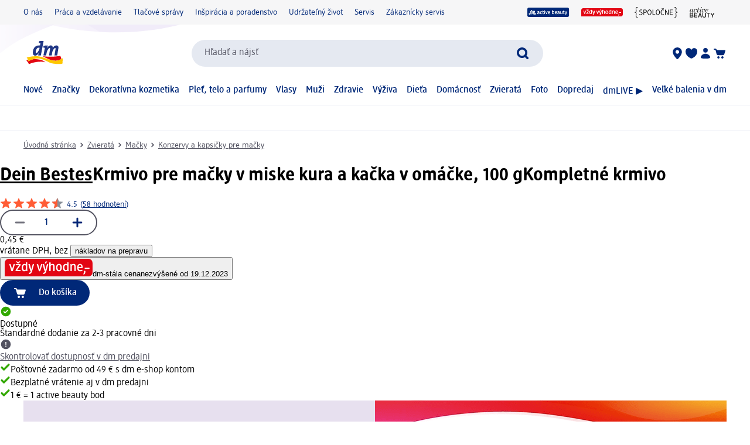

--- FILE ---
content_type: text/html; charset=utf-8
request_url: https://www.mojadm.sk/dein-bestes-krmivo-pre-macky-v-miske-kura-a-kacka-v-omacke-p4066447476040.html
body_size: 34772
content:
<!DOCTYPE html><html lang="sk" dir="ltr" style="font-size: 16px;"><head><base href="https://www.mojadm.sk/">
	<meta charset="UTF-8">
	<title>Dein Bestes Krmivo pre mačky v miske kura a kačka v omáčke, 100 g | mojadm.sk</title>
	<meta name="viewport" content="width=device-width, initial-scale=1">
	<link rel="manifest" href="/manifest.json">
    <link rel="icon" type="image/png" sizes="32x32" href="/favicon-32x32.png">
    <link rel="icon" type="image/png" sizes="16x16" href="/favicon-16x16.png">
    <link rel="apple-touch-icon" sizes="180x180" href="/apple-touch-icon.png">
    <link rel="mask-icon" href="/safari-pinned-tab.svg" color="#002878">
    <link rel="apple-touch-startup-image" media="(width: 414px) and (height: 896px) and (-webkit-device-pixel-ratio: 3)" href="/screen/splashscreen_1242x2688.png">
    <link rel="apple-touch-startup-image" media="(width: 414px) and (height: 896px) and (-webkit-device-pixel-ratio: 2)" href="/screen/splashscreen_828x1792.png">
    <link rel="apple-touch-startup-image" media="(width: 375px) and (height: 812px) and (-webkit-device-pixel-ratio: 3)" href="/screen/splashscreen_1125x2436.png">
    <link rel="apple-touch-startup-image" media="(width: 414px) and (height: 736px) and (-webkit-device-pixel-ratio: 3)" href="/screen/splashscreen_1242x2208.png">
    <link rel="apple-touch-startup-image" media="(width: 375px) and (height: 667px) and (-webkit-device-pixel-ratio: 2)" href="/screen/splashscreen_750x1334.png">
    <link rel="apple-touch-startup-image" media="(width: 1024px) and (height: 1366px) and (-webkit-device-pixel-ratio: 2)" href="/screen/splashscreen_2048x2732.png">
    <link rel="apple-touch-startup-image" media="(width: 834px) and (height: 1194px) and (-webkit-device-pixel-ratio: 2)" href="/screen/splashscreen_1668x2388.png">
    <link rel="apple-touch-startup-image" media="(width: 834px) and (height: 1112px) and (-webkit-device-pixel-ratio: 2)" href="/screen/splashscreen_1668x2224.png">
    <link rel="apple-touch-startup-image" media="(width: 768px) and (height: 1024px) and (-webkit-device-pixel-ratio: 2)" href="/screen/splashscreen_1536x2048.png">

	<meta name="apple-mobile-web-app-title" content="dm">
	<meta name="apple-mobile-web-app-capable" content="yes">
	<meta name="apple-mobile-web-app-status-bar-style" content="default">
		<style>
	#initial-logo {
		z-index: -9999;
		align-items: center;
		flex-direction: column;
		display: flex;
		padding-top: 30vh;
	    position: absolute;
	    width: 100%;
	}
	
	#first-paint-logo {
		width: 4.375rem;
	}
	</style>

    <link rel="preconnect" href="https://assets.dm.de">
    <link rel="preconnect" href="https://assets.dm.de" crossorigin="">
    <link rel="preconnect" href="https://exc.mm.dm.de">
    <link rel="preconnect" href="https://media.dm-static.com">
				<link rel="stylesheet" type="text/css" href="https://assets.dm.de/js-libraries/2025.1028.9384/css/dm-base.min.css">
		<link rel="stylesheet" type="text/css" href="https://assets.dm.de/design-system/12.145.3/design-system_dm.min.css">
		<link rel="stylesheet" type="text/css" href="https://assets.dm.de/design-system/12.145.3/theme.min.css">
		<link rel="stylesheet" type="text/css" href="https://assets.dm.de/stoerungsbanner/2025.807.701/css/stoerungsbanner.min.css">
		<link rel="stylesheet" type="text/css" href="https://assets.dm.de/om/consent-ui/2025.1029.162/css/consent-ui.min.css">
		<link rel="stylesheet" type="text/css" href="https://assets.dm.de/search/2025.1031.18233/css/search-dm.min.css">
		<link rel="stylesheet" type="text/css" href="https://assets.dm.de/content-ui/1.1552.0/css/content-full.min.css">
		<link rel="stylesheet" type="text/css" href="https://assets.dm.de/product/2025.1104.49204/product-dm.min.css">
		<link rel="stylesheet" type="text/css" href="https://assets.dm.de/productsearch/2025.1101.20380/css/productsearch-dm.min.css">
		<link rel="stylesheet" type="text/css" href="https://assets.dm.de/recoweb/2025.1103.55495/js/recommendation.min.css">
		<link rel="stylesheet" type="text/css" href="https://assets.dm.de/cart/2025.1104.66799/css/cart-dm.min.css">
	
	
<link rel="stylesheet" type="text/css" href="https://assets.dm.de/content-ui/1.1552.0/contentModules.min.css"><link rel="stylesheet" type="text/css" href="https://assets.dm.de/content-ui/1.1552.0/contentAdditional.min.css"><style data-fela-type="KEYFRAME" type="text/css">@-webkit-keyframes k1{0%{right:-500px}100%{right:0}}@-moz-keyframes k1{0%{right:-500px}100%{right:0}}@keyframes k1{0%{right:-500px}100%{right:0}}@-webkit-keyframes k2{0%{right:0}100%{right:-500px}}@-moz-keyframes k2{0%{right:0}100%{right:-500px}}@keyframes k2{0%{right:0}100%{right:-500px}}@-webkit-keyframes k3{0%{-webkit-transform:rotate(0deg);-moz-transform:rotate(0deg);-ms-transform:rotate(0deg);transform:rotate(0deg)}100%{-webkit-transform:rotate(270deg);-moz-transform:rotate(270deg);-ms-transform:rotate(270deg);transform:rotate(270deg)}}@-moz-keyframes k3{0%{-webkit-transform:rotate(0deg);-moz-transform:rotate(0deg);-ms-transform:rotate(0deg);transform:rotate(0deg)}100%{-webkit-transform:rotate(270deg);-moz-transform:rotate(270deg);-ms-transform:rotate(270deg);transform:rotate(270deg)}}@keyframes k3{0%{-webkit-transform:rotate(0deg);-moz-transform:rotate(0deg);-ms-transform:rotate(0deg);transform:rotate(0deg)}100%{-webkit-transform:rotate(270deg);-moz-transform:rotate(270deg);-ms-transform:rotate(270deg);transform:rotate(270deg)}}@-webkit-keyframes k4{0%{stroke-dashoffset:187}50%{stroke-dashoffset:37.4;-webkit-transform:rotate(135deg);-moz-transform:rotate(135deg);-ms-transform:rotate(135deg);transform:rotate(135deg)}100%{stroke-dashoffset:187;-webkit-transform:rotate(450deg);-moz-transform:rotate(450deg);-ms-transform:rotate(450deg);transform:rotate(450deg)}}@-moz-keyframes k4{0%{stroke-dashoffset:187}50%{stroke-dashoffset:37.4;-webkit-transform:rotate(135deg);-moz-transform:rotate(135deg);-ms-transform:rotate(135deg);transform:rotate(135deg)}100%{stroke-dashoffset:187;-webkit-transform:rotate(450deg);-moz-transform:rotate(450deg);-ms-transform:rotate(450deg);transform:rotate(450deg)}}@keyframes k4{0%{stroke-dashoffset:187}50%{stroke-dashoffset:37.4;-webkit-transform:rotate(135deg);-moz-transform:rotate(135deg);-ms-transform:rotate(135deg);transform:rotate(135deg)}100%{stroke-dashoffset:187;-webkit-transform:rotate(450deg);-moz-transform:rotate(450deg);-ms-transform:rotate(450deg);transform:rotate(450deg)}}@-webkit-keyframes k5{0%, 100%{-webkit-transform:translateY(-200px);-moz-transform:translateY(-200px);-ms-transform:translateY(-200px);transform:translateY(-200px);opacity:0}15%, 90%{-webkit-transform:translateY(0);-moz-transform:translateY(0);-ms-transform:translateY(0);transform:translateY(0);opacity:100%}3%, 97%{opacity:0}}@-moz-keyframes k5{0%, 100%{-webkit-transform:translateY(-200px);-moz-transform:translateY(-200px);-ms-transform:translateY(-200px);transform:translateY(-200px);opacity:0}15%, 90%{-webkit-transform:translateY(0);-moz-transform:translateY(0);-ms-transform:translateY(0);transform:translateY(0);opacity:100%}3%, 97%{opacity:0}}@keyframes k5{0%, 100%{-webkit-transform:translateY(-200px);-moz-transform:translateY(-200px);-ms-transform:translateY(-200px);transform:translateY(-200px);opacity:0}15%, 90%{-webkit-transform:translateY(0);-moz-transform:translateY(0);-ms-transform:translateY(0);transform:translateY(0);opacity:100%}3%, 97%{opacity:0}}@-webkit-keyframes k6{0%, 100%{-webkit-transform:rotate(8deg);-moz-transform:rotate(8deg);-ms-transform:rotate(8deg);transform:rotate(8deg)}50%{-webkit-transform:rotate(0);-moz-transform:rotate(0);-ms-transform:rotate(0);transform:rotate(0)}100%{-webkit-transform:rotate(8deg);-moz-transform:rotate(8deg);-ms-transform:rotate(8deg);transform:rotate(8deg)}}@-moz-keyframes k6{0%, 100%{-webkit-transform:rotate(8deg);-moz-transform:rotate(8deg);-ms-transform:rotate(8deg);transform:rotate(8deg)}50%{-webkit-transform:rotate(0);-moz-transform:rotate(0);-ms-transform:rotate(0);transform:rotate(0)}100%{-webkit-transform:rotate(8deg);-moz-transform:rotate(8deg);-ms-transform:rotate(8deg);transform:rotate(8deg)}}@keyframes k6{0%, 100%{-webkit-transform:rotate(8deg);-moz-transform:rotate(8deg);-ms-transform:rotate(8deg);transform:rotate(8deg)}50%{-webkit-transform:rotate(0);-moz-transform:rotate(0);-ms-transform:rotate(0);transform:rotate(0)}100%{-webkit-transform:rotate(8deg);-moz-transform:rotate(8deg);-ms-transform:rotate(8deg);transform:rotate(8deg)}}@-webkit-keyframes k7{0%{-webkit-transform:translate(-85px, -20px) rotate(0);-moz-transform:translate(-85px, -20px) rotate(0);-ms-transform:translate(-85px, -20px) rotate(0);transform:translate(-85px, -20px) rotate(0)}50%{-webkit-transform:translate(-85px, -20px) rotate(4deg);-moz-transform:translate(-85px, -20px) rotate(4deg);-ms-transform:translate(-85px, -20px) rotate(4deg);transform:translate(-85px, -20px) rotate(4deg)}100%{-webkit-transform:translate(-85px, -20px) rotate(0);-moz-transform:translate(-85px, -20px) rotate(0);-ms-transform:translate(-85px, -20px) rotate(0);transform:translate(-85px, -20px) rotate(0)}}@-moz-keyframes k7{0%{-webkit-transform:translate(-85px, -20px) rotate(0);-moz-transform:translate(-85px, -20px) rotate(0);-ms-transform:translate(-85px, -20px) rotate(0);transform:translate(-85px, -20px) rotate(0)}50%{-webkit-transform:translate(-85px, -20px) rotate(4deg);-moz-transform:translate(-85px, -20px) rotate(4deg);-ms-transform:translate(-85px, -20px) rotate(4deg);transform:translate(-85px, -20px) rotate(4deg)}100%{-webkit-transform:translate(-85px, -20px) rotate(0);-moz-transform:translate(-85px, -20px) rotate(0);-ms-transform:translate(-85px, -20px) rotate(0);transform:translate(-85px, -20px) rotate(0)}}@keyframes k7{0%{-webkit-transform:translate(-85px, -20px) rotate(0);-moz-transform:translate(-85px, -20px) rotate(0);-ms-transform:translate(-85px, -20px) rotate(0);transform:translate(-85px, -20px) rotate(0)}50%{-webkit-transform:translate(-85px, -20px) rotate(4deg);-moz-transform:translate(-85px, -20px) rotate(4deg);-ms-transform:translate(-85px, -20px) rotate(4deg);transform:translate(-85px, -20px) rotate(4deg)}100%{-webkit-transform:translate(-85px, -20px) rotate(0);-moz-transform:translate(-85px, -20px) rotate(0);-ms-transform:translate(-85px, -20px) rotate(0);transform:translate(-85px, -20px) rotate(0)}}@-webkit-keyframes k8{0%{-webkit-transform:translateY(-30px) rotate(0);-moz-transform:translateY(-30px) rotate(0);-ms-transform:translateY(-30px) rotate(0);transform:translateY(-30px) rotate(0)}50%{-webkit-transform:translateY(-30px) rotate(3deg);-moz-transform:translateY(-30px) rotate(3deg);-ms-transform:translateY(-30px) rotate(3deg);transform:translateY(-30px) rotate(3deg)}100%{-webkit-transform:translateY(-30px) rotate(0);-moz-transform:translateY(-30px) rotate(0);-ms-transform:translateY(-30px) rotate(0);transform:translateY(-30px) rotate(0)}}@-moz-keyframes k8{0%{-webkit-transform:translateY(-30px) rotate(0);-moz-transform:translateY(-30px) rotate(0);-ms-transform:translateY(-30px) rotate(0);transform:translateY(-30px) rotate(0)}50%{-webkit-transform:translateY(-30px) rotate(3deg);-moz-transform:translateY(-30px) rotate(3deg);-ms-transform:translateY(-30px) rotate(3deg);transform:translateY(-30px) rotate(3deg)}100%{-webkit-transform:translateY(-30px) rotate(0);-moz-transform:translateY(-30px) rotate(0);-ms-transform:translateY(-30px) rotate(0);transform:translateY(-30px) rotate(0)}}@keyframes k8{0%{-webkit-transform:translateY(-30px) rotate(0);-moz-transform:translateY(-30px) rotate(0);-ms-transform:translateY(-30px) rotate(0);transform:translateY(-30px) rotate(0)}50%{-webkit-transform:translateY(-30px) rotate(3deg);-moz-transform:translateY(-30px) rotate(3deg);-ms-transform:translateY(-30px) rotate(3deg);transform:translateY(-30px) rotate(3deg)}100%{-webkit-transform:translateY(-30px) rotate(0);-moz-transform:translateY(-30px) rotate(0);-ms-transform:translateY(-30px) rotate(0);transform:translateY(-30px) rotate(0)}}@-webkit-keyframes k9{0%{-webkit-transform:rotate(0);-moz-transform:rotate(0);-ms-transform:rotate(0);transform:rotate(0)}50%{-webkit-transform:rotate(2deg);-moz-transform:rotate(2deg);-ms-transform:rotate(2deg);transform:rotate(2deg)}100%{-webkit-transform:rotate(0);-moz-transform:rotate(0);-ms-transform:rotate(0);transform:rotate(0)}}@-moz-keyframes k9{0%{-webkit-transform:rotate(0);-moz-transform:rotate(0);-ms-transform:rotate(0);transform:rotate(0)}50%{-webkit-transform:rotate(2deg);-moz-transform:rotate(2deg);-ms-transform:rotate(2deg);transform:rotate(2deg)}100%{-webkit-transform:rotate(0);-moz-transform:rotate(0);-ms-transform:rotate(0);transform:rotate(0)}}@keyframes k9{0%{-webkit-transform:rotate(0);-moz-transform:rotate(0);-ms-transform:rotate(0);transform:rotate(0)}50%{-webkit-transform:rotate(2deg);-moz-transform:rotate(2deg);-ms-transform:rotate(2deg);transform:rotate(2deg)}100%{-webkit-transform:rotate(0);-moz-transform:rotate(0);-ms-transform:rotate(0);transform:rotate(0)}}@-webkit-keyframes k10{0%{-webkit-transform:translate(-1200px, 200px);-moz-transform:translate(-1200px, 200px);-ms-transform:translate(-1200px, 200px);transform:translate(-1200px, 200px)}100%{-webkit-transform:translate(1200px, 0);-moz-transform:translate(1200px, 0);-ms-transform:translate(1200px, 0);transform:translate(1200px, 0)}}@-moz-keyframes k10{0%{-webkit-transform:translate(-1200px, 200px);-moz-transform:translate(-1200px, 200px);-ms-transform:translate(-1200px, 200px);transform:translate(-1200px, 200px)}100%{-webkit-transform:translate(1200px, 0);-moz-transform:translate(1200px, 0);-ms-transform:translate(1200px, 0);transform:translate(1200px, 0)}}@keyframes k10{0%{-webkit-transform:translate(-1200px, 200px);-moz-transform:translate(-1200px, 200px);-ms-transform:translate(-1200px, 200px);transform:translate(-1200px, 200px)}100%{-webkit-transform:translate(1200px, 0);-moz-transform:translate(1200px, 0);-ms-transform:translate(1200px, 0);transform:translate(1200px, 0)}}@-webkit-keyframes k11{0%{opacity:1}50%{opacity:0.4}100%{opacity:1}}@-moz-keyframes k11{0%{opacity:1}50%{opacity:0.4}100%{opacity:1}}@keyframes k11{0%{opacity:1}50%{opacity:0.4}100%{opacity:1}}</style><style data-fela-type="RULE" type="text/css"></style><style data-fela-type="RULE" type="text/css" media="(min-width: 600px)"></style><style data-fela-type="RULE" type="text/css" media="(min-width: 900px)"></style><style data-fela-type="RULE" type="text/css" media="(min-width: 1200px)"></style><style data-fela-type="RULE" type="text/css" media="(min-width: calc(1200px + 80px))"></style><link rel="preload" fetchpriority="high" as="image" href="https://products.dm-static.com/images/f_auto,q_auto,c_fit,h_440,w_500/v1747482057/assets/pas/images/c9464794-de5d-47cc-8e89-02a2ad6dd8aa/dein-bestes-krmivo-pre-macky-v-miske-kura-a-kacka-v-omacke"><style data-fela-type="RULE" type="text/css" media="(prefers-reduced-motion: no-preference)"></style><style type="text/css">
		.bv-qna__sc-1jzdgqe-3.bWCmqX { background-color: #F6F6F7 !important; border-radius: 8px !important;}
  </style><style type="text/css">
		.bv-qna__sc-1jzdgqe-3.bWCmqX { background-color: #F6F6F7 !important; border-radius: 8px !important;}
  </style><style type="text/css">
		.bv-qna__sc-1jzdgqe-3.bWCmqX { background-color: #F6F6F7 !important; border-radius: 8px !important;}
  </style><style type="text/css">
		.bv-qna__sc-1jzdgqe-3.bWCmqX { background-color: #F6F6F7 !important; border-radius: 8px !important;}
  </style><style type="text/css">
		.bv-qna__sc-1jzdgqe-3.bWCmqX { background-color: #F6F6F7 !important; border-radius: 8px !important;}
  </style><meta name="description" content="Krmivo pre mačky v miske kura a kačka v omáčke od Dein Bestes rozmaznáva vaše zvieratko vyberanými zložkami. Kuracie a kačacie mäso v jemnej omáčke poskytuje..."><meta name="robots" content="index, follow, noodp"><meta property="og:title" content="Dein Bestes Krmivo pre mačky v miske kura a kačka v omáčke, 100 g | mojadm.sk"><meta property="og:description" content="Krmivo pre mačky v miske kura a kačka v omáčke od Dein Bestes rozmaznáva vaše zvieratko vyberanými zložkami. Kuracie a kačacie mäso v jemnej omáčke poskytuje..."><meta property="og:url" content="https://www.mojadm.sk/dein-bestes-krmivo-pre-macky-v-miske-kura-a-kacka-v-omacke-p4066447476040.html"><meta property="og:type" content="product"><meta property="og:image" content="https://products.dm-static.com/images/f_auto,q_auto,c_fit,h_1200,w_1200/v1747482057/assets/pas/images/c9464794-de5d-47cc-8e89-02a2ad6dd8aa/dein-bestes-krmivo-pre-macky-v-miske-kura-a-kacka-v-omacke"><link rel="canonical" href="https://www.mojadm.sk/dein-bestes-krmivo-pre-macky-v-miske-kura-a-kacka-v-omacke-p4066447476040.html"><style data-fela-type="RULE" type="text/css" media="(hover: hover)"></style><style>.odt_TeaserGroup-module_module_m3eZ7{overflow:hidden;position:relative}.odt_TeaserGroup-module_mask_AbWn3{width:calc(100% - 40px);max-width:1200px;margin-left:auto;margin-right:auto;position:relative}@media(min-width: 900px){.odt_TeaserGroup-module_mask_AbWn3{width:calc(100% - 80px)}}@media(min-width: 1200px){.odt_TeaserGroup-module_mask_AbWn3{width:1150px}}@media(min-width: 1280px){.odt_TeaserGroup-module_mask_AbWn3{width:1200px}}.odt_TeaserGroup-module_maskSlider_rfEwY{max-width:1280px;position:relative;margin-left:0;margin-right:0}@media(min-width: 600px){.odt_TeaserGroup-module_maskSlider_rfEwY{width:calc(100% - 40px);margin-left:auto;margin-right:auto}}@media(min-width: 900px){.odt_TeaserGroup-module_maskSlider_rfEwY{width:calc(100% - 80px)}}@media(min-width: 1200px){.odt_TeaserGroup-module_maskSlider_rfEwY{width:1150px}}@media(min-width: 1280px){.odt_TeaserGroup-module_maskSlider_rfEwY{width:1200px}}.odt_TeaserGroup-module_headline_lDL09{width:calc(100% - 40px);max-width:1200px;margin:0 auto;padding-bottom:.125rem;position:relative}@media(min-width: 900px){.odt_TeaserGroup-module_headline_lDL09{width:calc(100% - 80px)}}@media(min-width: 1200px){.odt_TeaserGroup-module_headline_lDL09{width:1150px}}@media(min-width: 1280px){.odt_TeaserGroup-module_headline_lDL09{width:1200px}}.odt_TeaserGroup-module_panel_v0nOA{position:relative}.odt_TeaserGroup-module_item_al_p4{transition:opacity .25s;position:relative;display:inline-block;vertical-align:top;box-sizing:border-box}.odt_TeaserGroup-module_image_b2MmG{border-radius:5px;overflow:hidden;border:none;outline:none;padding:0;height:auto}.odt_TeaserGroup-module_image_b2MmG img{display:block;-webkit-user-select:none;-moz-user-select:none;user-select:none;width:auto !important;height:auto !important;min-height:auto !important}.odt_TeaserGroup-module_text_mXzsq{padding:8px 0 15px;width:calc(100% + 40px);display:block;font-family:dmbrand,sans-serif;font-weight:400;font-size:16px;white-space:normal;-webkit-user-select:none;-moz-user-select:none;user-select:none;margin:0 -20px;border:none;outline:none;background-color:rgba(0,0,0,0)}@media(min-width: 900px){.odt_TeaserGroup-module_text_mXzsq{margin:0 -40px;width:calc(100% + 80px)}}@media(min-width: 1200px){.odt_TeaserGroup-module_text_mXzsq{margin:0 -25px;width:calc(100% + 50px)}}@media(min-width: 1280px){.odt_TeaserGroup-module_text_mXzsq{margin:0;width:100%}}.odt_TeaserGroup-module_text_mXzsq h1,.odt_TeaserGroup-module_text_mXzsq h2,.odt_TeaserGroup-module_text_mXzsq h3,.odt_TeaserGroup-module_text_mXzsq h4,.odt_TeaserGroup-module_text_mXzsq h5,.odt_TeaserGroup-module_text_mXzsq h6,.odt_TeaserGroup-module_text_mXzsq p{margin:1px 0;padding:0}.odt_TeaserGroup-module_text_mXzsq h1,.odt_TeaserGroup-module_text_mXzsq h2,.odt_TeaserGroup-module_text_mXzsq h3,.odt_TeaserGroup-module_text_mXzsq h4,.odt_TeaserGroup-module_text_mXzsq h5,.odt_TeaserGroup-module_text_mXzsq h6{font-size:18px;font-weight:400}.odt_TeaserGroup-module_teaserLink_hXf9z{text-decoration:none}.odt_TeaserGroup-module_teaserLink_hXf9z .odt_TeaserGroup-module_image_b2MmG,.odt_TeaserGroup-module_teaserLink_hXf9z .odt_TeaserGroup-module_text_mXzsq{cursor:pointer}.odt_TeaserGroup-module_teaserLinkNoPointer_tRGNs{text-decoration:none}.odt_TeaserGroup-module_teaserLinkNoPointer_tRGNs .odt_TeaserGroup-module_image_b2MmG,.odt_TeaserGroup-module_teaserLinkNoPointer_tRGNs .odt_TeaserGroup-module_text_mXzsq{cursor:default}.odt_TeaserGroup-module_buttonKiller_LqB_D{position:absolute;left:0;top:0;width:100%;height:100%}.odt_TeaserGroup-module_arrows_K8gSN{position:absolute;top:0;pointer-events:none;width:100%}.odt_TeaserGroup-module_arrowLeft_qT8aN{position:absolute;left:0;top:50%;margin-top:-25px;margin-left:-25px;cursor:pointer;pointer-events:auto;padding:0;outline:none;border:none;background-color:rgba(0,0,0,0)}.odt_TeaserGroup-module_arrowLeft_qT8aN svg{display:block}@media(max-width: 899px){.odt_TeaserGroup-module_arrowLeft_qT8aN{transform:scale(0.6, 0.6)}}@media(max-width: 599px){.odt_TeaserGroup-module_arrowLeft_qT8aN{margin-left:5px}}.odt_TeaserGroup-module_arrowRight_hCay1{position:absolute;right:0;top:50%;margin-top:-25px;margin-right:-25px;cursor:pointer;pointer-events:auto;padding:0;outline:none;border:none;background-color:rgba(0,0,0,0)}.odt_TeaserGroup-module_arrowRight_hCay1 svg{display:block}@media(max-width: 899px){.odt_TeaserGroup-module_arrowRight_hCay1{transform:scale(0.6, 0.6)}}@media(max-width: 599px){.odt_TeaserGroup-module_arrowRight_hCay1{margin-right:5px}}
/*# sourceMappingURL=[data-uri] */</style><style type="text/css">.om-iframe-wrapper { display: none; position:absolute; left: -1000px; top: -1000px; }.om-iframe { display: none; }</style><style data-fela-type="RULE" type="text/css" media="screen and (min-width: 1800px)"></style><style data-fela-type="RULE" type="text/css" media="screen and (max-width: 1799px)"></style><style data-fela-type="RULE" type="text/css" media="screen and (max-width: 1199px)"></style><style data-fela-type="RULE" type="text/css" media="screen and (max-width: 899px)"></style><style data-fela-type="RULE" type="text/css" media="screen and (max-width: 449px)"></style><style data-fela-type="RULE" type="text/css" media="screen and (prefers-reduced-motion: reduce)"></style><style data-fela-type="RULE" type="text/css" media="screen and (min-width: 450px)"></style><style data-fela-type="RULE" type="text/css" media="screen and (min-width: 900px)"></style><style type="text/css">
		.bv-qna__sc-1jzdgqe-3.bWCmqX { background-color: #F6F6F7 !important; border-radius: 8px !important;}
  </style><script type="application/ld+json" data-source="composing-ui">{"@context":"https://schema.org","@type":"Product","@id":"https://www.mojadm.sk/dein-bestes-krmivo-pre-macky-v-miske-kura-a-kacka-v-omacke-p4066447476040.html","name":"Krmivo pre mačky v miske kura a kačka v omáčke, 100 g","image":"https://products.dm-static.com/images/f_auto,q_auto,c_fit,h_1200,w_1200/v1747482057/assets/pas/images/c9464794-de5d-47cc-8e89-02a2ad6dd8aa/dein-bestes-krmivo-pre-macky-v-miske-kura-a-kacka-v-omacke","description":"Krmivo pre mačky v miske kura a kačka v omáčke od Dein Bestes rozmaznáva vaše zvieratko vyberanými zložkami. Kuracie a kačacie mäso v jemnej omáčke poskytuje...","sku":"1692015","gtin":"4066447476040","category":"Zvieratá > Mačky > Konzervy a kapsičky pre mačky","brand":{"@type":"Brand","name":"Dein Bestes"},"offers":{"@type":"Offer","priceCurrency":"EUR","price":0.45,"itemCondition":"NewCondition","availability":"InStock"}}</script><style type="text/css" data-fela-rehydration="458" data-fela-type="KEYFRAME">@-webkit-keyframes k1{0%{right:-500px}100%{right:0}}@-moz-keyframes k1{0%{right:-500px}100%{right:0}}@keyframes k1{0%{right:-500px}100%{right:0}}@-webkit-keyframes k2{0%{right:0}100%{right:-500px}}@-moz-keyframes k2{0%{right:0}100%{right:-500px}}@keyframes k2{0%{right:0}100%{right:-500px}}@-webkit-keyframes k3{0%{-webkit-transform:rotate(0deg);-moz-transform:rotate(0deg);-ms-transform:rotate(0deg);transform:rotate(0deg)}100%{-webkit-transform:rotate(270deg);-moz-transform:rotate(270deg);-ms-transform:rotate(270deg);transform:rotate(270deg)}}@-moz-keyframes k3{0%{-webkit-transform:rotate(0deg);-moz-transform:rotate(0deg);-ms-transform:rotate(0deg);transform:rotate(0deg)}100%{-webkit-transform:rotate(270deg);-moz-transform:rotate(270deg);-ms-transform:rotate(270deg);transform:rotate(270deg)}}@keyframes k3{0%{-webkit-transform:rotate(0deg);-moz-transform:rotate(0deg);-ms-transform:rotate(0deg);transform:rotate(0deg)}100%{-webkit-transform:rotate(270deg);-moz-transform:rotate(270deg);-ms-transform:rotate(270deg);transform:rotate(270deg)}}@-webkit-keyframes k4{0%{stroke-dashoffset:187}50%{stroke-dashoffset:37.4;-webkit-transform:rotate(135deg);-moz-transform:rotate(135deg);-ms-transform:rotate(135deg);transform:rotate(135deg)}100%{stroke-dashoffset:187;-webkit-transform:rotate(450deg);-moz-transform:rotate(450deg);-ms-transform:rotate(450deg);transform:rotate(450deg)}}@-moz-keyframes k4{0%{stroke-dashoffset:187}50%{stroke-dashoffset:37.4;-webkit-transform:rotate(135deg);-moz-transform:rotate(135deg);-ms-transform:rotate(135deg);transform:rotate(135deg)}100%{stroke-dashoffset:187;-webkit-transform:rotate(450deg);-moz-transform:rotate(450deg);-ms-transform:rotate(450deg);transform:rotate(450deg)}}@keyframes k4{0%{stroke-dashoffset:187}50%{stroke-dashoffset:37.4;-webkit-transform:rotate(135deg);-moz-transform:rotate(135deg);-ms-transform:rotate(135deg);transform:rotate(135deg)}100%{stroke-dashoffset:187;-webkit-transform:rotate(450deg);-moz-transform:rotate(450deg);-ms-transform:rotate(450deg);transform:rotate(450deg)}}@-webkit-keyframes k5{0%, 100%{-webkit-transform:translateY(-200px);-moz-transform:translateY(-200px);-ms-transform:translateY(-200px);transform:translateY(-200px);opacity:0}15%, 90%{-webkit-transform:translateY(0);-moz-transform:translateY(0);-ms-transform:translateY(0);transform:translateY(0);opacity:100%}3%, 97%{opacity:0}}@-moz-keyframes k5{0%, 100%{-webkit-transform:translateY(-200px);-moz-transform:translateY(-200px);-ms-transform:translateY(-200px);transform:translateY(-200px);opacity:0}15%, 90%{-webkit-transform:translateY(0);-moz-transform:translateY(0);-ms-transform:translateY(0);transform:translateY(0);opacity:100%}3%, 97%{opacity:0}}@keyframes k5{0%, 100%{-webkit-transform:translateY(-200px);-moz-transform:translateY(-200px);-ms-transform:translateY(-200px);transform:translateY(-200px);opacity:0}15%, 90%{-webkit-transform:translateY(0);-moz-transform:translateY(0);-ms-transform:translateY(0);transform:translateY(0);opacity:100%}3%, 97%{opacity:0}}@-webkit-keyframes k6{0%, 100%{-webkit-transform:rotate(8deg);-moz-transform:rotate(8deg);-ms-transform:rotate(8deg);transform:rotate(8deg)}50%{-webkit-transform:rotate(0);-moz-transform:rotate(0);-ms-transform:rotate(0);transform:rotate(0)}100%{-webkit-transform:rotate(8deg);-moz-transform:rotate(8deg);-ms-transform:rotate(8deg);transform:rotate(8deg)}}@-moz-keyframes k6{0%, 100%{-webkit-transform:rotate(8deg);-moz-transform:rotate(8deg);-ms-transform:rotate(8deg);transform:rotate(8deg)}50%{-webkit-transform:rotate(0);-moz-transform:rotate(0);-ms-transform:rotate(0);transform:rotate(0)}100%{-webkit-transform:rotate(8deg);-moz-transform:rotate(8deg);-ms-transform:rotate(8deg);transform:rotate(8deg)}}@keyframes k6{0%, 100%{-webkit-transform:rotate(8deg);-moz-transform:rotate(8deg);-ms-transform:rotate(8deg);transform:rotate(8deg)}50%{-webkit-transform:rotate(0);-moz-transform:rotate(0);-ms-transform:rotate(0);transform:rotate(0)}100%{-webkit-transform:rotate(8deg);-moz-transform:rotate(8deg);-ms-transform:rotate(8deg);transform:rotate(8deg)}}@-webkit-keyframes k7{0%{-webkit-transform:translate(-85px, -20px) rotate(0);-moz-transform:translate(-85px, -20px) rotate(0);-ms-transform:translate(-85px, -20px) rotate(0);transform:translate(-85px, -20px) rotate(0)}50%{-webkit-transform:translate(-85px, -20px) rotate(4deg);-moz-transform:translate(-85px, -20px) rotate(4deg);-ms-transform:translate(-85px, -20px) rotate(4deg);transform:translate(-85px, -20px) rotate(4deg)}100%{-webkit-transform:translate(-85px, -20px) rotate(0);-moz-transform:translate(-85px, -20px) rotate(0);-ms-transform:translate(-85px, -20px) rotate(0);transform:translate(-85px, -20px) rotate(0)}}@-moz-keyframes k7{0%{-webkit-transform:translate(-85px, -20px) rotate(0);-moz-transform:translate(-85px, -20px) rotate(0);-ms-transform:translate(-85px, -20px) rotate(0);transform:translate(-85px, -20px) rotate(0)}50%{-webkit-transform:translate(-85px, -20px) rotate(4deg);-moz-transform:translate(-85px, -20px) rotate(4deg);-ms-transform:translate(-85px, -20px) rotate(4deg);transform:translate(-85px, -20px) rotate(4deg)}100%{-webkit-transform:translate(-85px, -20px) rotate(0);-moz-transform:translate(-85px, -20px) rotate(0);-ms-transform:translate(-85px, -20px) rotate(0);transform:translate(-85px, -20px) rotate(0)}}@keyframes k7{0%{-webkit-transform:translate(-85px, -20px) rotate(0);-moz-transform:translate(-85px, -20px) rotate(0);-ms-transform:translate(-85px, -20px) rotate(0);transform:translate(-85px, -20px) rotate(0)}50%{-webkit-transform:translate(-85px, -20px) rotate(4deg);-moz-transform:translate(-85px, -20px) rotate(4deg);-ms-transform:translate(-85px, -20px) rotate(4deg);transform:translate(-85px, -20px) rotate(4deg)}100%{-webkit-transform:translate(-85px, -20px) rotate(0);-moz-transform:translate(-85px, -20px) rotate(0);-ms-transform:translate(-85px, -20px) rotate(0);transform:translate(-85px, -20px) rotate(0)}}@-webkit-keyframes k8{0%{-webkit-transform:translateY(-30px) rotate(0);-moz-transform:translateY(-30px) rotate(0);-ms-transform:translateY(-30px) rotate(0);transform:translateY(-30px) rotate(0)}50%{-webkit-transform:translateY(-30px) rotate(3deg);-moz-transform:translateY(-30px) rotate(3deg);-ms-transform:translateY(-30px) rotate(3deg);transform:translateY(-30px) rotate(3deg)}100%{-webkit-transform:translateY(-30px) rotate(0);-moz-transform:translateY(-30px) rotate(0);-ms-transform:translateY(-30px) rotate(0);transform:translateY(-30px) rotate(0)}}@-moz-keyframes k8{0%{-webkit-transform:translateY(-30px) rotate(0);-moz-transform:translateY(-30px) rotate(0);-ms-transform:translateY(-30px) rotate(0);transform:translateY(-30px) rotate(0)}50%{-webkit-transform:translateY(-30px) rotate(3deg);-moz-transform:translateY(-30px) rotate(3deg);-ms-transform:translateY(-30px) rotate(3deg);transform:translateY(-30px) rotate(3deg)}100%{-webkit-transform:translateY(-30px) rotate(0);-moz-transform:translateY(-30px) rotate(0);-ms-transform:translateY(-30px) rotate(0);transform:translateY(-30px) rotate(0)}}@keyframes k8{0%{-webkit-transform:translateY(-30px) rotate(0);-moz-transform:translateY(-30px) rotate(0);-ms-transform:translateY(-30px) rotate(0);transform:translateY(-30px) rotate(0)}50%{-webkit-transform:translateY(-30px) rotate(3deg);-moz-transform:translateY(-30px) rotate(3deg);-ms-transform:translateY(-30px) rotate(3deg);transform:translateY(-30px) rotate(3deg)}100%{-webkit-transform:translateY(-30px) rotate(0);-moz-transform:translateY(-30px) rotate(0);-ms-transform:translateY(-30px) rotate(0);transform:translateY(-30px) rotate(0)}}@-webkit-keyframes k9{0%{-webkit-transform:rotate(0);-moz-transform:rotate(0);-ms-transform:rotate(0);transform:rotate(0)}50%{-webkit-transform:rotate(2deg);-moz-transform:rotate(2deg);-ms-transform:rotate(2deg);transform:rotate(2deg)}100%{-webkit-transform:rotate(0);-moz-transform:rotate(0);-ms-transform:rotate(0);transform:rotate(0)}}@-moz-keyframes k9{0%{-webkit-transform:rotate(0);-moz-transform:rotate(0);-ms-transform:rotate(0);transform:rotate(0)}50%{-webkit-transform:rotate(2deg);-moz-transform:rotate(2deg);-ms-transform:rotate(2deg);transform:rotate(2deg)}100%{-webkit-transform:rotate(0);-moz-transform:rotate(0);-ms-transform:rotate(0);transform:rotate(0)}}@keyframes k9{0%{-webkit-transform:rotate(0);-moz-transform:rotate(0);-ms-transform:rotate(0);transform:rotate(0)}50%{-webkit-transform:rotate(2deg);-moz-transform:rotate(2deg);-ms-transform:rotate(2deg);transform:rotate(2deg)}100%{-webkit-transform:rotate(0);-moz-transform:rotate(0);-ms-transform:rotate(0);transform:rotate(0)}}@-webkit-keyframes k10{0%{-webkit-transform:translate(-1200px, 200px);-moz-transform:translate(-1200px, 200px);-ms-transform:translate(-1200px, 200px);transform:translate(-1200px, 200px)}100%{-webkit-transform:translate(1200px, 0);-moz-transform:translate(1200px, 0);-ms-transform:translate(1200px, 0);transform:translate(1200px, 0)}}@-moz-keyframes k10{0%{-webkit-transform:translate(-1200px, 200px);-moz-transform:translate(-1200px, 200px);-ms-transform:translate(-1200px, 200px);transform:translate(-1200px, 200px)}100%{-webkit-transform:translate(1200px, 0);-moz-transform:translate(1200px, 0);-ms-transform:translate(1200px, 0);transform:translate(1200px, 0)}}@keyframes k10{0%{-webkit-transform:translate(-1200px, 200px);-moz-transform:translate(-1200px, 200px);-ms-transform:translate(-1200px, 200px);transform:translate(-1200px, 200px)}100%{-webkit-transform:translate(1200px, 0);-moz-transform:translate(1200px, 0);-ms-transform:translate(1200px, 0);transform:translate(1200px, 0)}}@-webkit-keyframes k11{0%{opacity:1}50%{opacity:0.4}100%{opacity:1}}@-moz-keyframes k11{0%{opacity:1}50%{opacity:0.4}100%{opacity:1}}@keyframes k11{0%{opacity:1}50%{opacity:0.4}100%{opacity:1}}</style><style type="text/css" data-fela-rehydration="458" data-fela-type="RULE">.a{position:absolute}.b{width:100%}.c{display:-webkit-box;display:-webkit-flex;display:-ms-flexbox;display:flex}.d{flex-direction:column}.e{min-height:100vh}.f{border-bottom:1px solid #E5E9F1}.g{-webkit-align-items:center;-ms-flex-item-align-items:center;-ms-grid-row-align-items:center;align-items:center}.h{-webkit-transition:min-height 0.3s;transition:min-height 0.3s}.i{min-height:7.115rem}.l{flex-wrap:wrap}.m{-webkit-align-items:stretch;-ms-flex-item-align-items:stretch;-ms-grid-row-align-items:stretch;align-items:stretch}.n{justify-content:space-between}.o{box-sizing:border-box}.p{padding-top:0.625rem}.q{padding-bottom:0.625rem}.u{font-family:dmbrand, Arial, Helvetica, sans-serif}.v{font-size:inherit}.w{font-weight:400}.x{cursor:pointer}.y{display:-webkit-inline-box;display:-webkit-inline-flex;display:-ms-inline-flexbox;display:inline-flex}.z{align-self:flex-start}.ab{text-decoration:underline}.ac{color:#525260}.af{border:none}.ag{margin:0}.ah{padding:0.9375rem}.ai{background:transparent}.aj{font-smoothing:inherit}.ak{-webkit-appearance:none;-moz-appearance:none;-ms-appearance:none;appearance:none}.al{outline-offset:0.3125rem}.am{-webkit-background-color:#FFFFFF;background-color:#FFFFFF}.an{top:-9999px}.ao{left:0.9375rem}.aq{z-index:1}.ar{display:none}.aw{font-size:0.875rem}.ax{line-height:1.29}.ay{padding:0.625rem 0}.az{min-height:2.6rem}.ba{max-width:1200px}.bb{margin:0 auto}.bc{flex-direction:row}.bd{justify-content:space-around}.be{padding:0 1.25rem}.bi{text-decoration:none}.bj{color:#002878}.bk{padding:0}.bl{margin-right:1.25rem}.bm:last-child{margin-right:0}.bn{align-self:center}.bo{-webkit-flex:1 0 auto;-ms-flex:1 0 auto;flex:1 0 auto}.bp{max-height:50px}.bq{height:33.84px}.bs{-webkit-flex:100% 0 0;-ms-flex:100% 0 0;flex:100% 0 0}.bt{-webkit-order:4;-ms-flex-order:4;order:4}.bu{padding:0.9375rem 0 0}.by{-webkit-order:3;-ms-flex-order:3;order:3}.bz{align-self:stretch}.ca{gap:1.25rem}.cb{jusitify-self:stretch}.cc{list-style-type:none}.ci{top:0px}.cj{opacity:0}.ck{justify-content:center}.cl{outline:none}.cm{height:24px}.cn{display:block}.cp{-webkit-background-color:transparent;background-color:transparent}.cq{font-weight:500}.cr{min-height:2.05rem}.cs{-webkit-transition:-webkit-transform .6s;transition:transform .6s}.ct{position:relative}.cv a.uvp-item{cursor:pointer}.cw .uvp-item{-webkit-align-items:center;-ms-flex-item-align-items:center;-ms-grid-row-align-items:center;align-items:center}.cx .uvp-item{display:-webkit-box;display:-webkit-flex;display:-ms-flexbox;display:flex}.cy .uvp-item{margin:0 auto}.cz .uvp-item{text-decoration:none}.da .uvp-item{color:#525260}.dd .uvp-item .content{display:none}.de .uvp-item .icon{-webkit-align-items:center;-ms-flex-item-align-items:center;-ms-grid-row-align-items:center;align-items:center}.df .uvp-item .icon{display:-webkit-box;display:-webkit-flex;display:-ms-flexbox;display:flex}.dg .uvp-item .icon{justify-content:flex-end}.dh .uvp-item .icon{margin-right:5px}.di .uvp-item .icon img{height:1.5rem}.dj .uvp-item .uvp-item-title{width:auto}.dk .uvp-item:focus-visible{outline:none}.dl .uvp-item:focus-visible{border:2px solid #002878}.dn .uvp-item:focus-visible{border-radius:5px}.dq{min-height:90vh}.dr{-webkit-flex:1;-ms-flex:1;flex:1}.ds{min-height:18px}.dt{margin-top:0.9375rem}.du{margin-bottom:0.3125rem}.dv{word-break:break-word}.dw{whitespace:nowrap}.dx{display:inline}.dy{display:inline-block}.dz{width:auto}.ea{height:auto}.eb{overflow:visible}.eg{-webkit-hyphens:auto;-moz-hyphens:auto;-ms-hyphens:auto;hyphens:auto}.eh{-webkit-hyphens:auto}.ei{gap:0.625rem}.ej{font-size:1rem}.ek:after{position:absolute}.el:after{-webkit-transition:bottom 0.3s ease, opacity 0.3s ease;transition:bottom 0.3s ease, opacity 0.3s ease}.em:after{bottom:-10px}.en:after{opacity:0}.eo:after{left:0}.ep:after{content:""}.eq:after{border-radius:0.875rem}.er:after{display:inline-block}.es:after{width:100%}.et:after{height:3px}.eu:after{-webkit-background-color:#002878;background-color:#002878}.ey{min-height:30px}.ez{margin-top:0.625rem}.fb{margin-bottom:0.625rem}.fc{white-space:nowrap}.fd{z-index:1300}.fe{pointer-events:none}.ff{-webkit-transition:300ms all linear;transition:300ms all linear}.fg{top:100%}.fh{left:50%}.fi{-webkit-transform:translate(-50%, 0);-moz-transform:translate(-50%, 0);-ms-transform:translate(-50%, 0);transform:translate(-50%, 0)}.fj{word-wrap:break-word}.fk{border-radius:2px}.fl{box-shadow:
    1px 1px 2px rgba(0, 0, 0, 0.04),
    1px 4px 8px rgba(0, 0, 0, 0.08)
  }.fm{padding:1.25em}.fn{overflow:hidden}.fo{width:20px}.fp{height:20px}.fq:after{content:" "}.fr:after{width:10px}.fs:after{height:10px}.ft:after{background:#FFFFFF}.fu:after{-webkit-transform:rotate(45deg);-moz-transform:rotate(45deg);-ms-transform:rotate(45deg);transform:rotate(45deg)}.fv:after{top:15px}.fw:after{left:5px}.fx:after{box-shadow:0px -1px 2px rgba(0, 0, 0, 0.04),
          0px -4px 8px rgba(0, 0, 0, 0.08)}.fy{line-height:1.25}.fz{padding:0.5rem}.ga{max-width:100%}.gc{flex-grow:1}.gd{display:-ms-grid;display:grid}.ge{-ms-grid-area:1;-ms-grid-area-span:0;grid-area:1 / 1}.gf{-webkit-appearance:none}.gg{-webkit-background-color:#E5E9F1;background-color:#E5E9F1}.gh{border-radius:30px}.gi{border:2px solid transparent}.gj{min-height:2.75rem}.gk{line-height:2.50rem}.gl{padding-left:1.25rem}.gm{padding-right:3.75rem}.gr::-webkit-input-placeholder{line-height:2.75rem}.gs::placeholder{color:transparent}.gt:-ms-input-placeholder{color:transparent}.gu::-ms-input-placeholder{color:transparent}.gv::-webkit-search-cancel-button{-webkit-appearance:none}.gw::-webkit-search-cancel-button{cursor:pointer}.gx::-ms-clear{display:none}.gy::-ms-clear{width:0}.gz::-ms-clear{height:0}.ha::-ms-reveal{display:none}.hb::-ms-reveal{width:0}.hc::-ms-reveal{height:0}.hd{padding-right:0.9375rem}.he{padding-left:2px}.hf{padding-bottom:1px}.hg{height:100%}.hh{pointer-events:auto}.hi{width:-webkit-fit-content;width:-moz-fit-content;width:fit-content}.hj{top:0}.hk{left:0}.hl{bottom:0}.hm{right:0}.hn{z-index:9021}.ho{background:}.hp{z-index:9022}.hq{-webkit-animation:k3 1.4s linear infinite;animation:k3 1.4s linear infinite}.hr{-webkit-transform:scale(1);-moz-transform:scale(1);-ms-transform:scale(1);transform:scale(1)}.hs{margin:auto}.ht{stroke-dasharray:187}.hu{stroke-dashoffset:0}.hv{transform-origin:center}.hw{-webkit-animation:k4 1.4s ease-in-out infinite;animation:k4 1.4s ease-in-out infinite}.hx{stroke:#002878}.hy{margin-left:-1px}.hz{width:1.375rem}.ia{height:1.375rem}.ib{visibility:hidden}.ic> * details * div[data-dmid="modules-container"]{visibility:inherit}.id{height:-webkit-min-content;height:-moz-min-content;height:min-content}.ie{max-width:100vw}.ig{z-index:9999}.ih{list-style:none}.ii{overflow-x:scroll}.ij{overscroll-behavior-x:contain}.ik{overflow-y:hidden}.il{flex-flow:row nowrap}.im{scroll-snap-type:x mandatory}.in{scroll-snap-align:start}.io{gap:0.3125rem}.ip::-webkit-scrollbar{display:none}.iq{scrollbar-width:none}.ir{box-sizing:content-box}.is{flex-grow:0}.it{width:100px}.iu{-webkit-flex-shrink:0;-ms-flex-shrink:0;flex-shrink:0}.iv{scroll-snap-stop:always}.iw{-webkit-box-flex-basis:calc((100% - 0.3125rem * (1 - 1)) / 1);-webkit-flex-basis:calc((100% - 0.3125rem * (1 - 1)) / 1);-ms-flex-basis:calc((100% - 0.3125rem * (1 - 1)) / 1);flex-basis:calc((100% - 0.3125rem * (1 - 1)) / 1)}.iz{width:0}.ja{height:0}.jb{margin:0px !important}.jc{font-size:1.75rem}.jd{line-height:1.15}.je{-webkit-align-items:normal;-ms-flex-item-align-items:normal;-ms-grid-row-align-items:normal;align-items:normal}.jf{border-block-start-width:1px}.jg{border-block-start-style:solid}.jh{border-color:#E5E9F1}.ji:last-of-type{border-block-end-width:1px}.jj:last-of-type{border-block-end-style:solid}.jk> summary{margin-bottom:0}.jn[open]> summary{margin-bottom:20px}.jo[open]> summary > span > svg{-webkit-transform:rotate(180deg);-moz-transform:rotate(180deg);-ms-transform:rotate(180deg);transform:rotate(180deg)}.jt{font-size:1.125rem}.ju::-webkit-details-marker{display:none}.jv> svg{-webkit-flex-shrink:0;-ms-flex-shrink:0;flex-shrink:0}.jw{-webkit-flex:1 1 0%;-ms-flex:1 1 0%;flex:1 1 0%}.jx{overflow-wrap:break-word}.jy{min-width:0}.jz{justify-content:flex-end}.ka{-webkit-flex:0 0 auto;-ms-flex:0 0 auto;flex:0 0 auto}.kb{margin-left:8px}.kc{padding-inline:0.9375rem}.kd{padding-block-end:0.9375rem}.ke{margin-top:-20px}.kf{-webkit-background-color:#94949d;background-color:#94949d}.kg{width:200px}.kh{height:2rem}.ki{border-radius:0.375rem}.kj{-webkit-animation:k11 2000ms 3;animation:k11 2000ms 3}.kk:not(:last-of-type){margin-bottom:0.625rem}.kl{height:520px}.km{border-radius:0.25rem}.kn{padding-top:1px}.ko{margin:1.875rem auto auto auto}.kp{height:35px}.kq{padding:1.875rem 0}.kr{border-top:1px solid #E5E9F1}.ks{background:#F6F6F7}.kt:empty{padding:0 0}.ku{border-width:2px}.kv{border-style:solid}.kw{border-color:#525260}.kx{border-radius:40px}.ky{font-weight:600}.kz{height:44px}.lb{border-radius:44px}.lc{text-align:center}.ld{min-height:44px}.le{border-color:transparent}.li[disabled]{cursor:not-allowed}.lj[disabled]{-webkit-background-color:transparent;background-color:transparent}.lk[disabled]{border-color:transparent}.ll[disabled]{color:#525260}.lm[disabled] > *{cursor:not-allowed}.ln[disabled]:hover{color:#525260}.lo[disabled]:hover{-webkit-background-color:transparent;background-color:transparent}.lp[disabled]:hover{border-color:transparent}.lq[disabled]:focus{outline-color:#002878}.lr{padding-left:20px}.ls{padding-right:20px}.lt{border-radius:0}.lu{background-size:12px}.lv{-webkit-background-position-x:calc(100% - 1.25rem);background-position-x:calc(100% - 1.25rem)}.lw{white-space:normal}.lx{word-beak:break-word}.ly{cursor:not-allowed}.lz{border-style:none}.ma{border-color:#757580}.mb{padding-left:0.625rem}.mc{padding-right:0.625rem}.md{line-height:1.4}.me{-webkit-background-color:#F6F6F7;background-color:#F6F6F7}.mf{background-repeat:no-repeat}.mg{-webkit-background-position-y:center;background-position-y:center}.mh::-ms-expand{display:none}.mi{-webkit-background-image:url("data:image/svg+xml;utf8,%3Csvg%20xmlns%3D%22http%3A%2F%2Fwww.w3.org%2F2000%2Fsvg%22%20data-dmid%3D%22AngleDownIcon%22%20viewBox%3D%220%200%2024%2024%22%20width%3D%2242%22%20height%3D%2248%22%20role%3D%22img%22%20pointer-events%3D%22none%22%20data-reactroot%3D%22%22%3E%3Cpath%20fill%3D'%23757580'%20d%3D%22M12%2C18c-0.53%2C0-1.04-0.21-1.42-0.58L2.59%2C9.43c-0.78-0.78-0.78-2.05%2C0-2.84s2.05-0.78%2C2.84%2C0L12%2C13.18l6.57-6.59c0.78-0.78%2C2.05-0.78%2C2.84%2C0c0.78%2C0.78%2C0.78%2C2.05%2C0%2C2.84l0%2C0l-7.99%2C7.99C13.04%2C17.79%2C12.53%2C18%2C12%2C18z%22%3E%3C%2Fpath%3E%3C%2Fsvg%3E");background-image:url("data:image/svg+xml;utf8,%3Csvg%20xmlns%3D%22http%3A%2F%2Fwww.w3.org%2F2000%2Fsvg%22%20data-dmid%3D%22AngleDownIcon%22%20viewBox%3D%220%200%2024%2024%22%20width%3D%2242%22%20height%3D%2248%22%20role%3D%22img%22%20pointer-events%3D%22none%22%20data-reactroot%3D%22%22%3E%3Cpath%20fill%3D'%23757580'%20d%3D%22M12%2C18c-0.53%2C0-1.04-0.21-1.42-0.58L2.59%2C9.43c-0.78-0.78-0.78-2.05%2C0-2.84s2.05-0.78%2C2.84%2C0L12%2C13.18l6.57-6.59c0.78-0.78%2C2.05-0.78%2C2.84%2C0c0.78%2C0.78%2C0.78%2C2.05%2C0%2C2.84l0%2C0l-7.99%2C7.99C13.04%2C17.79%2C12.53%2C18%2C12%2C18z%22%3E%3C%2Fpath%3E%3C%2Fsvg%3E")}.mn{margin-bottom:0}.mo{margin-left:0}.mp{outline-offset:-4px !important}.mq:disabled{-webkit-background-image:inherit !important;background-image:inherit !important}.mr:disabled{-webkit-background-color:transparent !important;background-color:transparent !important}.ms{margin:0 0.3125rem}.mt{overflow-wrap:anywhere}.mu{font-weight:700}.mv{vertical-align:middle}.mw{-webkit-align-items:flex-start;-ms-flex-item-align-items:start;align-items:flex-start}.mx{font-size:1.375rem}.my{-webkit-box-flex-basis:0.3125rem;-webkit-flex-basis:0.3125rem;-ms-flex-basis:0.3125rem;flex-basis:0.3125rem}.mz{margin-bottom:1.5625rem}.nc{margin-top:1.5625rem}.nd{color:#FFFFFF}.ne{text-align:left}.nf{padding-bottom:0.9375rem}.ng:last-child{padding-bottom:0}.nh{margin-bottom:1.875rem}.ni:last-child{margin-bottom:0}.nj:not(:last-child){margin-bottom:0.625rem}.nk{padding-bottom:5px}.nl{padding-left:0.3125rem}.nm{bottom:-2px}.nn{-webkit-background-image:url(https://assets.dm.de/om/review-ui/assets/stars/StarEmptyABTest.svg);background-image:url(https://assets.dm.de/om/review-ui/assets/stars/StarEmptyABTest.svg)}.no{width:50%}.np{gap:3.125rem}.nq{margin-top:13px}.nr{margin-bottom:20px}.ns{-webkit-box-flex-basis:0;-webkit-flex-basis:0;-ms-flex-basis:0;flex-basis:0}.nt{border-bottom:2px solid #E5E9F1}.nw{padding-top:var(--dimension-spacing-s-rem)}.nx{padding-bottom:var(--dimension-spacing-s-rem)}.ny{-webkit-box-flex-basis:2.5em;-webkit-flex-basis:2.5em;-ms-flex-basis:2.5em;flex-basis:2.5em}.nz{gap:2px}.oa{scroll-snap-stop:normal}.ob{-webkit-box-flex-basis:calc((100% - 2px * (2.2 - 1)) / 2.2);-webkit-flex-basis:calc((100% - 2px * (2.2 - 1)) / 2.2);-ms-flex-basis:calc((100% - 2px * (2.2 - 1)) / 2.2);flex-basis:calc((100% - 2px * (2.2 - 1)) / 2.2)}.oe{-webkit-align-items:flex-end;-ms-flex-item-align-items:end;align-items:flex-end}.of{margin:3px}.og{border-radius:100%}.oh{width:34px}.oi{height:34px}.oj{pointer-events:all}.ok{place-items:center}.ol{border:2px solid #002878}.oq{top:calc(25% - 17px)}.or{right:calc(((100% - 100%) / 2) + 0.625rem)}.os > *{-webkit-transform:translateX(1px);-moz-transform:translateX(1px);-ms-transform:translateX(1px);transform:translateX(1px)}.ot{width:33%}.ou{height:1.125rem}.ov{height:0.75rem}.ow{width:66%}.ox{--width-without-scrollbar:calc(100vw - (100vw - 100%))}.oy{--shift-pixels:50px}.oz{z-index:-1}.pq{width:1800px}.pr{-webkit-animation:k5 19s ease-in-out 1s;animation:k5 19s ease-in-out 1s}.ps{will-change:transform}.pt{-webkit-transform:translateY(-250px);-moz-transform:translateY(-250px);-ms-transform:translateY(-250px);transform:translateY(-250px)}.pv{-webkit-animation:k6 9s ease-in-out 3;animation:k6 9s ease-in-out 3}.pw{transform-origin:bottom}.px{-webkit-animation:k5 20s ease-in-out;animation:k5 20s ease-in-out}.py{-webkit-animation:k7 10s ease-in-out 3;animation:k7 10s ease-in-out 3}.pz{transform-origin:translate(-85px, -20px)}.qf{-webkit-animation:k10 17s linear -2s 2;animation:k10 17s linear -2s 2}.qg{transform-origin:translate(-1200px, 200px)}.qh{font-size:0.75rem}.qi{width:1.0625rem}.qj{height:1.0625rem}.qk{-webkit-background-image:inherit !important;background-image:inherit !important}.ql{font-weight:inherit}.qm{width:80%}.qn{width:60%}.qo{width:70%}.qp{width:40%}.qq{width:90%}.ae:hover{color:#002878}.ev:hover{text-shadow:#002878 0.3px 0.3px}.ew:hover:after{bottom:0}.ex:hover:after{opacity:1}.la:hover{border-color:#002878}.lf:hover{-webkit-background-color:transparent;background-color:transparent}.lg:hover{border-color:transparent}.mj:hover{border-color:#757580}.cf:focus-within > *{outline-style:auto}.cg:focus-within > *{outline-width:initial}.ch:focus-within > *{outline-color:#002878}.ec:focus-within{position:relative}.ed:focus-within{width:auto}.ee:focus-within{height:auto}.ef:focus-within{overflow:visible}.jp:focus-within{outline:2px solid #002878}.jq:focus-within{border-radius:0.25rem}.jr:focus-within{z-index:1}.ap:focus{top:0.9375rem}.gn:focus{outline-style:auto}.go:focus{outline-width:initial}.gp:focus{outline-color:#002878}.gq:focus{outline-offset:0.3125rem}.if:focus{opacity:1}.lh:focus{outline-offset:-4px !important}.mk:focus{border-color:#002878}.ml:focus{color:#002878}.mm:focus{-webkit-background-image:url("data:image/svg+xml;utf8,%3Csvg%20xmlns%3D%22http%3A%2F%2Fwww.w3.org%2F2000%2Fsvg%22%20data-dmid%3D%22AngleDownIcon%22%20viewBox%3D%220%200%2024%2024%22%20width%3D%2242%22%20height%3D%2248%22%20role%3D%22img%22%20pointer-events%3D%22none%22%20data-reactroot%3D%22%22%3E%3Cpath%20fill%3D'%23002878'%20d%3D%22M12%2C18c-0.53%2C0-1.04-0.21-1.42-0.58L2.59%2C9.43c-0.78-0.78-0.78-2.05%2C0-2.84s2.05-0.78%2C2.84%2C0L12%2C13.18l6.57-6.59c0.78-0.78%2C2.05-0.78%2C2.84%2C0c0.78%2C0.78%2C0.78%2C2.05%2C0%2C2.84l0%2C0l-7.99%2C7.99C13.04%2C17.79%2C12.53%2C18%2C12%2C18z%22%3E%3C%2Fpath%3E%3C%2Fsvg%3E");background-image:url("data:image/svg+xml;utf8,%3Csvg%20xmlns%3D%22http%3A%2F%2Fwww.w3.org%2F2000%2Fsvg%22%20data-dmid%3D%22AngleDownIcon%22%20viewBox%3D%220%200%2024%2024%22%20width%3D%2242%22%20height%3D%2248%22%20role%3D%22img%22%20pointer-events%3D%22none%22%20data-reactroot%3D%22%22%3E%3Cpath%20fill%3D'%23002878'%20d%3D%22M12%2C18c-0.53%2C0-1.04-0.21-1.42-0.58L2.59%2C9.43c-0.78-0.78-0.78-2.05%2C0-2.84s2.05-0.78%2C2.84%2C0L12%2C13.18l6.57-6.59c0.78-0.78%2C2.05-0.78%2C2.84%2C0c0.78%2C0.78%2C0.78%2C2.05%2C0%2C2.84l0%2C0l-7.99%2C7.99C13.04%2C17.79%2C12.53%2C18%2C12%2C18z%22%3E%3C%2Fpath%3E%3C%2Fsvg%3E")}.op:focus{outline:2px solid #002878}</style><style type="text/css" data-fela-rehydration="458" data-fela-type="RULE" media="(min-width: 600px)">.ix{-webkit-box-flex-basis:calc((100% - 0.3125rem * (1 - 1)) / 1);-webkit-flex-basis:calc((100% - 0.3125rem * (1 - 1)) / 1);-ms-flex-basis:calc((100% - 0.3125rem * (1 - 1)) / 1);flex-basis:calc((100% - 0.3125rem * (1 - 1)) / 1)}.nu{flex-direction:row}.nv{display:inherit}.oc{-webkit-box-flex-basis:calc((100% - 2px * (3.7 - 1)) / 3.7);-webkit-flex-basis:calc((100% - 2px * (3.7 - 1)) / 3.7);-ms-flex-basis:calc((100% - 2px * (3.7 - 1)) / 3.7);flex-basis:calc((100% - 2px * (3.7 - 1)) / 3.7)}</style><style type="text/css" data-fela-rehydration="458" data-fela-type="RULE" media="(min-width: 900px)">.j{min-height:4.898rem}.r{-webkit-align-items:center;-ms-flex-item-align-items:center;-ms-grid-row-align-items:center;align-items:center}.s{padding-top:0.9375rem}.t{padding-bottom:0.9375rem}.bf{padding:0 2.5rem}.br{height:47.38px}.bv{padding:0 0 0 1.875rem}.bw{-webkit-order:2;-ms-flex-order:2;order:2}.bx{-webkit-flex:1;-ms-flex:1;flex:1}.cd{padding-left:1.875rem}.ce{width:auto}.cu{min-height:2.7rem}.db .uvp-item{margin:0.25rem 2.5rem}.dc .uvp-item{color:#525260}.do{display:-webkit-box;display:-webkit-flex;display:-ms-flexbox;display:flex}.dp{display:none}.gb{max-width:600px}.na{margin-bottom:2.5rem}.nb{margin-top:2.5rem}</style><style type="text/css" data-fela-rehydration="458" data-fela-type="RULE" media="(min-width: 1200px)">.k{min-height:10.998rem}.as{display:block}.at{width:100%}.au{-webkit-background-color:#F6F6F7;background-color:#F6F6F7}.av{margin-bottom:0.625rem}.bg{padding:0 1.5625rem}.co{display:none}.iy{-webkit-box-flex-basis:calc((100% - 0.3125rem * (1 - 1)) / 1);-webkit-flex-basis:calc((100% - 0.3125rem * (1 - 1)) / 1);-ms-flex-basis:calc((100% - 0.3125rem * (1 - 1)) / 1);flex-basis:calc((100% - 0.3125rem * (1 - 1)) / 1)}.od{-webkit-box-flex-basis:calc((100% - 2px * (5 - 1)) / 5);-webkit-flex-basis:calc((100% - 2px * (5 - 1)) / 5);-ms-flex-basis:calc((100% - 2px * (5 - 1)) / 5);flex-basis:calc((100% - 2px * (5 - 1)) / 5)}</style><style type="text/css" data-fela-rehydration="458" data-fela-type="RULE" media="(min-width: calc(1200px + 80px))">.bh{padding:0}</style><style type="text/css" data-fela-rehydration="458" data-fela-type="RULE" media="(prefers-reduced-motion: no-preference)">.jl> summary{-webkit-transition:margin 200ms ease-out;transition:margin 200ms ease-out}.jm> summary > span > svg{-webkit-transition:-webkit-transform 200ms ease-in-out;transition:transform 200ms ease-in-out}</style><style type="text/css" data-fela-rehydration="458" data-fela-type="RULE" media="screen and (min-width: 1800px)">.pa{left:50%}.pb{margin-left:-900px}.pc{top:calc(-400px - var(--shift-pixels))}.pd{max-width:calc(100vw - (100vw - 100%))}</style><style type="text/css" data-fela-rehydration="458" data-fela-type="RULE" media="screen and (max-width: 1799px)">.pe{left:-50px}.pf{top:calc(-400px - var(--shift-pixels))}.pg{max-width:calc(var(--width-without-scrollbar) + 50px)}</style><style type="text/css" data-fela-rehydration="458" data-fela-type="RULE" media="screen and (max-width: 1199px)">.ph{left:-100px}.pi{top:-455px}.pj{max-width:calc(var(--width-without-scrollbar) + 100px)}</style><style type="text/css" data-fela-rehydration="458" data-fela-type="RULE" media="screen and (max-width: 899px)">.pk{left:-180px}.pl{top:-430px}.pm{max-width:calc(var(--width-without-scrollbar) + 180px)}</style><style type="text/css" data-fela-rehydration="458" data-fela-type="RULE" media="screen and (max-width: 449px)">.pn{left:-240px}.po{top:-440px}.pp{max-width:calc(var(--width-without-scrollbar) + 240px)}</style><style type="text/css" data-fela-rehydration="458" data-fela-type="RULE" media="screen and (prefers-reduced-motion: reduce)">.pu{-webkit-animation:none;animation:none}</style><style type="text/css" data-fela-rehydration="458" data-fela-type="RULE" media="screen and (min-width: 450px)">.qa{-webkit-animation:k8 10s ease-in-out 3;animation:k8 10s ease-in-out 3}.qb{will-change:transform}.qc{-webkit-transform:translateY(-30px);-moz-transform:translateY(-30px);-ms-transform:translateY(-30px);transform:translateY(-30px)}</style><style type="text/css" data-fela-rehydration="458" data-fela-type="RULE" media="screen and (min-width: 900px)">.qd{-webkit-animation:k9 10s ease-in-out 3;animation:k9 10s ease-in-out 3}.qe{will-change:transform}</style><style type="text/css" data-fela-rehydration="458" data-fela-type="RULE" media="(hover: hover)">.om:hover{-webkit-background-color:#E5E9F1;background-color:#E5E9F1}.on:hover{border-color:#E5E9F1}.oo:hover{-webkit-transition:background-color 0.2s ease-in-out, border-color 0.2s ease-in-out;transition:background-color 0.2s ease-in-out, border-color 0.2s ease-in-out}</style></head>
<body data-theme="classic">
	

	<div id="app"><div class="a b c d e" data-dmid="app-container"><header data-dmid="header" class="c d f g h i j k"><div data-dmid="skip-links"><a data-designsystem="true" data-dmid="dm-link" class="u v w x y z ab ac ae af ag ah ai aj ak al am an a ao ap aq" title="Hlavná navigácia" href="#widgets" tabindex="0">Hlavná navigácia</a><a data-designsystem="true" data-dmid="dm-link" class="u v w x y z ab ac ae af ag ah ai aj ak al am an a ao ap aq" title="Navigácia kategórií" href="#categories" tabindex="0">Navigácia kategórií</a><a data-designsystem="true" data-dmid="dm-link" class="u v w x y z ab ac ae af ag ah ai aj ak al am an a ao ap aq" title="Hlavný obsah" href="#main" tabindex="0">Hlavný obsah</a></div><div data-dmid="meta-navigation-container" class="ar as at au av"><div id="dm-view" data-designsystem="true" data-dmid="dm-view" class="b ba bb c bc l bd be bf bg bh"><div class="b ba"><nav id="metaNavigationContainer" aria-label="Servisná navigácia" data-dmid="meta-navigation-inner-container" class="u w aw ax ay c n g az"><div><a class="u v w x y z bi bj ae af ag bk ai aj ak al bl bm" data-dmid="meta-navigation-text-item" data-designsystem="true" data-overwritestyles="true" aria-label="O nás" tabindex="0" href="/o-nas">O nás</a><a href="https://www.dm-jobs.sk/" target="_blank" rel="noopener noreferrer" class="u v w x y z bi bj ae af ag bk ai aj ak al bl bm" data-dmid="meta-navigation-text-item" data-designsystem="true" data-overwritestyles="true" aria-label="Práca a vzdelávanie" tabindex="0">Práca a vzdelávanie</a><a class="u v w x y z bi bj ae af ag bk ai aj ak al bl bm" data-dmid="meta-navigation-text-item" data-designsystem="true" data-overwritestyles="true" aria-label="Tlačové správy" tabindex="0" href="/o-nas/tlacove-stredisko">Tlačové správy</a><a class="u v w x y z bi bj ae af ag bk ai aj ak al bl bm" data-dmid="meta-navigation-text-item" data-designsystem="true" data-overwritestyles="true" aria-label="Inšpirácia a poradenstvo" tabindex="0" href="/inspiracia-a-poradenstvo">Inšpirácia a poradenstvo</a><a class="u v w x y z bi bj ae af ag bk ai aj ak al bl bm" data-dmid="meta-navigation-text-item" data-designsystem="true" data-overwritestyles="true" aria-label="Udržateľný život" tabindex="0" href="/udrzatelny-zivot">Udržateľný život</a><a class="u v w x y z bi bj ae af ag bk ai aj ak al bl bm" data-dmid="meta-navigation-text-item" data-designsystem="true" data-overwritestyles="true" aria-label="Servis" tabindex="0" href="/services">Servis</a><a href="https://cs.mojadm.sk/csp" target="_self" rel="noopener" class="u v w x y z bi bj ae af ag bk ai aj ak al bl bm" data-dmid="meta-navigation-text-item" data-designsystem="true" data-overwritestyles="true" aria-label="Zákaznícky servis" tabindex="0">Zákaznícky servis</a></div><div data-dmid="meta-navigation-icon-item-container" class="c"><div style="position: relative;"><a class="u v w x c bn ab ac ae af ag bk ai aj ak al g bo bl bm" data-dmid="meta-navigation-icon-item" data-designsystem="true" data-overwritestyles="true" aria-label="active beauty" tabindex="0" href="/services/zakaznicky-program-servis/activebeauty"><img data-dmid="content-menu-icon-item" width="71" height="16" alt="active beauty Logo" src="https://editorial-content.dm-static.com/image/upload/fl_sanitize/content/rootpage-dm-shop-sk-sk/resource/blob/3150854/cb10ec823fbaaf35c392bf8b0b667c18/payback-data.svg" style="width: 100%; height: 22px;"></a><div data-designsystem="true" role="tooltip" id="dm-tooltip" data-dmid="dm-tooltip" aria-hidden="false" class="a c d g ck fd fe ff cj fg fh fi"><div class=""><div data-dmid="tooltip-arrow"><div class="fo fp ct fn fq ek fr fs ft fu fv fw fx"></div></div></div><div data-dmid="tooltip-inner-container" class="fj fk fl am fm fn"><p data-designsystem="true" data-dmid="dm-text" class="u w fy ac ag">active beauty</p></div></div></div><div style="position: relative;"><a class="u v w x c bn ab ac ae af ag bk ai aj ak al g bo bl bm" data-dmid="meta-navigation-icon-item" data-designsystem="true" data-overwritestyles="true" aria-label="Vždy výhodne" tabindex="0" href="/services/zakaznicky-program-servis/vzdy-vyhodne"><img data-dmid="content-menu-icon-item" width="71" height="14" alt="vždy výhodne Logo" src="https://editorial-content.dm-static.com/image/upload/fl_sanitize/content/rootpage-dm-shop-sk-sk/resource/blob/3150844/18d6cf0afb1b8a735bd5451c485903eb/immerguenstig-bild-data.svg" style="width: 100%; height: 22px;"></a><div data-designsystem="true" role="tooltip" id="dm-tooltip" data-dmid="dm-tooltip" aria-hidden="false" class="a c d g ck fd fe ff cj fg fh fi"><div class=""><div data-dmid="tooltip-arrow"><div class="fo fp ct fn fq ek fr fs ft fu fv fw fx"></div></div></div><div data-dmid="tooltip-inner-container" class="fj fk fl am fm fn"><p data-designsystem="true" data-dmid="dm-text" class="u w fy ac ag">Vždy výhodne</p></div></div></div><div style="position: relative;"><a href="https://www.dm-spolocne.sk/?wt_mc=onlineshop.link.Tagesgeschaeft/always-on.Sonstige.Iconnavigation" target="_self" rel="noopener" class="u v w x c bn ab ac ae af ag bk ai aj ak al g bo bl bm" data-dmid="meta-navigation-icon-item" data-designsystem="true" data-overwritestyles="true" aria-label="{spoločne}" tabindex="0"><img data-dmid="content-menu-icon-item" width="73" height="18" alt="dm spoločne logo" src="https://editorial-content.dm-static.com/image/upload/fl_sanitize/content/rootpage-dm-shop-sk-sk/resource/blob/3150846/82811789afce7f253c21ce9f6d9054cd/dm-spolocne-bild-data.svg" style="width: 100%; height: 22px;"></a><div data-designsystem="true" role="tooltip" id="dm-tooltip" data-dmid="dm-tooltip" aria-hidden="false" class="a c d g ck fd fe ff cj fg fh fi"><div class=""><div data-dmid="tooltip-arrow"><div class="fo fp ct fn fq ek fr fs ft fu fv fw fx"></div></div></div><div data-dmid="tooltip-inner-container" class="fj fk fl am fm fn"><p data-designsystem="true" data-dmid="dm-text" class="u w fy ac ag">{spoločne}</p></div></div></div><div style="position: relative;"><a href="https://www.activebeauty.sk/?wt_mc=onlineshop.link-always-on-sonstige-dm-online-shop-1" target="_self" rel="noopener" class="u v w x c bn ab ac ae af ag bk ai aj ak al g bo bl bm" data-dmid="meta-navigation-icon-item" data-designsystem="true" data-overwritestyles="true" aria-label="active beauty magazín" tabindex="0"><img data-dmid="content-menu-icon-item" width="42" height="18" alt="active beauty Logo" src="https://editorial-content.dm-static.com/image/upload/fl_sanitize/content/rootpage-dm-shop-sk-sk/resource/blob/3150848/84751afa1b2a740cfbd39fcd5a2146ed/activebeauty-bild-data.svg" style="width: 100%; height: 22px;"></a><div data-designsystem="true" role="tooltip" id="dm-tooltip" data-dmid="dm-tooltip" aria-hidden="false" class="a c d g ck fd fe ff cj fg fh fi"><div class=""><div data-dmid="tooltip-arrow"><div class="fo fp ct fn fq ek fr fs ft fu fv fw fx"></div></div></div><div data-dmid="tooltip-inner-container" class="fj fk fl am fm fn"><p data-designsystem="true" data-dmid="dm-text" class="u w fy ac ag">active beauty magazín</p></div></div></div></div></nav></div></div> </div><div id="dm-view" data-designsystem="true" data-dmid="dm-view" class="b ba bb c bc l bd be bf bg bh"><div class="b ba"><div data-dmid="upper-header-container" class="c l m n o p q r s t"><div style="position: relative;"><a class="c bp bq br" data-dmid="logo-link" aria-label="dm hlavná stránka" href="/"><svg xmlns="http://www.w3.org/2000/svg" width="70" data-designsystem="true" data-dmid="dm-brand" pointer-events="none" viewBox="0 0 20 13.54" role="img" aria-hidden="true" height="100%"><path fill="#FFF" d="m19.88 7.95-.99.17c-.1-.22-.51-.87-.51-.87l-.95.15.43-2.62c.28-1.36-.16-2.59-1.68-2.59-.59 0-1.07.28-1.35.45-.22-.26-.63-.45-1.05-.45-.27 0-.89.05-1.46.47l.07-.39c-.33-.03-1.61 0-1.95.03l.43-2.25C10.26 0 8.68-.08 6.96.17l-.44 2.17c-1.7.48-2.78 2.05-2.78 4.2 0 .42.06.79.16 1.1-.96.12-2.7.43-3.87 1.07.26.25.66.62.94.96l-.97.35c.89 1.04 1.58 2 2.17 3.52 1.26-.66 3.01-1.64 6.18-1.64 1.49 0 5.88 1.13 8.93 1.13.96 0 1.72-.09 2.47-.47.16-.98.39-2.99.13-4.61"></path><path fill="#E30613" d="M18.5 9.73c-.78.53-2.33 1.2-4.74.6q-.345-.09-.66-.18c-1.52-.66-3.06-1.36-3.68-1.83 1.74.27 4.34.54 8.54-.14 0 0 .4.63.54 1.55m-16.31.43-.73.26s.84 1 .98 1.32l.21.57s2.65-1.46 6.5-1.24c.87.05 1.64.3 1.64.3s-1.57-1.02-1.88-1.12c-1.51-.37-2.95-.49-3.8-.52-1.46.39-2.71 1.05-2.71 1.05s-.11-.31-.21-.62"></path><path fill="#FEC700" d="M19.09 9.24s-.19.23-.59.49c-.78.53-2.33 1.2-4.74.6q-.345-.09-.66-.18c-2.2-.64-3.5-1.47-6.43-1.83-1.99.05-4.01.28-5.12.72 0 0 .3.31.39.44.05.1.15.39.25.69.11.32.21.62.21.62s1.25-.66 2.71-1.05c.69-.19 1.42-.3 2.09-.26 2.24.14 4.05 1.3 6.06 2.24 1.39.39 4.79.69 5.75.26-.01-.02.18-.95.08-2.74"></path><path fill="#1F3685" d="M7.42 4.14c-.91 0-1.43 1.27-1.43 2.17 0 .37.09.53.28.53.51 0 1.38-1.48 1.56-2.4l.05-.24c-.13-.03-.27-.06-.46-.06M8.5 7.96H7.17c.06-.35.17-.73.36-1.25h-.02c-.42.7-1.01 1.37-1.76 1.37-.77 0-1.16-.5-1.16-1.54 0-1.83.95-3.5 3.07-3.5.12 0 .24.01.42.04l.22-1.11v-.01c-.21-.04-.53-.08-.82-.1l.19-.91C8.34.88 9.03.83 9.84.86zm7.97 0h-1.32L15.63 5c.1-.48.03-.67-.19-.67-.45 0-1.25 1.18-1.44 2.34l-.21 1.29h-1.32L12.96 5c.1-.48.03-.67-.19-.67-.45 0-1.23 1.17-1.45 2.31l-.25 1.32H9.75l.71-3.72v-.03c-.21-.04-.53-.08-.82-.1l.19-.91c.7-.08 1.36-.12 2.09-.09-.08.38-.21.82-.37 1.25h.02c.44-.75.91-1.32 1.76-1.32.57 0 .95.3.95.96 0 .12-.03.24-.08.44l.01.01c.44-.8.99-1.4 1.84-1.4.94 0 1.14.68.96 1.59z"></path></svg></a><div data-designsystem="true" role="tooltip" id="dm-tooltip" data-dmid="dm-tooltip" aria-hidden="false" class="a c d g ck fd fe ff cj fg fh fi"><div class=""><div data-dmid="tooltip-arrow"><div class="fo fp ct fn fq ek fr fs ft fu fv fw fx"></div></div></div><div data-dmid="tooltip-inner-container" class="fj fk fl am fm fn"><p data-designsystem="true" data-dmid="dm-text" class="u w fy ac ag">dm hlavná stránka</p></div></div></div><div data-dmid="centered-items-container" class="c bs bt bu bv bw bx"><div data-designsystem="true" data-dmid="search-composingsearch-form-container" class="c bb ga b gb"><div data-dmid="search-composingsearch-form-inner-container" class="gc"><div class="ct"><div class="gd" data-dmid="search-composing-search-input-field"><input autocapitalize="off" autocomplete="off" autocorrect="off" class="c ge b ak gf o gg gh gi bj u w ej gj gk gl gm cl gn go gp gq gr gs gt gu gv gw gx gy gz ha hb hc" data-dmid="search-input" id="input-search-composing-search-input-field" placeholder="Hľadať a nájsť" spellcheck="false" role="combobox" aria-haspopup="listbox" aria-controls="suggestions" aria-autocomplete="list" aria-expanded="false" type="search" value=""><div data-dmid="search-form-button-container" class="c ge g n fe gl hd"><span data-dmid="search-placeholder" class="b u w ej ac he hf" aria-hidden="true">Hľadať a nájsť</span><div class="c bc g hg"><button type="button" aria-label="Potvrdiť vyhľadávanie" title="Potvrdiť vyhľadávanie" data-dmid="search-submit" class="hg hh cp gi x c g hi cl gn go gp gq bj" tabindex="0"><svg xmlns="http://www.w3.org/2000/svg" width="24" height="24" color="currentColor" data-dmid="search-submit-icon" pointer-events="none" viewBox="0 0 24 24" data-designsystem="true" role="img" aria-hidden="true"><path fill="currentColor" d="m18.51 15.962 2.962 2.963a1.802 1.802 0 1 1-2.547 2.547l-2.963-2.962a9 9 0 1 1 2.548-2.548M11 16.4a5.4 5.4 0 1 0 0-10.8 5.4 5.4 0 0 0 0 10.8"></path></svg></button></div></div></div></div></div></div></div><div aria-hidden="true" class="a ci cj" id="widgets" tabindex="-1"></div><nav data-dmid="widget-container" aria-label="Hlavná" class="by bz c g"><ul class="by c bc ca cb l g cc bk ag b cd ce"><li class="cf cg ch"><div style="position: relative;"><a aria-label="dm predajne" class="c g ck cl x bi" href="/store"><svg xmlns="http://www.w3.org/2000/svg" width="24" height="24" fill="currentColor" color="var(--palette-color2-hex)" data-dmid="dm-maps-marker" pointer-events="none" viewBox="0 0 24 24" data-designsystem="true" role="img" aria-hidden="false"><path d="M11.995 2a7.62 7.62 0 0 0-7.773 7.41c0 5.21 5.245 10.652 6.797 12.202a1.433 1.433 0 0 0 1.962 0c1.594-1.55 6.797-7 6.797-12.201A7.62 7.62 0 0 0 11.995 2M12 12.588a2.99 2.99 0 0 1-2.765-1.818 2.905 2.905 0 0 1 .653-3.206 3.03 3.03 0 0 1 3.264-.631A2.934 2.934 0 0 1 12 12.588"></path><path fill="#FFF" d="M12 12.588a2.99 2.99 0 0 1-2.765-1.818 2.905 2.905 0 0 1 .653-3.206 3.03 3.03 0 0 1 3.264-.631A2.934 2.934 0 0 1 12 12.588"></path></svg></a><div data-designsystem="true" role="tooltip" id="dm-tooltip" data-dmid="dm-tooltip" aria-hidden="false" class="a c d g ck fd fe ff cj fg fh fi"><div class=""><div data-dmid="tooltip-arrow"><div class="fo fp ct fn fq ek fr fs ft fu fv fw fx"></div></div></div><div data-dmid="tooltip-inner-container" class="fj fk fl am fz fn"><p data-designsystem="true" data-dmid="dm-text" class="u w fy ac ag">dm predajne</p></div></div></div></li><li class="cf cg ch"><div style="position: relative;"><a aria-label="Môj nákupný zoznam &amp; Moje produkty" class="c g ck cl x bi" href="/shopping-list"><svg xmlns="http://www.w3.org/2000/svg" width="24" height="24" color="var(--palette-color2-hex)" data-dmid="dm-heart" pointer-events="none" viewBox="0 0 24 24" data-designsystem="true" role="img" aria-hidden="false"><path fill="currentColor" d="M16.64 3.11c-2.08.05-3.92 1.37-4.66 3.35-.76-1.99-2.62-3.32-4.72-3.35C4.04 3.11 2 5.68 2 9.26c0 7.52 8.99 11.63 9.98 11.63S22 16.79 22 9.26c0-3.58-2.11-6.15-5.36-6.15"></path></svg></a><div data-designsystem="true" role="tooltip" id="dm-tooltip" data-dmid="dm-tooltip" aria-hidden="false" class="a c d g ck fd fe ff cj fg fh fi"><div class=""><div data-dmid="tooltip-arrow"><div class="fo fp ct fn fq ek fr fs ft fu fv fw fx"></div></div></div><div data-dmid="tooltip-inner-container" class="fj fk fl am fz fn"><p data-designsystem="true" data-dmid="dm-text" class="u w fy ac ag">Môj nákupný zoznam &amp; Moje produkty</p></div></div></div></li><li class="cf cg ch"><div tabindex="-1" style="height: 24px; position: relative;"><button aria-expanded="false" type="button" class="bk af cm am x" data-dmid="account-widget-button"><svg xmlns="http://www.w3.org/2000/svg" width="24" height="24" color="var(--palette-color2-hex)" data-dmid="account-widget-icon" pointer-events="none" viewBox="0 0 24 24" data-designsystem="true" role="img" aria-hidden="true"><path fill="currentColor" d="M12 12.73c4.46 0 8 3.63 8 5.91 0 2.18-3.285 2.349-7.43 2.36h-1.14C7.285 20.99 4 20.83 4 18.64c0-2.29 3.56-5.91 8-5.91M12.03 3a3.89 3.89 0 1 1 0 7.78 3.89 3.89 0 0 1 0-7.78"></path></svg></button><div data-designsystem="true" role="tooltip" id="dm-tooltip" data-dmid="dm-tooltip" aria-hidden="false" class="a c d g ck fd fe ff cj fg fh fi"><div class=""><div data-dmid="tooltip-arrow"><div class="fo fp ct fn fq ek fr fs ft fu fv fw fx"></div></div></div><div data-dmid="tooltip-inner-container" class="fj fk fl am fm fn"><p data-designsystem="true" data-dmid="dm-text" class="u w fy ac ag">Moje konto</p></div></div></div></li><li class="cf cg ch"><div style="position: relative;"><a class="g c d cl ct bi" data-dmid="cart-link" aria-label="Nákupný košík, 0 produktov" href="/cart"><svg xmlns="http://www.w3.org/2000/svg" width="24" height="24" color="var(--palette-color2-hex)" data-dmid="dm-cart" pointer-events="none" viewBox="0 0 24 24" data-designsystem="true" role="img" aria-hidden="true" id="dm-cart" class="cn"><path fill="currentColor" d="M10.12 17.063c1.074 0 1.944.881 1.944 1.968 0 1.088-.87 1.969-1.943 1.969s-1.943-.881-1.943-1.969c0-1.087.87-1.968 1.943-1.968m6.806 0c1.073 0 1.943.881 1.943 1.968 0 1.088-.87 1.969-1.943 1.969s-1.943-.881-1.943-1.969c0-1.087.87-1.968 1.943-1.968M4.683 4c.135.003 1.366.045 1.77.646.43.636.35.939.668 1.434a1 1 0 0 0 .798.454H21.15c.28 0 .52.087.683.297s.21.49.124.743l-1.824 5.956a2.5 2.5 0 0 1-2.162 1.716H9.224a2.57 2.57 0 0 1-2.132-1.605c-.01-.04-.08-.172-.08-.263-.29-.979-1.594-6.35-1.883-6.844a.88.88 0 0 0-.817-.454H3.026A1.033 1.033 0 0 1 2 5.04C2 4.466 2.46 4 3.026 4Z"></path></svg></a><div data-designsystem="true" role="tooltip" id="dm-tooltip" data-dmid="dm-tooltip" aria-hidden="false" class="a c d g ck fd fe ff cj fg fh fi"><div class=""><div data-dmid="tooltip-arrow"><div class="fo fp ct fn fq ek fr fs ft fu fv fw fx"></div></div></div><div data-dmid="tooltip-inner-container" class="fj fk fl am fz fn"><p data-designsystem="true" data-dmid="dm-text" class="eg eh">Nákupný košík</p></div></div></div></li><li class="cf cg ch"><div data-dmid="widget-container-menue-mobile" class="cn cm co"><div style="position: relative;"><button type="button" aria-label="Menu" class="af cp bk ag cm x" role="button" aria-expanded="false"><svg xmlns="http://www.w3.org/2000/svg" width="24" height="24" color="var(--palette-color2-hex)" data-dmid="dm-menu" pointer-events="none" viewBox="0 0 24 24" data-designsystem="true" role="img" aria-hidden="false" aria-expanded="false"><path fill="currentColor" d="m3.448 17.001.137.005h12.87c.76.064 1.345.714 1.345 1.495 0 .78-.585 1.43-1.345 1.494H3.585a1.46 1.46 0 0 1-1.368-.71 1.53 1.53 0 0 1 0-1.57c.289-.481.818-.755 1.368-.709Zm9.022-5.998c.818 0 1.48.663 1.48 1.48v.039a1.48 1.48 0 0 1-1.48 1.48H3.55a1.48 1.48 0 0 1-1.48-1.48v-.039c0-.817.663-1.48 1.48-1.48zM20.415 5v.05c.55-.046 1.079.224 1.368.699.29.474.29 1.072 0 1.546-.289.475-.818.745-1.368.699H3.585c-.82 0-1.484-.67-1.484-1.497S2.765 5 3.585 5z"></path></svg></button><div data-designsystem="true" role="tooltip" id="dm-tooltip" data-dmid="dm-tooltip" aria-hidden="false" class="a c d g ck fd fe ff cj fg fh fi"><div class=""><div data-dmid="tooltip-arrow"><div class="fo fp ct fn fq ek fr fs ft fu fv fw fx"></div></div></div><div data-dmid="tooltip-inner-container" class="fj fk fl am fz fn"><p data-designsystem="true" data-dmid="dm-text" class="u w fy ac ag">Menu</p></div></div></div><div data-dmid="off-canvas"><div data-focus-guard="true" tabindex="-1" style="width: 1px; height: 0px; padding: 0px; overflow: hidden; position: fixed; top: 1px; left: 1px;"></div><div data-focus-lock-disabled="disabled"></div><div data-focus-guard="true" tabindex="-1" style="width: 1px; height: 0px; padding: 0px; overflow: hidden; position: fixed; top: 1px; left: 1px;"></div></div></div></li></ul></nav></div></div></div><div id="dm-view" data-designsystem="true" data-dmid="dm-view" class="b ba bb c bc l bd be bf bg bh"><div class="b ba"><div aria-hidden="true" class="a ci cj" id="categories" tabindex="-1"></div><nav data-dmid="main-navigation-container" aria-label="Kategórie" class="ar as"><ul data-dmid="desktop-navigation-items" class="cc bk ei ag c b n g l"><li class="ej ct ek el em en eo ep eq er es et eu ev ew ex"><a class="u v cq x c z bi bj ae af ag bk ai aj ak al dz ey ez fb g ct fc" data-dmid="dm-link" data-designsystem="true" data-overwritestyles="true" data-menuitemid="content-/nove" tabindex="0" href="/nove">Nové</a></li><li class="ej ct ek el em en eo ep eq er es et eu ev ew ex"><a class="u v cq x c z bi bj ae af ag bk ai aj ak al dz ey ez fb g ct fc" data-dmid="dm-link" data-designsystem="true" data-overwritestyles="true" data-menuitemid="content-/znacky" tabindex="0" href="/znacky">Značky</a></li><li class="ej ct ek el em en eo ep eq er es et eu ev ew ex"><a class="u v cq x c z bi bj ae af ag bk ai aj ak al dz ey ez fb g ct fc" data-dmid="dm-link" data-designsystem="true" data-overwritestyles="true" data-menuitemid="content-/dekorativna-kozmetika" tabindex="0" href="/dekorativna-kozmetika">Dekoratívna kozmetika</a></li><li class="ej ct ek el em en eo ep eq er es et eu ev ew ex"><a class="u v cq x c z bi bj ae af ag bk ai aj ak al dz ey ez fb g ct fc" data-dmid="dm-link" data-designsystem="true" data-overwritestyles="true" data-menuitemid="content-/plet-telo-a-parfumy" tabindex="0" href="/plet-telo-a-parfumy">Pleť, telo a parfumy</a></li><li class="ej ct ek el em en eo ep eq er es et eu ev ew ex"><a class="u v cq x c z bi bj ae af ag bk ai aj ak al dz ey ez fb g ct fc" data-dmid="dm-link" data-designsystem="true" data-overwritestyles="true" data-menuitemid="content-/vlasy" tabindex="0" href="/vlasy">Vlasy</a></li><li class="ej ct ek el em en eo ep eq er es et eu ev ew ex"><a class="u v cq x c z bi bj ae af ag bk ai aj ak al dz ey ez fb g ct fc" data-dmid="dm-link" data-designsystem="true" data-overwritestyles="true" data-menuitemid="content-/panska-kozmetika" tabindex="0" href="/panska-kozmetika">Muži</a></li><li class="ej ct ek el em en eo ep eq er es et eu ev ew ex"><a class="u v cq x c z bi bj ae af ag bk ai aj ak al dz ey ez fb g ct fc" data-dmid="dm-link" data-designsystem="true" data-overwritestyles="true" data-menuitemid="content-/zdravie" tabindex="0" href="/zdravie">Zdravie</a></li><li class="ej ct ek el em en eo ep eq er es et eu ev ew ex"><a class="u v cq x c z bi bj ae af ag bk ai aj ak al dz ey ez fb g ct fc" data-dmid="dm-link" data-designsystem="true" data-overwritestyles="true" data-menuitemid="content-/vyziva" tabindex="0" href="/vyziva">Výživa</a></li><li class="ej ct ek el em en eo ep eq er es et eu ev ew ex"><a class="u v cq x c z bi bj ae af ag bk ai aj ak al dz ey ez fb g ct fc" data-dmid="dm-link" data-designsystem="true" data-overwritestyles="true" data-menuitemid="content-/dieta" tabindex="0" href="/dieta">Dieťa</a></li><li class="ej ct ek el em en eo ep eq er es et eu ev ew ex"><a class="u v cq x c z bi bj ae af ag bk ai aj ak al dz ey ez fb g ct fc" data-dmid="dm-link" data-designsystem="true" data-overwritestyles="true" data-menuitemid="content-/domacnost" tabindex="0" href="/domacnost">Domácnosť</a></li><li class="ej ct ek el em en eo ep eq er es et eu ev ew ex"><a class="u v cq x c z bi bj ae af ag bk ai aj ak al dz ey ez fb g ct fc" data-dmid="dm-link" data-designsystem="true" data-overwritestyles="true" data-menuitemid="content-/zvierata" tabindex="0" href="/zvierata">Zvieratá</a></li><li class="ej ct ek el em en eo ep eq er es et eu ev ew ex"><a class="u v cq x c z bi bj ae af ag bk ai aj ak al dz ey ez fb g ct fc" data-dmid="dm-link" data-designsystem="true" data-overwritestyles="true" data-menuitemid="content-/foto" tabindex="0" href="/foto">Foto</a></li><li class="ej ct ek el em en eo ep eq er es et eu ev ew ex"><a class="u v cq x c z bi bj ae af ag bk ai aj ak al dz ey ez fb g ct fc" data-dmid="dm-link" data-designsystem="true" data-overwritestyles="true" data-menuitemid="content-/dopredaj" tabindex="0" href="/dopredaj">Dopredaj</a></li><li class="ej ct ek el em en eo ep eq er es et eu ev ew ex"><a href="https://www.mojadm.sk/services/zakaznicky-program-servis/dmlive" target="_self" rel="noopener" class="u v cq x c z bi bj ae af ag bk ai aj ak al dz ey ez fb g ct fc" data-dmid="dm-link" data-designsystem="true" data-overwritestyles="true" data-menuitemid="content-https://www.mojadm.sk/services/zakaznicky-program-servis/dmlive" tabindex="0">dmLIVE ▶</a></li><li class="ej ct ek el em en eo ep eq er es et eu ev ew ex"><a class="u v cq x c z bi bj ae af ag bk ai aj ak al dz ey ez fb g ct fc" data-dmid="dm-link" data-designsystem="true" data-overwritestyles="true" data-menuitemid="content-/velke-balenia-v-dm" tabindex="0" href="/velke-balenia-v-dm">Veľké balenia v dm</a></li></ul></nav></div></div></header><div class="am c aw u cq cr ck b cs ct f cu cv cw cx cy cz da db dc dd de df dg dh di dj dk dl dn" data-dmid="uvpBanner"><div class="ar do" data-dmid="uvp-content-desktop"></div><div class="c dp" data-dmid="uvp-content-mobile"></div></div><div data-dmid="waves-overlay"><div data-dmid="waves" class="ox oy a fn oz pa pb pc pd pe pf pg ph pi pj pk pl pm pn po pp"><div class="pq bb"><div class="b"><svg width="800" height="800" xmlns="http://www.w3.org/2000/svg" viewBox="0 0 1527 543"><g class="pr ps pt pu"><path fill-opacity="0.35" fill="url(#gradient-color)" class="pv ps pw pu" d="M1198,-52.6066359 C1198,-52.6066359 1063.68688,519.393364 439.020072,519.393364 C-63.2754796,519.393364 -75,163.033662 -75,106.03709 C-75,49.0405193 1198,-52.6066359 1198,-52.6066359 Z"></path></g><g class="px ps pt pu"><path fill-opacity="0.35" fill="url(#gradient-color)" class="py ps pz qa qb qc qd qe pu" d="M1526.71958,3.31021109 C1475.1637,208.987015 1219.02254,366.668452 1073.29046,402.437844 C757.578391,479.920712 607.447225,269.722256 190.38822,482.974654 C138.041293,509.751885 93.0794406,548.236279 53.824385,592.643155 C-67.7741113,730.200199 3.80142434,0.393364122 3.80142434,0.393364122 C3.80142434,0.393364122 1544.69072,-68.3837606 1526.71958,3.31021109 Z"></path></g><path fill-opacity="0.25" fill="white" class="qf ps qg pu" d="M1210.97005,541.850857 C190.62187,541.850857 -214.084572,541.850857 -3.14927284,541.850857 C-3.14927284,541.850857 192.098802,267.584342 422.336047,194.15422 C591.822846,140.099386 854.700848,255.998265 1210.97005,541.850857 Z"></path><rect width="600" height="800" fill="url(#gradient-fade)"></rect><defs><linearGradient id="gradient-color"><stop offset="100%" stop-color="#bdcdef"><animate attributeName="stop-color" attributeType="CSS" values="#bdcdef;#ccaae6;#e089bc;#f8bbc3;#fbe290;#c5f592;#85d7cb;#b7e0f4;#bdcdef" dur="25s" repeatCount="indefinite"></animate></stop><stop offset="100%" stop-color="#ccaae6"><animate attributeName="stop-color" attributeType="CSS" values="#ccaae6;#e089bc;#f8bbc3;#fbe290;#c5f592;#85d7cb;#b7e0f4;#bdcdef;#ccaae6" dur="25s" repeatCount="indefinite"></animate></stop><stop offset="100%" stop-color="#e089bc"><animate attributeName="stop-color" attributeType="CSS" values="#e089bc;#f8bbc3;#fbe290;#c5f592;#85d7cb;#b7e0f4;#bdcdef;#ccaae6;#e089bc" dur="25s" repeatCount="indefinite"></animate></stop></linearGradient><linearGradient id="gradient-fade" x1="0" y1="0" x2="400" y2="0" gradientUnits="userSpaceOnUse"><stop stop-color="white"></stop><stop offset="1" stop-color="white" stop-opacity="0"></stop></linearGradient></defs></svg></div></div></div></div><div data-dmid="personalizationLayer-overlay"></div><div aria-hidden="true" class="a ci cj" id="main" tabindex="-1"></div><main class="b dq dr" data-dmid="main-container"><div id="dm-view" data-designsystem="true" data-dmid="dm-view" class="b ba bb c bc l bd be bf bg bh"><div class="b ba"><div data-dmid="breadcrumb-outer-container" class="ds u w aw ax bi ac dt du dv dw"><nav id="composing-breadcrumb" aria-label="Breadcrumb" class="dx" data-dmid="breadcrumb-container"><ol data-dmid="breadcrumb-ordered-list" class="ag bk dx"><li data-dmid="breadcrumb-element-container" class="u aw w dy ct dz ea eb ec ed ee ef"><a class="u v w x y z ab ac ae af ag bk ai aj ak al" data-dmid="breadcrumb-element-link" data-designsystem="true" data-overwritestyles="true" tabindex="0" href="/">Úvodná stránka</a><span class="ms dy"><svg xmlns="http://www.w3.org/2000/svg" width="9" height="100%" color="#525260" data-dmid="dm-angle-right" pointer-events="none" viewBox="0 0 24 24" data-designsystem="true" role="img" aria-hidden="true"><path fill="currentColor" d="M18 12c0 .53-.21 1.04-.58 1.42l-7.99 7.99c-.78.78-2.05.78-2.84 0s-.78-2.05 0-2.84L13.18 12 6.59 5.43c-.78-.78-.78-2.05 0-2.84.78-.78 2.05-.78 2.84 0l7.99 7.99c.37.38.58.89.58 1.42"></path></svg></span></li><li data-dmid="breadcrumb-element-container" class="u aw w dy ct dz ea eb ec ed ee ef"><a class="u v w x y z ab ac ae af ag bk ai aj ak al" data-dmid="breadcrumb-element-link" data-designsystem="true" data-overwritestyles="true" tabindex="0" href="/zvierata">Zvieratá</a><span class="ms dy"><svg xmlns="http://www.w3.org/2000/svg" width="9" height="100%" color="#525260" data-dmid="dm-angle-right" pointer-events="none" viewBox="0 0 24 24" data-designsystem="true" role="img" aria-hidden="true"><path fill="currentColor" d="M18 12c0 .53-.21 1.04-.58 1.42l-7.99 7.99c-.78.78-2.05.78-2.84 0s-.78-2.05 0-2.84L13.18 12 6.59 5.43c-.78-.78-.78-2.05 0-2.84.78-.78 2.05-.78 2.84 0l7.99 7.99c.37.38.58.89.58 1.42"></path></svg></span></li><li data-dmid="breadcrumb-element-container" class="u aw w dy ct dz ea eb ec ed ee ef"><a class="u v w x y z ab ac ae af ag bk ai aj ak al" data-dmid="breadcrumb-element-link" data-designsystem="true" data-overwritestyles="true" tabindex="0" href="/zvierata/macky">Mačky</a><span class="ms dy"><svg xmlns="http://www.w3.org/2000/svg" width="9" height="100%" color="#525260" data-dmid="dm-angle-right" pointer-events="none" viewBox="0 0 24 24" data-designsystem="true" role="img" aria-hidden="true"><path fill="currentColor" d="M18 12c0 .53-.21 1.04-.58 1.42l-7.99 7.99c-.78.78-2.05.78-2.84 0s-.78-2.05 0-2.84L13.18 12 6.59 5.43c-.78-.78-.78-2.05 0-2.84.78-.78 2.05-.78 2.84 0l7.99 7.99c.37.38.58.89.58 1.42"></path></svg></span></li><li data-dmid="breadcrumb-element-container" class="u aw w dy ct dz ea eb ec ed ee ef"><a class="u v w x y z ab ac ae af ag bk ai aj ak al" data-dmid="breadcrumb-element-link" data-designsystem="true" data-overwritestyles="true" tabindex="0" href="/zvierata/macky/konzervy-a-kapsicky-pre-macky">Konzervy a kapsičky pre mačky</a></li></ol></nav></div></div></div><div class="font-main text-m text-color3 leading-m flex flex-col gap-s relative mb-m"><div class="flex flex-col gap-s w-full max-w-content-size-l mx-auto my-xxs px-0 m:px-xl l:px-m xl:px-0" data-dmid="product-detail-page"><div class="hidden m:block"></div><div class="flex flex-col-reverse gap-s m:flex-row-reverse m:gap-xxl"><div class="top-xs h-fit flex flex-col gap-s mx-xs m:m-0 m:min-w-0 m:w-1/2 m:relative l:min-w-0 l:w-[38.2%] l:relative"><div class="flex flex-col gap-xxxs"><h1 data-dmid="detail-page-headline-product-title" class="text-xxl leading-xxl text-color2 text-pretty font-main font-normal m-0"><span class="block text-l leading-m mb-xxxs"><a class="inherit-font block [text-decoration:none]" href="/znacky/dein-bestes">Dein Bestes</a></span>Krmivo pre mačky v miske kura a kačka v omáčke, 100 g<span class="block text-m leading-m [word-break:break-words]">Kompletné krmivo</span></h1></div><div><div class="c g ac u w"><a data-designsystem="true" data-dmid="dm-link" class="x bi" href="#dm_bv_container" tabindex="0"><div data-dmid="product-detail-rating-summary" class="c g hy l" aria-label="4.5 z 5 hviezd na základe 58 hodnotení, Prejsť na hodnotenia produktov"><div class="c g"><img aria-hidden="true" data-reviewui="yes" data-dmid="filled-star" alt="rating.starFilled" class="hz ia" src="https://assets.dm.de/om/review-ui/assets/stars/StarFilledABTest.svg" style="margin-right: 0px;"><img aria-hidden="true" data-reviewui="yes" data-dmid="filled-star" alt="rating.starFilled" class="hz ia" src="https://assets.dm.de/om/review-ui/assets/stars/StarFilledABTest.svg" style="margin-right: 0px;"><img aria-hidden="true" data-reviewui="yes" data-dmid="filled-star" alt="rating.starFilled" class="hz ia" src="https://assets.dm.de/om/review-ui/assets/stars/StarFilledABTest.svg" style="margin-right: 0px;"><img aria-hidden="true" data-reviewui="yes" data-dmid="filled-star" alt="rating.starFilled" class="hz ia" src="https://assets.dm.de/om/review-ui/assets/stars/StarFilledABTest.svg" style="margin-right: 0px;"><div class="ct nn mf hz ia"><div class="no fn ct aq"><img aria-hidden="true" data-reviewui="yes" data-dmid="filled-star" alt="rating.starFilled" class="hz ia" src="https://assets.dm.de/om/review-ui/assets/stars/StarFilledABTest.svg" style="margin-right: 0px;"></div></div></div><span class="ct nl nm aw bj">4.5</span><span class="ct nl nm aw bj">(<span class="ab">58 hodnotení</span>)</span><script type="application/ld+json" data-dmid="review-ui-seo-information">{"@context":"https://schema.org/","@type":"Product","@id":"https://www.mojadm.sk/dein-bestes-krmivo-pre-macky-v-miske-kura-a-kacka-v-omacke-p4066447476040.html","aggregateRating":{"ratingValue":4.5,"bestRating":5,"ratingCount":58}}</script></div></a></div></div><div class="flex flex-col flex-1 gap-xs bg-color5 rounded-m shadow-dm pt-s" data-dmid="buybox"><div class="flex flex-col flex-1 gap-xxs px-xs"><div><div class="min-h-[44px]"><div class="float-right inline-block after:content-[''] after:invisible after:block after:h-0 after:clear-both"><div data-dmid="add-to-cart-select-box-container" data-designsystem="true" class="g ku kv kw kx bj y jt ky kz fy la"><button type="button" data-dmid="dm-button" class="g cp ku lb kv x c u ej cq ck lc bi ld le ac ae lf lg gn go gp lh li lj lk ll lm ln lo lp lq lr ls" title="Znížiť počet" disabled="" tabindex="0"><svg xmlns="http://www.w3.org/2000/svg" width="20" height="24" fill="currentColor" color="#757580" data-dmid="dm-minus" pointer-events="none" viewBox="0 0 24 24" data-designsystem="true" role="img" aria-hidden="true"><path d="M22 12c0 1.01-.82 1.84-1.84 1.84H3.84C2.83 13.84 2 13.02 2 12s.82-1.84 1.84-1.84h16.33c1.01 0 1.84.82 1.84 1.84Z"></path></svg></button><select data-designsystem="true" class="lt ku lu lv lw lx u cq bj x ej hg dz cn ak lz kw o mb mc ld md cp mf mg mh qk la mk ml mm gq gn mn mo mp lc mq mr" data-dmid="dm-dropdown" id="dm-dropdown" name="dm-dropdown" title="Zmeniť počet"><option value="1">1</option><option value="2">2</option><option value="3">3</option><option value="4">4</option><option value="5">5</option><option value="6">6</option><option value="7">7</option><option value="8">8</option><option value="9">9</option><option value="10">10</option><option value="11">11</option><option value="12">12</option><option value="13">13</option><option value="14">14</option><option value="15">15</option><option value="16">16</option><option value="17">17</option><option value="18">18</option><option value="19">19</option></select><button type="button" data-dmid="dm-button" class="g cp ku lb kv x c u ej cq ck lc bi ld le ac ae lf lg gn go gp lh li lj lk ll lm ln lo lp lq lr ls" title="Zvýšiť počet" tabindex="0"><svg xmlns="http://www.w3.org/2000/svg" width="20" height="24" fill="currentColor" color="#002878" data-dmid="dm-plus" pointer-events="none" viewBox="0 0 24 24" data-designsystem="true" role="img" aria-hidden="true"><path d="M12 22c-1.01 0-1.84-.82-1.84-1.84V3.84C10.16 2.83 10.98 2 12 2s1.84.82 1.84 1.84v16.33c0 1.01-.82 1.84-1.84 1.84Z"></path><path d="M22 12c0 1.01-.82 1.84-1.84 1.84H3.84C2.83 13.84 2 13.02 2 12s.82-1.84 1.84-1.84h16.33c1.01 0 1.84.82 1.84 1.84Z"></path></svg></button></div></div><div class="inline"><div class="text-color3 block"><div class="flex-wrap text-xxl font-medium flex flex-row"><span class="whitespace-nowrap"><span data-dmid="price-localized" class="whitespace-nowrap text-color2">0,45&nbsp;€</span></span></div><div class="text-m mt-1 grid gap-1" data-dmid="price-infos"><span class="text-pretty">vrátane DPH, bez <button data-dmid="shipping-costs" class="bg-transparent font-main [border:none] [color:inherit] [font-size:inherit] cursor-pointer m-0 p-0 underline relative hover:text-color2 before:content-[''] before:h-[24px] before:absolute before:top-1/2 before:right-0 before:left-0 before:-translate-y-1/2" type="button">nákladov na prepravu</button></span></div></div></div></div></div><button data-dmid="dauerpreis" class="bg-transparent font-main [border:none] [color:inherit] [font-size:inherit] cursor-pointer m-0 p-0 underline relative hover:text-color2 before:content-[''] before:h-[24px] before:absolute before:top-1/2 before:right-0 before:left-0 before:-translate-y-1/2" type="button"><div class="flex justify-between items-center [text-decoration:none] gap-xs w-full"><svg xmlns="http://www.w3.org/2000/svg" width="9.375rem" data-designsystem="true" data-dmid="dm-immerguenstig-brand" pointer-events="none" viewBox="0 0 20 3.96" role="img" aria-hidden="true" color="#525260" height="100%"><path fill="#e30613" d="M19.07 0H.93A.937.937 0 0 0 0 .943v3.024h19.07c.514 0 .93-.423.93-.943V.943A.936.936 0 0 0 19.07 0"></path><g fill="#fff"><path d="M19.213 2.005h-.918c-.058 0-.093.018-.093.144s.035.144.093.144h.918c.058 0 .093-.018.093-.144s-.035-.144-.093-.144M18.2 2.69c-.13 0-.163.059-.163.131 0 .039.009.114.009.18 0 .21-.088.309-.136.38-.017.024-.024.04-.024.06 0 .066.07.113.118.113.117 0 .376-.28.376-.653 0-.136-.034-.212-.18-.212M7.306 1.295a.1.1 0 0 1-.007-.042c0-.053.04-.087.151-.087.14 0 .161.052.184.13l.238.801c.015.05.044.16.065.29h.006c.022-.129.05-.234.069-.293l.243-.799c.024-.074.04-.129.172-.129.104 0 .143.034.143.087q.001.017-.007.042L8.125 2.66c-.034.105-.076.134-.19.134s-.157-.029-.19-.134zM9.278 2.467a2 2 0 0 1 .069-.304l.246-.868c.02-.068.037-.129.172-.129.104 0 .143.037.143.085a.2.2 0 0 1-.007.044l-.434 1.513c-.169.591-.554.616-.622.616-.082 0-.115-.034-.115-.143 0-.064.011-.098.087-.13.08-.033.278-.083.379-.395-.12 0-.151-.04-.178-.137l-.374-1.324a.2.2 0 0 1-.007-.045c0-.047.038-.084.152-.084.14 0 .163.056.183.13l.238.866c.025.092.05.195.063.305zm.124-1.48c-.048.06-.083.084-.18.084-.072 0-.1-.014-.1-.043a.1.1 0 0 1 .012-.041l.139-.294c.027-.057.063-.099.228-.099q.157 0 .156.052 0 .02-.021.047zM11.69 1.99c0-.541.282-.851.667-.851.38 0 .65.305.65.832 0 .54-.282.85-.667.85-.38 0-.65-.306-.65-.832m1-.01c0-.373-.13-.567-.342-.567s-.341.194-.341.567.13.568.341.568.342-.195.342-.568M15.855 1.735c0-.214-.08-.304-.242-.304-.13 0-.25.058-.352.149v1.088c0 .071-.014.126-.154.126s-.154-.055-.154-.126V1.295c0-.074.01-.129.138-.129.11 0 .134.041.148.13l.006.034a.6.6 0 0 1 .456-.191c.266 0 .462.15.462.526v1.003c0 .071-.014.126-.154.126s-.154-.055-.154-.126zM16.811 2.087c.025.328.174.457.428.457.198 0 .312-.077.373-.077.067 0 .086.1.086.157 0 .068-.028.094-.096.121a1.2 1.2 0 0 1-.407.076c-.436 0-.702-.272-.702-.814 0-.561.286-.868.662-.868.36 0 .595.278.595.779 0 .129-.015.169-.13.169zm.637-.232c-.009-.318-.125-.455-.298-.455-.182 0-.311.15-.338.455zM14.231.909c0-.072.014-.127.154-.127s.154.055.154.127V2.31c0 .147.028.33.028.39 0 .043-.014.091-.14.091-.11 0-.134-.036-.183-.187a.5.5 0 0 1-.419.215c-.332 0-.57-.303-.57-.811 0-.557.287-.872.634-.872.14 0 .251.05.342.137zm0 .654a.43.43 0 0 0-.295-.134c-.182 0-.364.142-.364.558 0 .358.133.55.346.55.121 0 .23-.064.313-.162zM11.047 1.733c0-.214-.08-.304-.243-.304a.52.52 0 0 0-.35.15v1.087c0 .071-.014.126-.154.126s-.154-.055-.154-.126V.909c0-.072.014-.127.154-.127s.154.055.154.127v.403a.6.6 0 0 1 .44-.175c.265 0 .461.15.461.526v1.003c0 .071-.014.126-.153.126s-.154-.055-.154-.126zM1.047 1.294a.1.1 0 0 1-.007-.043c0-.053.04-.086.151-.086.14 0 .161.051.184.129l.238.802c.015.05.044.16.065.289h.006c.022-.128.05-.233.069-.292l.243-.799c.024-.075.04-.13.172-.13.104 0 .143.034.143.087q.001.017-.007.043l-.438 1.365c-.034.105-.076.134-.19.134s-.157-.03-.19-.134zM2.582 2.783c-.078 0-.11-.029-.11-.147 0-.078.014-.105.082-.203l.696-.992h-.658c-.052 0-.093-.015-.093-.133s.041-.134.093-.134h.928c.078 0 .11.029.11.146 0 .08-.015.108-.082.204l-.696.992h.697c.052 0 .093.015.093.134s-.041.134-.093.134zm.666-1.82c-.049.057-.078.082-.194.082S2.91 1.02 2.859.963L2.59.656Q2.568.632 2.567.612q.001-.043.107-.043c.075 0 .127.015.217.084l.163.122.162-.122c.091-.069.143-.084.217-.084q.106 0 .108.043-.001.02-.023.044zM6.044 2.465a2 2 0 0 1 .069-.304l.246-.867c.02-.069.037-.13.172-.13.104 0 .143.037.143.086a.2.2 0 0 1-.007.044l-.434 1.512c-.17.592-.554.616-.623.616-.08 0-.114-.033-.114-.143 0-.064.01-.097.086-.129.08-.033.279-.084.38-.396-.12 0-.151-.04-.178-.136L5.41 1.294a.2.2 0 0 1-.007-.046c0-.047.038-.083.151-.083.142 0 .164.056.184.129l.238.867c.025.091.05.195.063.304zM4.831.908c0-.072.014-.126.154-.126s.154.054.154.126V2.31c0 .146.028.33.028.39 0 .042-.014.09-.14.09-.109 0-.134-.036-.183-.187a.5.5 0 0 1-.419.215c-.331 0-.57-.303-.57-.81 0-.558.288-.873.635-.873.138 0 .25.05.341.137zm0 .654a.43.43 0 0 0-.295-.134c-.182 0-.364.142-.364.559 0 .357.133.549.346.549.122 0 .23-.064.313-.161z"></path></g></svg><span class="text-left [text-decoration:none]"><span class="sr-only">dm-stála cena</span>nezvýšené od 19.12.2023</span></div></button><div data-dmid="buybox-actions" style="min-height: 44px;"><div class="flex flex-col" data-dmid="add-to-cart-button-container"><button data-designsystem="true" data-dmid="add-to-cart-button" id="add-to-cart-button" data-kind="primary" data-size="m" class="ps_button-nqpPZ  " type="button" tabindex="0" title="Pridať produkt do Nákupného zoznamu: Dein Bestes Krmivo pre mačky v miske kura a kačka v omáčke, 100 g"><div class="ps_icon-container-w8XHL"><svg xmlns="http://www.w3.org/2000/svg" width="1.5em" height="1.5em" color="currentColor" data-dmid="dm-cart" pointer-events="none" viewBox="0 0 24 24" data-designsystem="true" role="img" aria-hidden="true" id="add-to-cart-button-icon"><path fill="currentColor" d="M10.12 17.063c1.074 0 1.944.881 1.944 1.968 0 1.088-.87 1.969-1.943 1.969s-1.943-.881-1.943-1.969c0-1.087.87-1.968 1.943-1.968m6.806 0c1.073 0 1.943.881 1.943 1.968 0 1.088-.87 1.969-1.943 1.969s-1.943-.881-1.943-1.969c0-1.087.87-1.968 1.943-1.968M4.683 4c.135.003 1.366.045 1.77.646.43.636.35.939.668 1.434a1 1 0 0 0 .798.454H21.15c.28 0 .52.087.683.297s.21.49.124.743l-1.824 5.956a2.5 2.5 0 0 1-2.162 1.716H9.224a2.57 2.57 0 0 1-2.132-1.605c-.01-.04-.08-.172-.08-.263-.29-.979-1.594-6.35-1.883-6.844a.88.88 0 0 0-.817-.454H3.026A1.033 1.033 0 0 1 2 5.04C2 4.466 2.46 4 3.026 4Z"></path></svg></div><span>Do košíka</span></button></div></div><div class="flex flex-col gap-xxs" data-dmid="detail-availability-container"><div class="flex gap-xxxs"><svg xmlns="http://www.w3.org/2000/svg" width="20" height="20" color="var(--palette-color6-hex)" data-dmid="store-available-icon" pointer-events="none" viewBox="0 0 24 24" data-designsystem="true" role="img" aria-hidden="false" aria-label="Status zelený" class="w-[1.125rem] h-[1.125rem] shrink-0"><circle cx="12" cy="12" r="10" fill="currentColor"></circle><path fill="#FFF" d="M10.462 15.77a1 1 0 0 1-.707-.293l-2.462-2.462A1 1 0 1 1 8.707 11.6l1.755 1.754 4.831-4.832a1 1 0 1 1 1.414 1.415l-5.538 5.539a1 1 0 0 1-.707.294"></path></svg><div class="flex flex-col mt-[0.05rem]"><div class=" flex flex-wrap gap-xxxs"><span class="flex gap-xxxs font-medium">Dostupné</span></div><div class="flex gap-xxxs"><span>Štandardné dodanie za 2-3 pracovné dni</span></div></div></div><div class="flex gap-xxxs"><svg xmlns="http://www.w3.org/2000/svg" width="20" height="20" color="#525260" data-dmid="store-empty-icon" pointer-events="none" viewBox="0 0 24 24" data-designsystem="true" role="img" aria-hidden="false" aria-label="Status sivý" class="w-[1.125rem] h-[1.125rem] shrink-0"><circle cx="12" cy="12" r="10" fill="currentColor"></circle><path fill="#FFF" d="M12 17.046a1.128 1.128 0 1 1 1.128-1.128A1.08 1.08 0 0 1 12 17.046m0-3.268c-.6 0-.67-.225-.7-.642-.321-4.17-.383-5.332-.383-5.5 0-.274.15-.581 1.087-.581s1.087.307 1.087.581c0 .171-.062 1.333-.383 5.5-.038.417-.108.642-.708.642"></path></svg><div class="flex flex-col mt-[0.05rem]"><div class=" flex flex-wrap gap-xxxs"><span class="flex gap-xxxs font-medium"><span><button data-designsystem="true" data-dmid="store-availability-checkAnother-link" id="dm-button" data-kind="primary" data-size="m" class="ps_button-nqpPZ  u v ql x y z ab ac ae af ag bk ai aj ak al ne" type="button" tabindex="0" data-overwritestyles="true"><span>Skontrolovať dostupnosť v dm predajni</span></button></span></span></div><div class="flex gap-xxxs"><span></span></div></div></div></div></div><div class="flex flex-col gap-xs bg-color9 px-xs py-s rounded-b-m"><div class="flex justify-start gap-xxs items-start"><svg xmlns="http://www.w3.org/2000/svg" width="18" height="18" color="#32A800" data-dmid="dm-check" pointer-events="none" viewBox="0 0 24 24" data-designsystem="true" role="img" aria-hidden="true" style="min-width: 18px;"><path fill="currentColor" d="M18.19 4.89a2.22 2.22 0 0 1 3.36 2.9l-.19.21-10.88 11.11a2.24 2.24 0 0 1-3 .19l-.21-.19-4.63-4.76a2.22 2.22 0 0 1 3-3.3l.21.19 3.08 3.14Z"></path></svg>Poštovné zadarmo od 49 € s dm e-shop kontom</div><div class="flex justify-start gap-xxs items-start"><svg xmlns="http://www.w3.org/2000/svg" width="18" height="18" color="#32A800" data-dmid="dm-check" pointer-events="none" viewBox="0 0 24 24" data-designsystem="true" role="img" aria-hidden="true" style="min-width: 18px;"><path fill="currentColor" d="M18.19 4.89a2.22 2.22 0 0 1 3.36 2.9l-.19.21-10.88 11.11a2.24 2.24 0 0 1-3 .19l-.21-.19-4.63-4.76a2.22 2.22 0 0 1 3-3.3l.21.19 3.08 3.14Z"></path></svg>Bezplatné vrátenie aj v dm predajni</div><div class="flex justify-start gap-xxs items-start"><svg xmlns="http://www.w3.org/2000/svg" width="18" height="18" color="#32A800" data-dmid="dm-check" pointer-events="none" viewBox="0 0 24 24" data-designsystem="true" role="img" aria-hidden="true" style="min-width: 18px;"><path fill="currentColor" d="M18.19 4.89a2.22 2.22 0 0 1 3.36 2.9l-.19.21-10.88 11.11a2.24 2.24 0 0 1-3 .19l-.21-.19-4.63-4.76a2.22 2.22 0 0 1 3-3.3l.21.19 3.08 3.14Z"></path></svg>1 € = 1 active beauty bod</div></div></div><div class="-mx-xs" style="min-height: 160px;"><div data-dmid="modules-container" class="ic"><div data-dmid="module-container" class=""><div data-dmid="modules-container" class="ic"><div data-dmid="module-container" class=""><div id="dm-view" data-designsystem="true" data-dmid="dm-view" class="b ba bb c bc l bd"><div class="b ba"><a class="edico_link-PeY1f " aria-label="V každom nákupe vždy viac, Viac o garancii dlhodobej ceny" href="/services/zakaznicky-program-servis/vzdy-vyhodne"><div><div data-dmid="banner-container" class="edico_bannerContainer-Ppcij" style="background-image: url(&quot;https://editorial-content.dm-static.com/image/upload/q_auto:eco,f_auto/content/rootpage-dm-shop-sk-sk/resource/image/2634358/mobile/600/320/c3af41dfe469d47bfeb95b6421f49aa/5EE2D4D8AFB43AFDD9C8630E683C37AB/dm-dauerpreis-banner-bannerbild.jpg&quot;); background-color: rgb(231, 224, 239); background-size: 600px 320px; min-height: 160px;"><div class="edico_bannerInfo-XxwkD" style="max-width: 340.203px;"><h2 data-designsystem="true" data-dmid="dm-heading" class="u w bj jb eg mx jd mt">V každom nákupe vždy viac</h2><div data-designsystem="true" data-dmid="dm-spacer" class="is iu my"></div><div class="edico_subHeadlineContainer-m4bww"><div class="edico_iconContainer-JHalr"><svg xmlns="http://www.w3.org/2000/svg" width="13" height="13" color="var(--palette-color2-hex)" data-dmid="dm-arrow-right" pointer-events="none" viewBox="0 0 24 24" data-designsystem="true" role="img" aria-hidden="true"><path fill="currentColor" d="M12.11 21.47c.3.34.7.53 1.12.53s.82-.19 1.12-.53l7.18-8.19c.15-.17.27-.37.34-.59.09-.22.13-.45.13-.69q0-.36-.12-.69c-.08-.22-.2-.42-.35-.59l-7.18-8.19c-.62-.7-1.62-.7-2.24 0-.62.71-.62 1.85 0 2.56l4.48 5.11H3.43C2.55 10.19 2 11 2 12s.55 1.81 1.43 1.81h13.16l-4.48 5.11c-.62.7-.61 1.85 0 2.55"></path></svg></div><p data-designsystem="true" data-dmid="dm-text" class="u mu fy bj ag mt mv mw">Viac o garancii dlhodobej ceny</p></div></div></div></div></a></div></div></div><div class="ct"><div class="a b"><div id="dm-view" data-designsystem="true" data-dmid="dm-view" class="b ba bb c bc l bd be bf bg bh"><div class="b ba"><div></div></div></div></div></div></div></div><div class="ct"><div class="a b"><div id="dm-view" data-designsystem="true" data-dmid="dm-view" class="b ba bb c bc l bd be bf bg bh"><div class="b ba"><div></div></div></div></div></div></div></div></div><div class="top-xs h-fit m:min-w-0 m:w-1/2 m:sticky m:z-1 l:min-w-0 l:w-[61.8%] l:sticky l:z-1"><div class="relative min-h-0 m:min-h-[18.75rem]" data-dmid="detail-image-container" id="detail-image-container"><div data-dmid="eyecatchers" class="absolute left-xxxs top-xxxs flex flex-col gap-xxxs w-[60px] flex-none min-w-[60px] z-[10]"><img alt="dm značka logo" class="w-full shrink-0 grow-0 basis-auto" src="https://media.dm-static.com/images/f_auto,q_auto,c_fit,w_150/v1748357421/products/pim/eyecatcher_dmbrand_sk/dmbrand_sk"></div><div class="id b ie ct" data-designsystem="true"><button class="am ah u ab cj af ac ej a ao an ap if al ig" type="button" tabindex="0">Preskočiť zoznam</button><div class="id b ie ct"><ol class="ih ag bk c ii ij ik il im in io ip iq" tabindex="0"><li class="ir is it iu in iv iw ix iy"><div data-dmid="image-container" class="[box-sizing:content-box!important] relative flex justify-center items-center px-xl py-s bg-color9 rounded-xs w-[calc(100%-var(--dimension-spacing-xl-rem)-var(--dimension-spacing-xl-rem))] h-[320px] m:h-[440px]"><button class="bg-transparent [border:none] flex flex-col items-center justify-center w-full h-full cursor-pointer" title="Zväčšiť obrázok" type="button"><img data-dmid="detail-image" alt="Krmivo pre mačky v miske kura a kačka v omáčke Dein Bestes" class="w-full h-full object-contain" loading="eager" src="https://products.dm-static.com/images/f_auto,q_auto,c_fit,h_440,w_500/v1747482057/assets/pas/images/c9464794-de5d-47cc-8e89-02a2ad6dd8aa/dein-bestes-krmivo-pre-macky-v-miske-kura-a-kacka-v-omacke"></button></div></li><li class="ir is it iu in iv iw ix iy"><div data-dmid="image-container" class="[box-sizing:content-box!important] relative flex justify-center items-center px-xl py-s bg-color9 rounded-xs w-[calc(100%-var(--dimension-spacing-xl-rem)-var(--dimension-spacing-xl-rem))] h-[320px] m:h-[440px]"><button class="bg-transparent [border:none] flex flex-col items-center justify-center w-full h-full cursor-pointer" title="Zväčšiť obrázok" type="button"><img data-dmid="detail-image" alt="Krmivo pre mačky v miske kura a kačka v omáčke Dein Bestes" class="w-full h-full object-contain" loading="lazy" src="https://products.dm-static.com/images/f_auto,q_auto,c_fit,h_440,w_500/v1747482232/assets/pas/images/282ef4d1-fc0c-48c0-96df-18bcef921dc7/dein-bestes-krmivo-pre-macky-v-miske-kura-a-kacka-v-omacke"></button></div></li></ol></div><p tabindex="-1" class="a cj iz ja">Koniec zoznamu</p></div><ol class="m-0 mt-xxxxs p-0 list-none flex flex-wrap gap-xxxs"><li class="list-none"><button type="button" data-dmid="thumbnail-button" class="[border:none] bg-color9 rounded-xs relative flex items-center justify-center p-xxxs cursor-pointer h-[60px] w-[60px] m:h-[116px] m:w-[116px] motion-safe:active:scale-95 transition-transform duration-200 after:content-[''] after:h-[4px] after:absolute after:bottom-0 after:left-2 after:right-2 after:bg-color2 after:rounded-xs after:opacity-0 after:transition-opacity after:duration-200 after:opacity-100"><img class="w-full h-full object-contain" alt="Krmivo pre mačky v miske kura a kačka v omáčke Dein Bestes" src="https://products.dm-static.com/images/f_auto,q_auto,c_fit,h_116,w_116/v1747482057/assets/pas/images/c9464794-de5d-47cc-8e89-02a2ad6dd8aa/dein-bestes-krmivo-pre-macky-v-miske-kura-a-kacka-v-omacke"></button></li><li class="list-none"><button type="button" data-dmid="thumbnail-button" class="[border:none] bg-color9 rounded-xs relative flex items-center justify-center p-xxxs cursor-pointer h-[60px] w-[60px] m:h-[116px] m:w-[116px] motion-safe:active:scale-95 transition-transform duration-200 after:content-[''] after:h-[4px] after:absolute after:bottom-0 after:left-2 after:right-2 after:bg-color2 after:rounded-xs after:opacity-0 after:transition-opacity after:duration-200"><img class="w-full h-full object-contain" alt="Krmivo pre mačky v miske kura a kačka v omáčke Dein Bestes" src="https://products.dm-static.com/images/f_auto,q_auto,c_fit,h_116,w_116/v1747482232/assets/pas/images/282ef4d1-fc0c-48c0-96df-18bcef921dc7/dein-bestes-krmivo-pre-macky-v-miske-kura-a-kacka-v-omacke"></button></li></ol><div data-dmid="detail-top-right-container" class="absolute right-0 top-0 flex flex-col items-end"><button data-designsystem="true" data-dmid="shoppinglist_heart" id="shoppinglist_heart" data-kind="invisible" data-size="m" class="ps_button-nqpPZ  " type="button" tabindex="0" data-selected="false" title="Pridať produkt do nákupného zoznamu"><div class="ps_icon-container-w8XHL"><svg xmlns="http://www.w3.org/2000/svg" width="30" height="24" color="var(--palette-color2-hex)" data-dmid="dm-heart-stroke" pointer-events="all" viewBox="0 0 24 24" data-designsystem="true" role="img" aria-hidden="true"><path fill="currentColor" d="M11.98 21C10.47 21 2 16.71 2 9.5 2 5.67 4.34 3 7.69 3c1.71.03 3.26.82 4.29 2.12A5.51 5.51 0 0 1 16.2 3h.02C19.62 3 22 5.67 22 9.5 22 17.16 13.1 21 11.98 21M7.68 4.82c-2.34 0-3.86 1.84-3.86 4.68 0 5.82 6.89 9.41 8.16 9.67 1.28-.26 8.2-3.85 8.2-9.67 0-2.8-1.59-4.68-3.95-4.68-1.52.04-2.85 1-3.4 2.46l-.85 2.26-.85-2.26c-.56-1.47-1.91-2.44-3.45-2.46"></path></svg></div></button><button data-designsystem="true" data-dmid="share" id="share" data-kind="invisible" data-size="m" class="ps_button-nqpPZ  " type="button" tabindex="0" title="Zdieľať link k produktu"><div class="ps_icon-container-w8XHL"><svg xmlns="http://www.w3.org/2000/svg" width="1.375rem" height="1.375rem" color="#002878" data-designsystem="true" data-dmid="ShareIcon" pointer-events="none" viewBox="0 0 24 24" role="img" aria-hidden="true"><g fill="currentColor"><path d="M18.231 15.347a1 1 0 0 0-1 1L17.215 20l-13.222-.016.015-12.207h1.78a1 1 0 1 0 0-2h-1.78a2.02 2.02 0 0 0-2.016 2.016v12.191A2.02 2.02 0 0 0 4.008 22h13.207a2.02 2.02 0 0 0 2.016-2.016v-3.636a1 1 0 0 0-1-1.001"></path><path d="m21.776 7.308-5.464-5.123a.683.683 0 0 0-1.151.5v2.171c-5.211 1.121-7.6 3.87-8.193 9.366a.68.68 0 0 0 .46.72.7.7 0 0 0 .219.036.68.68 0 0 0 .584-.328 9 9 0 0 1 6.93-3.746v2.025a.684.684 0 0 0 1.151.5l5.464-5.123a.683.683 0 0 0 0-1z"></path></g></svg></div></button></div></div></div></div><div class="flex flex-col gap-xs"><div class="mx-xs flex flex-col gap-xxs m:m-0"><h2 data-designsystem="true" data-dmid="dm-heading" class="u w bj jb eg jc jd">Informácie o produkte</h2><div class="flex flex-wrap gap-xxxs" data-dmid="seals"><button type="button" class="bg-transparent cursor-pointer [border:none] p-0 m-0 flex flex-col gap-xxxs"><img alt="MSC" width="70" src="https://media.dm-static.com/images/v1744018202/products/pim/v1736_msc_en/v1736_msc_en.svg"></button></div></div><div data-dmid="description-group"><details class="c je d jf jg jh fn ji jj jk jl jm jn jo jp jq jr" data-designsystem="true" data-dmid="Popis produktu-container" open=""><summary aria-label="Popis produktu" data-dmid="Popis produktu-header" class="cc x jt w bj ah c bc b n g cl ju jv"><div data-dmid="Popis produktu-header-content" class="jw jx dv eg jy">Popis produktu</div><span class="c g jz ka kb"><svg xmlns="http://www.w3.org/2000/svg" width="20" height="20" color="var(--palette-color2-hex)" data-dmid="dm-angle-down-icon" pointer-events="none" viewBox="0 0 24 24" data-designsystem="true" role="img" aria-hidden="true"><path fill="currentColor" d="M12 18c-.53 0-1.04-.21-1.42-.58L2.59 9.43c-.78-.78-.78-2.05 0-2.84s2.05-.78 2.84 0L12 13.18l6.57-6.59c.78-.78 2.05-.78 2.84 0 .78.78.78 2.05 0 2.84l-7.99 7.99c-.38.37-.89.58-1.42.58"></path></svg></span></summary><div data-dmid="Popis produktu-content" class="ac ej fy kc kd fj ke"><div class="flex flex-col gap-m mt-xxxs"><div><ul class="flex flex-col gap-xxs m-0 pl-xs"><li>Dein Bestes krmivo pre mačky v miske kura &amp; kačka v omáčke</li><li>kompletné krmivo pre dospelé mačky</li><li>receptúra s kúskami mäsa v omáčke (14 %), s inulínom na peknú pokožku a lesklú srsť</li><li>obohatená o taurín na podporu zraku a funkcie srdca</li><li>bez prídavku cukru a bez obsahu obilia</li></ul></div><div><div class="whitespace-pre-line"><div>Krmivo pre mačky v miske kura a kačka v omáčke od Dein Bestes rozmaznáva vaše zvieratko vyberanými zložkami. Kuracie a kačacie mäso v jemnej omáčke poskytuje komplexný chuťový pôžitok. Krmivo je špeciálne obohatené o vitálne a výživné zložky. Tieto podporujú zrak a srdcovú činnosť a prispievajú k lesklej srsti a zdravej koži. Doprajte svojmu domácemu miláčikovi to najlepšie, naservírujte mu krmivo od Dein Bestes!</div></div></div><div><div class="whitespace-pre-line"><div>dm-číslo produktu: 1692015</div><div>EAN: 4066447476040</div></div></div></div></div></details><details class="c je d jf jg jh fn ji jj jk jl jm jn jo jp jq jr" data-designsystem="true" data-dmid="Vlastnosti-container"><summary aria-label="Vlastnosti" data-dmid="Vlastnosti-header" class="cc x jt w bj ah c bc b n g cl ju jv"><div data-dmid="Vlastnosti-header-content" class="jw jx dv eg jy">Vlastnosti</div><span class="c g jz ka kb"><svg xmlns="http://www.w3.org/2000/svg" width="20" height="20" color="var(--palette-color2-hex)" data-dmid="dm-angle-down-icon" pointer-events="none" viewBox="0 0 24 24" data-designsystem="true" role="img" aria-hidden="true"><path fill="currentColor" d="M12 18c-.53 0-1.04-.21-1.42-.58L2.59 9.43c-.78-.78-.78-2.05 0-2.84s2.05-.78 2.84 0L12 13.18l6.57-6.59c.78-.78 2.05-.78 2.84 0 .78.78.78 2.05 0 2.84l-7.99 7.99c-.38.37-.89.58-1.42.58"></path></svg></span></summary><div data-dmid="Vlastnosti-content" class="ac ej fy kc kd fj ke"><div class="flex flex-col gap-m mt-xxxs"><div><dl class="flex flex-col m-0"><div><dt class="inline leading-[1.5] font-medium mr-xxxs">Fáza života:</dt><dd class="inline leading-[1.5] m-0">dospelý</dd></div><div><dt class="inline leading-[1.5] font-medium mr-xxxs">Balenie:</dt><dd class="inline leading-[1.5] m-0">miska</dd></div><div><dt class="inline leading-[1.5] font-medium mr-xxxs">Sorta:</dt><dd class="inline leading-[1.5] m-0">hydina</dd></div><div><dt class="inline leading-[1.5] font-medium mr-xxxs">Druh zvieraťa:</dt><dd class="inline leading-[1.5] m-0">mačka</dd></div></dl></div></div></div></details><details class="c je d jf jg jh fn ji jj jk jl jm jn jo jp jq jr" data-designsystem="true" data-dmid="Kŕmny návod-container"><summary aria-label="Kŕmny návod" data-dmid="Kŕmny návod-header" class="cc x jt w bj ah c bc b n g cl ju jv"><div data-dmid="Kŕmny návod-header-content" class="jw jx dv eg jy">Kŕmny návod</div><span class="c g jz ka kb"><svg xmlns="http://www.w3.org/2000/svg" width="20" height="20" color="var(--palette-color2-hex)" data-dmid="dm-angle-down-icon" pointer-events="none" viewBox="0 0 24 24" data-designsystem="true" role="img" aria-hidden="true"><path fill="currentColor" d="M12 18c-.53 0-1.04-.21-1.42-.58L2.59 9.43c-.78-.78-.78-2.05 0-2.84s2.05-.78 2.84 0L12 13.18l6.57-6.59c.78-.78 2.05-.78 2.84 0 .78.78.78 2.05 0 2.84l-7.99 7.99c-.38.37-.89.58-1.42.58"></path></svg></span></summary><div data-dmid="Kŕmny návod-content" class="ac ej fy kc kd fj ke"><div class="flex flex-col gap-m mt-xxxs"><div><div class="whitespace-pre-line"><div>Dospelá, priemerne veľká, normálne vážiaca mačka (cca 4kg) potrebuje denne 213 – 239 g tohto krmiva. Tieto údaje sú iba orientačné. Individuálna potreba závisí od viacerých faktorov ako je rasa, vek, podmienky  chovu a aktivita. Denný prídel rozdeľte minimálne na dve porcie a podávajte pri izbovej teplote. Podávanie doplnkového krmiva zohľadnite v dennej kŕmnej dávke. Dbajte na dostatočný prísun pitnej vody.</div></div></div></div></div></details><details class="c je d jf jg jh fn ji jj jk jl jm jn jo jp jq jr" data-designsystem="true" data-dmid="Registračné číslo Krmivo-container"><summary aria-label="Registračné číslo Krmivo" data-dmid="Registračné číslo Krmivo-header" class="cc x jt w bj ah c bc b n g cl ju jv"><div data-dmid="Registračné číslo Krmivo-header-content" class="jw jx dv eg jy">Registračné číslo Krmivo</div><span class="c g jz ka kb"><svg xmlns="http://www.w3.org/2000/svg" width="20" height="20" color="var(--palette-color2-hex)" data-dmid="dm-angle-down-icon" pointer-events="none" viewBox="0 0 24 24" data-designsystem="true" role="img" aria-hidden="true"><path fill="currentColor" d="M12 18c-.53 0-1.04-.21-1.42-.58L2.59 9.43c-.78-.78-.78-2.05 0-2.84s2.05-.78 2.84 0L12 13.18l6.57-6.59c.78-.78 2.05-.78 2.84 0 .78.78.78 2.05 0 2.84l-7.99 7.99c-.38.37-.89.58-1.42.58"></path></svg></span></summary><div data-dmid="Registračné číslo Krmivo-content" class="ac ej fy kc kd fj ke"><div class="flex flex-col gap-m mt-xxxs"><div><div class="whitespace-pre-line"><div>NL113670</div></div></div></div></div></details><details class="c je d jf jg jh fn ji jj jk jl jm jn jo jp jq jr" data-designsystem="true" data-dmid="Analytické zložky-container"><summary aria-label="Analytické zložky" data-dmid="Analytické zložky-header" class="cc x jt w bj ah c bc b n g cl ju jv"><div data-dmid="Analytické zložky-header-content" class="jw jx dv eg jy">Analytické zložky</div><span class="c g jz ka kb"><svg xmlns="http://www.w3.org/2000/svg" width="20" height="20" color="var(--palette-color2-hex)" data-dmid="dm-angle-down-icon" pointer-events="none" viewBox="0 0 24 24" data-designsystem="true" role="img" aria-hidden="true"><path fill="currentColor" d="M12 18c-.53 0-1.04-.21-1.42-.58L2.59 9.43c-.78-.78-.78-2.05 0-2.84s2.05-.78 2.84 0L12 13.18l6.57-6.59c.78-.78 2.05-.78 2.84 0 .78.78.78 2.05 0 2.84l-7.99 7.99c-.38.37-.89.58-1.42.58"></path></svg></span></summary><div data-dmid="Analytické zložky-content" class="ac ej fy kc kd fj ke"><div class="flex flex-col gap-m mt-xxxs"><div><div class="whitespace-pre-line"><div>Rohprotein 10,0 %, Fettgehalt 6,0 %, Rohfaser 0,6 %, Rohasche 2,5 %, Feuchte 79,0 %</div></div></div></div></div></details><details class="c je d jf jg jh fn ji jj jk jl jm jn jo jp jq jr" data-designsystem="true" data-dmid="Zloženie-container"><summary aria-label="Zloženie" data-dmid="Zloženie-header" class="cc x jt w bj ah c bc b n g cl ju jv"><div data-dmid="Zloženie-header-content" class="jw jx dv eg jy">Zloženie</div><span class="c g jz ka kb"><svg xmlns="http://www.w3.org/2000/svg" width="20" height="20" color="var(--palette-color2-hex)" data-dmid="dm-angle-down-icon" pointer-events="none" viewBox="0 0 24 24" data-designsystem="true" role="img" aria-hidden="true"><path fill="currentColor" d="M12 18c-.53 0-1.04-.21-1.42-.58L2.59 9.43c-.78-.78-.78-2.05 0-2.84s2.05-.78 2.84 0L12 13.18l6.57-6.59c.78-.78 2.05-.78 2.84 0 .78.78.78 2.05 0 2.84l-7.99 7.99c-.38.37-.89.58-1.42.58"></path></svg></span></summary><div data-dmid="Zloženie-content" class="ac ej fy kc kd fj ke"><div class="flex flex-col gap-m mt-xxxs"><div><div class="whitespace-pre-line"><div>Zloženie: mäso a vedľajšie produkty živočíšneho pôvodu ( c.a. 14,0 % hydina, 4,0% kačacie mäso) , vedľajšie produkty rastlinného pôvodu ( 0,4 % inulín) minerálne látky
Zloženie uvedené v internetovom obchode sa môže v niektorých prípadoch nepatrne líšiť od zloženia výrobku, ktorý Vám bude doručený.
Ak Vám tieto odlišnosti nebudú z akýchkoľvek dôvodov vyhovovať, využite možnosť vrátenia tovaru v súlade s našimi Všeobecnými obchodnými podmienkami.</div></div></div></div></div></details><details class="c je d jf jg jh fn ji jj jk jl jm jn jo jp jq jr" data-designsystem="true" data-dmid="Prídavné látky-container"><summary aria-label="Prídavné látky" data-dmid="Prídavné látky-header" class="cc x jt w bj ah c bc b n g cl ju jv"><div data-dmid="Prídavné látky-header-content" class="jw jx dv eg jy">Prídavné látky</div><span class="c g jz ka kb"><svg xmlns="http://www.w3.org/2000/svg" width="20" height="20" color="var(--palette-color2-hex)" data-dmid="dm-angle-down-icon" pointer-events="none" viewBox="0 0 24 24" data-designsystem="true" role="img" aria-hidden="true"><path fill="currentColor" d="M12 18c-.53 0-1.04-.21-1.42-.58L2.59 9.43c-.78-.78-.78-2.05 0-2.84s2.05-.78 2.84 0L12 13.18l6.57-6.59c.78-.78 2.05-.78 2.84 0 .78.78.78 2.05 0 2.84l-7.99 7.99c-.38.37-.89.58-1.42.58"></path></svg></span></summary><div data-dmid="Prídavné látky-content" class="ac ej fy kc kd fj ke"><div class="flex flex-col gap-m mt-xxxs"><div><div class="whitespace-pre-line"><div>Výživovo-fyziologické prídavné látky/kg:, vitamín D3 75 m.j., vitamín E 30mg, zinok (monohydrát síranu zinočnatého) 20mg, mangán (monohydrát síranu mangánatého) 6mg, meď (pentahydrát síranu meďnatého) 1mg,jód (jódičnan vápenatý,bezvodý)0,5mg, taurín 450mg. Bez prídavku cukru, farbív, obilnín, aromatických a konzervačných látok.</div></div></div></div></div></details><details class="c je d jf jg jh fn ji jj jk jl jm jn jo jp jq jr" data-designsystem="true" data-dmid="Adresa podniku-container"><summary aria-label="Adresa podniku" data-dmid="Adresa podniku-header" class="cc x jt w bj ah c bc b n g cl ju jv"><div data-dmid="Adresa podniku-header-content" class="jw jx dv eg jy">Adresa podniku</div><span class="c g jz ka kb"><svg xmlns="http://www.w3.org/2000/svg" width="20" height="20" color="var(--palette-color2-hex)" data-dmid="dm-angle-down-icon" pointer-events="none" viewBox="0 0 24 24" data-designsystem="true" role="img" aria-hidden="true"><path fill="currentColor" d="M12 18c-.53 0-1.04-.21-1.42-.58L2.59 9.43c-.78-.78-.78-2.05 0-2.84s2.05-.78 2.84 0L12 13.18l6.57-6.59c.78-.78 2.05-.78 2.84 0 .78.78.78 2.05 0 2.84l-7.99 7.99c-.38.37-.89.58-1.42.58"></path></svg></span></summary><div data-dmid="Adresa podniku-content" class="ac ej fy kc kd fj ke"><div class="flex flex-col gap-m mt-xxxs"><div><div class="whitespace-pre-line"><div>dm drogerie markt GmbH + Co. KG
Am dm-Platz 1, 76227 Karlsruhe
servicecenter@dm.de</div></div></div></div></div></details></div></div></div><div id="brand-image-container" data-designsystem="true" data-dmid="brand-image-container" class="b ba bb c bc l bd be bf bg bh"><div class="b ba"><a class="w-full flex items-center gap-s shadow-dm rounded-m p-xs text-color3" href="/znacky/dein-bestes"><img data-dmid="brand-image" alt="Dein Bestes" class="object-contain min-w-[100px] max-w-[min(50%,300px)] h-full max-h-[300px]" src="https://products.dm-static.com/images/f_auto,q_auto,c_fit,w_280,h_180/v1750687718/assets/mp/brands/subbrand_7324_default/subbrand_7324_default.jpg">Ďalšie produkty od Dein Bestes</a></div></div><div class="c d np" data-dmid="bottom-detail-page-reco-slider"><div class="c d g io b" data-dmid="product-slider-wrapper"><div id="dm-view" data-designsystem="true" data-dmid="dm-view" class="b ba bb c bc l bd be bf bg bh"><div class="b ba"><h2 data-designsystem="true" data-dmid="product-slider-headline" class="u w bj jb eg jc jd">Podobné produkty</h2></div></div><div class="b ba"><div class="id b ie ct" data-designsystem="true"><button class="am ah u ab cj af ac ej a ao an ap if al ig" type="button" tabindex="0">Preskočiť zoznam</button><div class="id b ie ct"><ol class="ih ag bk c ii ij ik il im in nz ip iq" tabindex="0"><li class="ir is it iu in oa ob oc od"><div data-dmid="product-tile" data-gtin="4067796062618" data-dan="1099720" class="w-full h-full max-w-[400px] border-1 border-color9 rounded-s text-s text-text flex flex-col grow relative overflow-hidden"><span class="sr-only">Značka: Dein Bestes; Názov produktu: Krmivo pre mačky v miske s hovädzím a morčacím mäsom v omáčke, 100 g; Právna kategória: Kompletné krmivo; Cena: 0,45&nbsp;€; dm značka logo; 4,75 z 5 hviezdičiek na základe 88 hodnotenia; Dostupnosť: Status zelený Dostupné, Status sivý Vybrať si dm predajňu</span><a class="cursor-pointer w-full relative bg-color9 aspect-[1/1.05]" href="/dein-bestes-krmivo-pre-macky-v-miske-s-hovadzim-a-morcacim-masom-v-omacke-p4067796062618.html"><img alt="Krmivo pre mačky v miske s hovädzím a morčacím mäsom v omáčke Dein Bestes" loading="lazy" class="p-s bg-color9 object-center object-contain w-full h-full text-color10 aspect-[1/1.05]" data-dmid="product-image-container" src="https://products.dm-static.com/images/f_auto,q_auto,c_fit,h_320,w_320/v1747487157/assets/pas/images/f1c0e801-8b62-4cac-bbfb-2bccc9a3b3f9/dein-bestes-krmivo-pre-macky-v-miske-s-hovadzim-a-morcacim-masom-v-omacke"></a><div data-dmid="eyecatchers" class="flex flex-col gap-xxxs absolute left-xxxs top-xxxs w-[50px]"><img alt="dm značka logo" class="w-full grow-0 shrink-0 basis-auto" src="https://media.dm-static.com/images/f_auto,q_auto,c_fit,w_150/v1748357421/products/pim/eyecatcher_dmbrand_sk/dmbrand_sk"></div><div class="flex flex-col flex-1 h-full py-xxs px-xs gap-xxs relative"><div class="flex flex-col gap-[4px] [font-size:inherit] [word-break:break-word]"><div class="text-color3 flex flex-col mr-[calc(1.375rem*1.5)]"><div class="flex-wrap text-l font-medium flex flex-row"><span class="whitespace-nowrap"><span data-dmid="price-localized" class="whitespace-nowrap text-color2">0,45&nbsp;€</span></span></div></div></div><div data-dmid="product-description" class="flex flex-col gap-[4px] [font-size:inherit] [word-break:break-word]"><span data-dmid="product-brand" class="font-medium mt-[2px]">Dein Bestes</span><a class="cursor-pointer text-m font-medium text-headline [text-decoration:none] text-pretty" href="/dein-bestes-krmivo-pre-macky-v-miske-s-hovadzim-a-morcacim-masom-v-omacke-p4067796062618.html">Krmivo pre mačky v miske s hovädzím a morčacím..., 100 g</a><span>Kompletné krmivo</span><div class="ac u w qh"><div data-dmid="product-tile-rating" class="c g hy l" aria-label="4.8 z 5 hviezd na základe 88 hodnotení"><div class="c g"><img aria-hidden="true" data-reviewui="yes" data-dmid="filled-star" alt="rating.starFilled" class="qi qj" src="https://assets.dm.de/om/review-ui/assets/stars/StarFilledABTest.svg" style="margin-right: 0px;"><img aria-hidden="true" data-reviewui="yes" data-dmid="filled-star" alt="rating.starFilled" class="qi qj" src="https://assets.dm.de/om/review-ui/assets/stars/StarFilledABTest.svg" style="margin-right: 0px;"><img aria-hidden="true" data-reviewui="yes" data-dmid="filled-star" alt="rating.starFilled" class="qi qj" src="https://assets.dm.de/om/review-ui/assets/stars/StarFilledABTest.svg" style="margin-right: 0px;"><img aria-hidden="true" data-reviewui="yes" data-dmid="filled-star" alt="rating.starFilled" class="qi qj" src="https://assets.dm.de/om/review-ui/assets/stars/StarFilledABTest.svg" style="margin-right: 0px;"><div class="ct nn mf qi qj"><div class="qm fn ct aq"><img aria-hidden="true" data-reviewui="yes" data-dmid="filled-star" alt="rating.starFilled" class="qi qj" src="https://assets.dm.de/om/review-ui/assets/stars/StarFilledABTest.svg" style="margin-right: 0px;"></div></div></div><span class="ct nm nl iu">(88)</span></div></div></div><div class="mt-auto flex flex-col gap-xxs"><div class="text-s leading-tight" data-dmid="overview-availability-container"><div class="flex gap-xxxs"><svg xmlns="http://www.w3.org/2000/svg" width="20" height="20" color="var(--palette-color6-hex)" data-dmid="store-available-icon" pointer-events="none" viewBox="0 0 24 24" data-designsystem="true" role="img" aria-hidden="false" aria-label="Status zelený" class="w-[1.125rem] h-[1.125rem] shrink-0"><circle cx="12" cy="12" r="10" fill="currentColor"></circle><path fill="#FFF" d="M10.462 15.77a1 1 0 0 1-.707-.293l-2.462-2.462A1 1 0 1 1 8.707 11.6l1.755 1.754 4.831-4.832a1 1 0 1 1 1.414 1.415l-5.538 5.539a1 1 0 0 1-.707.294"></path></svg><span class="mt-0.5">Dostupné</span></div><div class="flex gap-xxxs"><svg xmlns="http://www.w3.org/2000/svg" width="20" height="20" color="#525260" data-dmid="store-empty-icon" pointer-events="none" viewBox="0 0 24 24" data-designsystem="true" role="img" aria-hidden="false" aria-label="Status sivý" class="w-[1.125rem] h-[1.125rem] shrink-0"><circle cx="12" cy="12" r="10" fill="currentColor"></circle><path fill="#FFF" d="M12 17.046a1.128 1.128 0 1 1 1.128-1.128A1.08 1.08 0 0 1 12 17.046m0-3.268c-.6 0-.67-.225-.7-.642-.321-4.17-.383-5.332-.383-5.5 0-.274.15-.581 1.087-.581s1.087.307 1.087.581c0 .171-.062 1.333-.383 5.5-.038.417-.108.642-.708.642"></path></svg><span class="mt-0.5"><button data-designsystem="true" data-dmid="store-availability-checkAnother-link" id="dm-button" data-kind="primary" data-size="m" class="ps_button-nqpPZ  u v ql x y z ab ac ae af ag bk ai aj ak al ne" type="button" tabindex="0" data-overwritestyles="true"><span>Vybrať si dm predajňu</span></button></span></div></div></div><div data-dmid="tile-cta" class="absolute right-[15px] -top-[1.375rem]"><button data-designsystem="true" data-dmid="add-direct-to-cart-button" id="add-direct-to-cart-button" data-kind="primary" data-size="m" class="ps_button-nqpPZ  " type="button" tabindex="0" title="Pridať produkt do Nákupného zoznamu: Dein Bestes Krmivo pre mačky v miske s hovädzím a morčacím..., 100 g"><div class="ps_icon-container-w8XHL"><svg xmlns="http://www.w3.org/2000/svg" width="1.5em" height="1.5em" color="currentColor" data-dmid="dm-cart" pointer-events="none" viewBox="0 0 24 24" data-designsystem="true" role="img" aria-hidden="true" id="add-direct-to-cart-button-icon"><path fill="currentColor" d="M10.12 17.063c1.074 0 1.944.881 1.944 1.968 0 1.088-.87 1.969-1.943 1.969s-1.943-.881-1.943-1.969c0-1.087.87-1.968 1.943-1.968m6.806 0c1.073 0 1.943.881 1.943 1.968 0 1.088-.87 1.969-1.943 1.969s-1.943-.881-1.943-1.969c0-1.087.87-1.968 1.943-1.968M4.683 4c.135.003 1.366.045 1.77.646.43.636.35.939.668 1.434a1 1 0 0 0 .798.454H21.15c.28 0 .52.087.683.297s.21.49.124.743l-1.824 5.956a2.5 2.5 0 0 1-2.162 1.716H9.224a2.57 2.57 0 0 1-2.132-1.605c-.01-.04-.08-.172-.08-.263-.29-.979-1.594-6.35-1.883-6.844a.88.88 0 0 0-.817-.454H3.026A1.033 1.033 0 0 1 2 5.04C2 4.466 2.46 4 3.026 4Z"></path></svg></div></button></div></div><div class="flex flex-col gap-xxxs absolute right-xxxs top-xxxs items-end"><button data-designsystem="true" data-dmid="shoppinglist_heart" id="shoppinglist_heart" data-kind="invisible" data-size="s" class="ps_button-nqpPZ  " type="button" tabindex="0" data-selected="false" title="Pridať produkt do nákupného zoznamu"><div class="ps_icon-container-w8XHL"><svg xmlns="http://www.w3.org/2000/svg" width="30" height="24" color="var(--palette-color2-hex)" data-dmid="dm-heart-stroke" pointer-events="all" viewBox="0 0 24 24" data-designsystem="true" role="img" aria-hidden="true"><path fill="currentColor" d="M11.98 21C10.47 21 2 16.71 2 9.5 2 5.67 4.34 3 7.69 3c1.71.03 3.26.82 4.29 2.12A5.51 5.51 0 0 1 16.2 3h.02C19.62 3 22 5.67 22 9.5 22 17.16 13.1 21 11.98 21M7.68 4.82c-2.34 0-3.86 1.84-3.86 4.68 0 5.82 6.89 9.41 8.16 9.67 1.28-.26 8.2-3.85 8.2-9.67 0-2.8-1.59-4.68-3.95-4.68-1.52.04-2.85 1-3.4 2.46l-.85 2.26-.85-2.26c-.56-1.47-1.91-2.44-3.45-2.46"></path></svg></div></button></div></div></li><li class="ir is it iu in oa ob oc od"><div data-dmid="product-tile" data-gtin="4067796254136" data-dan="1608355" class="w-full h-full max-w-[400px] border-1 border-color9 rounded-s text-s text-text flex flex-col grow relative overflow-hidden"><span class="sr-only">Značka: Dein Bestes; Názov produktu: Kapsička pre mačky v omáčke Augenschmaus, 8 x 100 g, 800 g; Právna kategória: Kompletné krmivo; Cena: 3,45&nbsp;€; Základná cena: 800 g (0,43&nbsp;€ za 100 g); dm značka logo; 4,767 z 5 hviezdičiek na základe 313 hodnotenia; Dostupnosť: Status zelený Dostupné, Status sivý Vybrať si dm predajňu</span><a class="cursor-pointer w-full relative bg-color9 aspect-[1/1.05]" href="/dein-bestes-kapsicka-pre-macky-v-omacke-augenschmaus-8-x-100-g-p4067796254136.html"><img alt="Kapsička pre mačky v omáčke Augenschmaus, 8 x 100 g Dein Bestes" loading="lazy" class="p-s bg-color9 object-center object-contain w-full h-full text-color10 aspect-[1/1.05]" data-dmid="product-image-container" src="https://products.dm-static.com/images/f_auto,q_auto,c_fit,h_320,w_320/v1759529531/assets/pas/images/41ad3ba8-85aa-4649-a34f-129a08d5a25f/dein-bestes-kapsicka-pre-macky-v-omacke-augenschmaus-8-x-100-g"></a><div data-dmid="eyecatchers" class="flex flex-col gap-xxxs absolute left-xxxs top-xxxs w-[50px]"><img alt="dm značka logo" class="w-full grow-0 shrink-0 basis-auto" src="https://media.dm-static.com/images/f_auto,q_auto,c_fit,w_150/v1748357421/products/pim/eyecatcher_dmbrand_sk/dmbrand_sk"></div><div class="flex flex-col flex-1 h-full py-xxs px-xs gap-xxs relative"><div class="flex flex-col gap-[4px] [font-size:inherit] [word-break:break-word]"><div class="text-color3 flex flex-col mr-[calc(1.375rem*1.5)]"><div class="flex-wrap text-l font-medium flex flex-row"><span class="whitespace-nowrap"><span data-dmid="price-localized" class="whitespace-nowrap text-color2">3,45&nbsp;€</span></span></div><div class="text-s mt-1 grid gap-1" data-dmid="price-infos"><span class="text-pretty">800 g (0,43&nbsp;€ za 100 g)</span></div></div></div><div data-dmid="product-description" class="flex flex-col gap-[4px] [font-size:inherit] [word-break:break-word]"><span data-dmid="product-brand" class="font-medium mt-[2px]">Dein Bestes</span><a class="cursor-pointer text-m font-medium text-headline [text-decoration:none] text-pretty" href="/dein-bestes-kapsicka-pre-macky-v-omacke-augenschmaus-8-x-100-g-p4067796254136.html">Kapsička pre mačky v omáčke Augenschmaus, 8 x 100..., 800 g</a><span>Kompletné krmivo</span><div class="ac u w qh"><div data-dmid="product-tile-rating" class="c g hy l" aria-label="4.8 z 5 hviezd na základe 313 hodnotení"><div class="c g"><img aria-hidden="true" data-reviewui="yes" data-dmid="filled-star" alt="rating.starFilled" class="qi qj" src="https://assets.dm.de/om/review-ui/assets/stars/StarFilledABTest.svg" style="margin-right: 0px;"><img aria-hidden="true" data-reviewui="yes" data-dmid="filled-star" alt="rating.starFilled" class="qi qj" src="https://assets.dm.de/om/review-ui/assets/stars/StarFilledABTest.svg" style="margin-right: 0px;"><img aria-hidden="true" data-reviewui="yes" data-dmid="filled-star" alt="rating.starFilled" class="qi qj" src="https://assets.dm.de/om/review-ui/assets/stars/StarFilledABTest.svg" style="margin-right: 0px;"><img aria-hidden="true" data-reviewui="yes" data-dmid="filled-star" alt="rating.starFilled" class="qi qj" src="https://assets.dm.de/om/review-ui/assets/stars/StarFilledABTest.svg" style="margin-right: 0px;"><div class="ct nn mf qi qj"><div class="qm fn ct aq"><img aria-hidden="true" data-reviewui="yes" data-dmid="filled-star" alt="rating.starFilled" class="qi qj" src="https://assets.dm.de/om/review-ui/assets/stars/StarFilledABTest.svg" style="margin-right: 0px;"></div></div></div><span class="ct nm nl iu">(313)</span></div></div></div><div class="mt-auto flex flex-col gap-xxs"><div class="text-s leading-tight" data-dmid="overview-availability-container"><div class="flex gap-xxxs"><svg xmlns="http://www.w3.org/2000/svg" width="20" height="20" color="var(--palette-color6-hex)" data-dmid="store-available-icon" pointer-events="none" viewBox="0 0 24 24" data-designsystem="true" role="img" aria-hidden="false" aria-label="Status zelený" class="w-[1.125rem] h-[1.125rem] shrink-0"><circle cx="12" cy="12" r="10" fill="currentColor"></circle><path fill="#FFF" d="M10.462 15.77a1 1 0 0 1-.707-.293l-2.462-2.462A1 1 0 1 1 8.707 11.6l1.755 1.754 4.831-4.832a1 1 0 1 1 1.414 1.415l-5.538 5.539a1 1 0 0 1-.707.294"></path></svg><span class="mt-0.5">Dostupné</span></div><div class="flex gap-xxxs"><svg xmlns="http://www.w3.org/2000/svg" width="20" height="20" color="#525260" data-dmid="store-empty-icon" pointer-events="none" viewBox="0 0 24 24" data-designsystem="true" role="img" aria-hidden="false" aria-label="Status sivý" class="w-[1.125rem] h-[1.125rem] shrink-0"><circle cx="12" cy="12" r="10" fill="currentColor"></circle><path fill="#FFF" d="M12 17.046a1.128 1.128 0 1 1 1.128-1.128A1.08 1.08 0 0 1 12 17.046m0-3.268c-.6 0-.67-.225-.7-.642-.321-4.17-.383-5.332-.383-5.5 0-.274.15-.581 1.087-.581s1.087.307 1.087.581c0 .171-.062 1.333-.383 5.5-.038.417-.108.642-.708.642"></path></svg><span class="mt-0.5"><button data-designsystem="true" data-dmid="store-availability-checkAnother-link" id="dm-button" data-kind="primary" data-size="m" class="ps_button-nqpPZ  u v ql x y z ab ac ae af ag bk ai aj ak al ne" type="button" tabindex="0" data-overwritestyles="true"><span>Vybrať si dm predajňu</span></button></span></div></div></div><div data-dmid="tile-cta" class="absolute right-[15px] -top-[1.375rem]"><button data-designsystem="true" data-dmid="add-direct-to-cart-button" id="add-direct-to-cart-button" data-kind="primary" data-size="m" class="ps_button-nqpPZ  " type="button" tabindex="0" title="Pridať produkt do Nákupného zoznamu: Dein Bestes Kapsička pre mačky v omáčke Augenschmaus, 8 x 100..., 800 g"><div class="ps_icon-container-w8XHL"><svg xmlns="http://www.w3.org/2000/svg" width="1.5em" height="1.5em" color="currentColor" data-dmid="dm-cart" pointer-events="none" viewBox="0 0 24 24" data-designsystem="true" role="img" aria-hidden="true" id="add-direct-to-cart-button-icon"><path fill="currentColor" d="M10.12 17.063c1.074 0 1.944.881 1.944 1.968 0 1.088-.87 1.969-1.943 1.969s-1.943-.881-1.943-1.969c0-1.087.87-1.968 1.943-1.968m6.806 0c1.073 0 1.943.881 1.943 1.968 0 1.088-.87 1.969-1.943 1.969s-1.943-.881-1.943-1.969c0-1.087.87-1.968 1.943-1.968M4.683 4c.135.003 1.366.045 1.77.646.43.636.35.939.668 1.434a1 1 0 0 0 .798.454H21.15c.28 0 .52.087.683.297s.21.49.124.743l-1.824 5.956a2.5 2.5 0 0 1-2.162 1.716H9.224a2.57 2.57 0 0 1-2.132-1.605c-.01-.04-.08-.172-.08-.263-.29-.979-1.594-6.35-1.883-6.844a.88.88 0 0 0-.817-.454H3.026A1.033 1.033 0 0 1 2 5.04C2 4.466 2.46 4 3.026 4Z"></path></svg></div></button></div></div><div class="flex flex-col gap-xxxs absolute right-xxxs top-xxxs items-end"><button data-designsystem="true" data-dmid="shoppinglist_heart" id="shoppinglist_heart" data-kind="invisible" data-size="s" class="ps_button-nqpPZ  " type="button" tabindex="0" data-selected="false" title="Pridať produkt do nákupného zoznamu"><div class="ps_icon-container-w8XHL"><svg xmlns="http://www.w3.org/2000/svg" width="30" height="24" color="var(--palette-color2-hex)" data-dmid="dm-heart-stroke" pointer-events="all" viewBox="0 0 24 24" data-designsystem="true" role="img" aria-hidden="true"><path fill="currentColor" d="M11.98 21C10.47 21 2 16.71 2 9.5 2 5.67 4.34 3 7.69 3c1.71.03 3.26.82 4.29 2.12A5.51 5.51 0 0 1 16.2 3h.02C19.62 3 22 5.67 22 9.5 22 17.16 13.1 21 11.98 21M7.68 4.82c-2.34 0-3.86 1.84-3.86 4.68 0 5.82 6.89 9.41 8.16 9.67 1.28-.26 8.2-3.85 8.2-9.67 0-2.8-1.59-4.68-3.95-4.68-1.52.04-2.85 1-3.4 2.46l-.85 2.26-.85-2.26c-.56-1.47-1.91-2.44-3.45-2.46"></path></svg></div></button></div></div></li><li class="ir is it iu in oa ob oc od"><div data-dmid="product-tile" data-gtin="4067796149319" data-dan="3038242" class="w-full h-full max-w-[400px] border-1 border-color9 rounded-s text-s text-text flex flex-col grow relative overflow-hidden"><span class="sr-only">Značka: Dein Bestes; Názov produktu: Krmivo pre mačky v konzerve losos v omáčke, 415 g; Právna kategória: Kompletné krmivo; Cena: 0,95&nbsp;€; Základná cena: 415 g (0,23&nbsp;€ za 100 g); dm značka logo; 4,861 z 5 hviezdičiek na základe 72 hodnotenia; Dostupnosť: Status zelený Dostupné, Status sivý Vybrať si dm predajňu</span><a class="cursor-pointer w-full relative bg-color9 aspect-[1/1.05]" href="/dein-bestes-krmivo-pre-macky-v-konzerve-losos-v-omacke-p4067796149319.html"><img alt="Krmivo pre mačky v konzerve losos v omáčke Dein Bestes" loading="lazy" class="p-s bg-color9 object-center object-contain w-full h-full text-color10 aspect-[1/1.05]" data-dmid="product-image-container" src="https://products.dm-static.com/images/f_auto,q_auto,c_fit,h_320,w_320/v1747488136/assets/pas/images/79cb5870-8ba3-4ba8-840e-95aff2711ad5/dein-bestes-krmivo-pre-macky-v-konzerve-losos-v-omacke"></a><div data-dmid="eyecatchers" class="flex flex-col gap-xxxs absolute left-xxxs top-xxxs w-[50px]"><img alt="dm značka logo" class="w-full grow-0 shrink-0 basis-auto" src="https://media.dm-static.com/images/f_auto,q_auto,c_fit,w_150/v1748357421/products/pim/eyecatcher_dmbrand_sk/dmbrand_sk"></div><div class="flex flex-col flex-1 h-full py-xxs px-xs gap-xxs relative"><div class="flex flex-col gap-[4px] [font-size:inherit] [word-break:break-word]"><div class="text-color3 flex flex-col mr-[calc(1.375rem*1.5)]"><div class="flex-wrap text-l font-medium flex flex-row"><span class="whitespace-nowrap"><span data-dmid="price-localized" class="whitespace-nowrap text-color2">0,95&nbsp;€</span></span></div><div class="text-s mt-1 grid gap-1" data-dmid="price-infos"><span class="text-pretty">415 g (0,23&nbsp;€ za 100 g)</span></div></div></div><div data-dmid="product-description" class="flex flex-col gap-[4px] [font-size:inherit] [word-break:break-word]"><span data-dmid="product-brand" class="font-medium mt-[2px]">Dein Bestes</span><a class="cursor-pointer text-m font-medium text-headline [text-decoration:none] text-pretty" href="/dein-bestes-krmivo-pre-macky-v-konzerve-losos-v-omacke-p4067796149319.html">Krmivo pre mačky v konzerve losos v omáčke, 415 g</a><span>Kompletné krmivo</span><div class="ac u w qh"><div data-dmid="product-tile-rating" class="c g hy l" aria-label="4.9 z 5 hviezd na základe 72 hodnotení"><div class="c g"><img aria-hidden="true" data-reviewui="yes" data-dmid="filled-star" alt="rating.starFilled" class="qi qj" src="https://assets.dm.de/om/review-ui/assets/stars/StarFilledABTest.svg" style="margin-right: 0px;"><img aria-hidden="true" data-reviewui="yes" data-dmid="filled-star" alt="rating.starFilled" class="qi qj" src="https://assets.dm.de/om/review-ui/assets/stars/StarFilledABTest.svg" style="margin-right: 0px;"><img aria-hidden="true" data-reviewui="yes" data-dmid="filled-star" alt="rating.starFilled" class="qi qj" src="https://assets.dm.de/om/review-ui/assets/stars/StarFilledABTest.svg" style="margin-right: 0px;"><img aria-hidden="true" data-reviewui="yes" data-dmid="filled-star" alt="rating.starFilled" class="qi qj" src="https://assets.dm.de/om/review-ui/assets/stars/StarFilledABTest.svg" style="margin-right: 0px;"><div class="ct nn mf qi qj"><div class="qq fn ct aq"><img aria-hidden="true" data-reviewui="yes" data-dmid="filled-star" alt="rating.starFilled" class="qi qj" src="https://assets.dm.de/om/review-ui/assets/stars/StarFilledABTest.svg" style="margin-right: 0px;"></div></div></div><span class="ct nm nl iu">(72)</span></div></div></div><div class="mt-auto flex flex-col gap-xxs"><div class="text-s leading-tight" data-dmid="overview-availability-container"><div class="flex gap-xxxs"><svg xmlns="http://www.w3.org/2000/svg" width="20" height="20" color="var(--palette-color6-hex)" data-dmid="store-available-icon" pointer-events="none" viewBox="0 0 24 24" data-designsystem="true" role="img" aria-hidden="false" aria-label="Status zelený" class="w-[1.125rem] h-[1.125rem] shrink-0"><circle cx="12" cy="12" r="10" fill="currentColor"></circle><path fill="#FFF" d="M10.462 15.77a1 1 0 0 1-.707-.293l-2.462-2.462A1 1 0 1 1 8.707 11.6l1.755 1.754 4.831-4.832a1 1 0 1 1 1.414 1.415l-5.538 5.539a1 1 0 0 1-.707.294"></path></svg><span class="mt-0.5">Dostupné</span></div><div class="flex gap-xxxs"><svg xmlns="http://www.w3.org/2000/svg" width="20" height="20" color="#525260" data-dmid="store-empty-icon" pointer-events="none" viewBox="0 0 24 24" data-designsystem="true" role="img" aria-hidden="false" aria-label="Status sivý" class="w-[1.125rem] h-[1.125rem] shrink-0"><circle cx="12" cy="12" r="10" fill="currentColor"></circle><path fill="#FFF" d="M12 17.046a1.128 1.128 0 1 1 1.128-1.128A1.08 1.08 0 0 1 12 17.046m0-3.268c-.6 0-.67-.225-.7-.642-.321-4.17-.383-5.332-.383-5.5 0-.274.15-.581 1.087-.581s1.087.307 1.087.581c0 .171-.062 1.333-.383 5.5-.038.417-.108.642-.708.642"></path></svg><span class="mt-0.5"><button data-designsystem="true" data-dmid="store-availability-checkAnother-link" id="dm-button" data-kind="primary" data-size="m" class="ps_button-nqpPZ  u v ql x y z ab ac ae af ag bk ai aj ak al ne" type="button" tabindex="0" data-overwritestyles="true"><span>Vybrať si dm predajňu</span></button></span></div></div></div><div data-dmid="tile-cta" class="absolute right-[15px] -top-[1.375rem]"><button data-designsystem="true" data-dmid="add-direct-to-cart-button" id="add-direct-to-cart-button" data-kind="primary" data-size="m" class="ps_button-nqpPZ  " type="button" tabindex="0" title="Pridať produkt do Nákupného zoznamu: Dein Bestes Krmivo pre mačky v konzerve losos v omáčke, 415 g"><div class="ps_icon-container-w8XHL"><svg xmlns="http://www.w3.org/2000/svg" width="1.5em" height="1.5em" color="currentColor" data-dmid="dm-cart" pointer-events="none" viewBox="0 0 24 24" data-designsystem="true" role="img" aria-hidden="true" id="add-direct-to-cart-button-icon"><path fill="currentColor" d="M10.12 17.063c1.074 0 1.944.881 1.944 1.968 0 1.088-.87 1.969-1.943 1.969s-1.943-.881-1.943-1.969c0-1.087.87-1.968 1.943-1.968m6.806 0c1.073 0 1.943.881 1.943 1.968 0 1.088-.87 1.969-1.943 1.969s-1.943-.881-1.943-1.969c0-1.087.87-1.968 1.943-1.968M4.683 4c.135.003 1.366.045 1.77.646.43.636.35.939.668 1.434a1 1 0 0 0 .798.454H21.15c.28 0 .52.087.683.297s.21.49.124.743l-1.824 5.956a2.5 2.5 0 0 1-2.162 1.716H9.224a2.57 2.57 0 0 1-2.132-1.605c-.01-.04-.08-.172-.08-.263-.29-.979-1.594-6.35-1.883-6.844a.88.88 0 0 0-.817-.454H3.026A1.033 1.033 0 0 1 2 5.04C2 4.466 2.46 4 3.026 4Z"></path></svg></div></button></div></div><div class="flex flex-col gap-xxxs absolute right-xxxs top-xxxs items-end"><button data-designsystem="true" data-dmid="shoppinglist_heart" id="shoppinglist_heart" data-kind="invisible" data-size="s" class="ps_button-nqpPZ  " type="button" tabindex="0" data-selected="false" title="Pridať produkt do nákupného zoznamu"><div class="ps_icon-container-w8XHL"><svg xmlns="http://www.w3.org/2000/svg" width="30" height="24" color="var(--palette-color2-hex)" data-dmid="dm-heart-stroke" pointer-events="all" viewBox="0 0 24 24" data-designsystem="true" role="img" aria-hidden="true"><path fill="currentColor" d="M11.98 21C10.47 21 2 16.71 2 9.5 2 5.67 4.34 3 7.69 3c1.71.03 3.26.82 4.29 2.12A5.51 5.51 0 0 1 16.2 3h.02C19.62 3 22 5.67 22 9.5 22 17.16 13.1 21 11.98 21M7.68 4.82c-2.34 0-3.86 1.84-3.86 4.68 0 5.82 6.89 9.41 8.16 9.67 1.28-.26 8.2-3.85 8.2-9.67 0-2.8-1.59-4.68-3.95-4.68-1.52.04-2.85 1-3.4 2.46l-.85 2.26-.85-2.26c-.56-1.47-1.91-2.44-3.45-2.46"></path></svg></div></button></div></div></li><li class="ir is it iu in oa ob oc od"><div data-dmid="product-tile" data-gtin="4066447120455" data-dan="1488212" class="w-full h-full max-w-[400px] border-1 border-color9 rounded-s text-s text-text flex flex-col grow relative overflow-hidden"><span class="sr-only">Značka: Dein Bestes; Názov produktu: Krmivo pre mačky s kuracím a kačacím mäsom v omáčke, 100 g; Cena: 0,45&nbsp;€; dm značka logo; 4,74 z 5 hviezdičiek na základe 100 hodnotenia; Dostupnosť: Status zelený Dostupné, Status sivý Vybrať si dm predajňu</span><a class="cursor-pointer w-full relative bg-color9 aspect-[1/1.05]" href="/dein-bestes-krmivo-pre-macky-s-kuracim-a-kacacim-masom-v-omacke-p4066447120455.html"><img alt="Krmivo pre mačky s kuracím a kačacím mäsom v omáčke Dein Bestes" loading="lazy" class="p-s bg-color9 object-center object-contain w-full h-full text-color10 aspect-[1/1.05]" data-dmid="product-image-container" src="https://products.dm-static.com/images/f_auto,q_auto,c_fit,h_320,w_320/v1747477395/assets/pas/images/5bbf7911-4679-4a1c-81c0-06ca6f7dadcf/dein-bestes-krmivo-pre-macky-s-kuracim-a-kacacim-masom-v-omacke"></a><div data-dmid="eyecatchers" class="flex flex-col gap-xxxs absolute left-xxxs top-xxxs w-[50px]"><img alt="dm značka logo" class="w-full grow-0 shrink-0 basis-auto" src="https://media.dm-static.com/images/f_auto,q_auto,c_fit,w_150/v1748357421/products/pim/eyecatcher_dmbrand_sk/dmbrand_sk"></div><div class="flex flex-col flex-1 h-full py-xxs px-xs gap-xxs relative"><div class="flex flex-col gap-[4px] [font-size:inherit] [word-break:break-word]"><div class="text-color3 flex flex-col mr-[calc(1.375rem*1.5)]"><div class="flex-wrap text-l font-medium flex flex-row"><span class="whitespace-nowrap"><span data-dmid="price-localized" class="whitespace-nowrap text-color2">0,45&nbsp;€</span></span></div></div></div><ul class="flex list-none p-0 m-0 items-center gap-xxxs" data-dmid="tile-color-variants"><li class="shrink-0 rounded-full border border-color10 forced-color-adjust-none outline-2 outline-offset-2 outline-color3" style="background-color: rgb(255, 165, 0); width: 1.375rem; height: 1.375rem;"><a title="Krmivo pre mačky s kuracím a kačacím mäsom v omáčke" class="h-full block cursor-pointer" href="/dein-bestes-krmivo-pre-macky-s-kuracim-a-kacacim-masom-v-omacke-p4066447120455.html"></a></li><li class="shrink-0 rounded-full border border-color10 forced-color-adjust-none" style="background-color: rgb(123, 104, 238); width: 1.375rem; height: 1.375rem;"><a title="Kapsička pre mačky s lososom a platýzom v omáčke" class="h-full block cursor-pointer" href="/dein-bestes-kapsicka-pre-macky-s-lososom-a-platyzom-v-omacke-p4010355213563.html"></a></li><li class="shrink-0 rounded-full border border-color10 forced-color-adjust-none" style="background-color: rgb(219, 112, 147); width: 1.375rem; height: 1.375rem;"><a title="Kapsička pre mačky s teľacím a morčacím mäsom v omáčke" class="h-full block cursor-pointer" href="/dein-bestes-kapsicka-pre-macky-s-telacim-a-morcacim-masom-v-omacke-p4010355214188.html"></a></li></ul><div data-dmid="product-description" class="flex flex-col gap-[4px] [font-size:inherit] [word-break:break-word]"><span data-dmid="product-brand" class="font-medium mt-[2px]">Dein Bestes</span><a class="cursor-pointer text-m font-medium text-headline [text-decoration:none] text-pretty" href="/dein-bestes-krmivo-pre-macky-s-kuracim-a-kacacim-masom-v-omacke-p4066447120455.html">Krmivo pre mačky s kuracím a kačacím mäsom v..., 100 g</a><div class="ac u w qh"><div data-dmid="product-tile-rating" class="c g hy l" aria-label="4.7 z 5 hviezd na základe 100 hodnotení"><div class="c g"><img aria-hidden="true" data-reviewui="yes" data-dmid="filled-star" alt="rating.starFilled" class="qi qj" src="https://assets.dm.de/om/review-ui/assets/stars/StarFilledABTest.svg" style="margin-right: 0px;"><img aria-hidden="true" data-reviewui="yes" data-dmid="filled-star" alt="rating.starFilled" class="qi qj" src="https://assets.dm.de/om/review-ui/assets/stars/StarFilledABTest.svg" style="margin-right: 0px;"><img aria-hidden="true" data-reviewui="yes" data-dmid="filled-star" alt="rating.starFilled" class="qi qj" src="https://assets.dm.de/om/review-ui/assets/stars/StarFilledABTest.svg" style="margin-right: 0px;"><img aria-hidden="true" data-reviewui="yes" data-dmid="filled-star" alt="rating.starFilled" class="qi qj" src="https://assets.dm.de/om/review-ui/assets/stars/StarFilledABTest.svg" style="margin-right: 0px;"><div class="ct nn mf qi qj"><div class="qo fn ct aq"><img aria-hidden="true" data-reviewui="yes" data-dmid="filled-star" alt="rating.starFilled" class="qi qj" src="https://assets.dm.de/om/review-ui/assets/stars/StarFilledABTest.svg" style="margin-right: 0px;"></div></div></div><span class="ct nm nl iu">(100)</span></div></div></div><div class="mt-auto flex flex-col gap-xxs"><div class="text-s leading-tight" data-dmid="overview-availability-container"><div class="flex gap-xxxs"><svg xmlns="http://www.w3.org/2000/svg" width="20" height="20" color="var(--palette-color6-hex)" data-dmid="store-available-icon" pointer-events="none" viewBox="0 0 24 24" data-designsystem="true" role="img" aria-hidden="false" aria-label="Status zelený" class="w-[1.125rem] h-[1.125rem] shrink-0"><circle cx="12" cy="12" r="10" fill="currentColor"></circle><path fill="#FFF" d="M10.462 15.77a1 1 0 0 1-.707-.293l-2.462-2.462A1 1 0 1 1 8.707 11.6l1.755 1.754 4.831-4.832a1 1 0 1 1 1.414 1.415l-5.538 5.539a1 1 0 0 1-.707.294"></path></svg><span class="mt-0.5">Dostupné</span></div><div class="flex gap-xxxs"><svg xmlns="http://www.w3.org/2000/svg" width="20" height="20" color="#525260" data-dmid="store-empty-icon" pointer-events="none" viewBox="0 0 24 24" data-designsystem="true" role="img" aria-hidden="false" aria-label="Status sivý" class="w-[1.125rem] h-[1.125rem] shrink-0"><circle cx="12" cy="12" r="10" fill="currentColor"></circle><path fill="#FFF" d="M12 17.046a1.128 1.128 0 1 1 1.128-1.128A1.08 1.08 0 0 1 12 17.046m0-3.268c-.6 0-.67-.225-.7-.642-.321-4.17-.383-5.332-.383-5.5 0-.274.15-.581 1.087-.581s1.087.307 1.087.581c0 .171-.062 1.333-.383 5.5-.038.417-.108.642-.708.642"></path></svg><span class="mt-0.5"><button data-designsystem="true" data-dmid="store-availability-checkAnother-link" id="dm-button" data-kind="primary" data-size="m" class="ps_button-nqpPZ  u v ql x y z ab ac ae af ag bk ai aj ak al ne" type="button" tabindex="0" data-overwritestyles="true"><span>Vybrať si dm predajňu</span></button></span></div></div></div><div data-dmid="tile-cta" class="absolute right-[15px] -top-[1.375rem]"><button data-designsystem="true" data-dmid="add-direct-to-cart-button" id="add-direct-to-cart-button" data-kind="primary" data-size="m" class="ps_button-nqpPZ  " type="button" tabindex="0" title="Pridať produkt do Nákupného zoznamu: Dein Bestes Krmivo pre mačky s kuracím a kačacím mäsom v..., 100 g"><div class="ps_icon-container-w8XHL"><svg xmlns="http://www.w3.org/2000/svg" width="1.5em" height="1.5em" color="currentColor" data-dmid="dm-cart" pointer-events="none" viewBox="0 0 24 24" data-designsystem="true" role="img" aria-hidden="true" id="add-direct-to-cart-button-icon"><path fill="currentColor" d="M10.12 17.063c1.074 0 1.944.881 1.944 1.968 0 1.088-.87 1.969-1.943 1.969s-1.943-.881-1.943-1.969c0-1.087.87-1.968 1.943-1.968m6.806 0c1.073 0 1.943.881 1.943 1.968 0 1.088-.87 1.969-1.943 1.969s-1.943-.881-1.943-1.969c0-1.087.87-1.968 1.943-1.968M4.683 4c.135.003 1.366.045 1.77.646.43.636.35.939.668 1.434a1 1 0 0 0 .798.454H21.15c.28 0 .52.087.683.297s.21.49.124.743l-1.824 5.956a2.5 2.5 0 0 1-2.162 1.716H9.224a2.57 2.57 0 0 1-2.132-1.605c-.01-.04-.08-.172-.08-.263-.29-.979-1.594-6.35-1.883-6.844a.88.88 0 0 0-.817-.454H3.026A1.033 1.033 0 0 1 2 5.04C2 4.466 2.46 4 3.026 4Z"></path></svg></div></button></div></div><div class="flex flex-col gap-xxxs absolute right-xxxs top-xxxs items-end"><button data-designsystem="true" data-dmid="shoppinglist_heart" id="shoppinglist_heart" data-kind="invisible" data-size="s" class="ps_button-nqpPZ  " type="button" tabindex="0" data-selected="false" title="Pridať produkt do nákupného zoznamu"><div class="ps_icon-container-w8XHL"><svg xmlns="http://www.w3.org/2000/svg" width="30" height="24" color="var(--palette-color2-hex)" data-dmid="dm-heart-stroke" pointer-events="all" viewBox="0 0 24 24" data-designsystem="true" role="img" aria-hidden="true"><path fill="currentColor" d="M11.98 21C10.47 21 2 16.71 2 9.5 2 5.67 4.34 3 7.69 3c1.71.03 3.26.82 4.29 2.12A5.51 5.51 0 0 1 16.2 3h.02C19.62 3 22 5.67 22 9.5 22 17.16 13.1 21 11.98 21M7.68 4.82c-2.34 0-3.86 1.84-3.86 4.68 0 5.82 6.89 9.41 8.16 9.67 1.28-.26 8.2-3.85 8.2-9.67 0-2.8-1.59-4.68-3.95-4.68-1.52.04-2.85 1-3.4 2.46l-.85 2.26-.85-2.26c-.56-1.47-1.91-2.44-3.45-2.46"></path></svg></div></button></div></div></li><li class="ir is it iu in oa ob oc od"><div data-dmid="product-tile" data-gtin="4058172100581" data-dan="1267504" class="w-full h-full max-w-[400px] border-1 border-color9 rounded-s text-s text-text flex flex-col grow relative overflow-hidden"><span class="sr-only">Značka: Dein Bestes; Názov produktu: Krmivo pre mačky v miske s hydinou, 8 x 100 g, 800 g; Právna kategória: Kompletné krmivo; Cena: 2,55&nbsp;€; Základná cena: 800 g (0,32&nbsp;€ za 100 g); dm značka logo; 4,525 z 5 hviezdičiek na základe 120 hodnotenia; Dostupnosť: Status zelený Dostupné, Status sivý Vybrať si dm predajňu</span><a class="cursor-pointer w-full relative bg-color9 aspect-[1/1.05]" href="/dein-bestes-krmivo-pre-macky-v-miske-s-hydinou-8-x-100-g-p4058172100581.html"><img alt="Krmivo pre mačky v miske s hydinou, 8 x 100 g Dein Bestes" loading="lazy" class="p-s bg-color9 object-center object-contain w-full h-full text-color10 aspect-[1/1.05]" data-dmid="product-image-container" src="https://products.dm-static.com/images/f_auto,q_auto,c_fit,h_320,w_320/v1747450094/assets/pas/images/b79b102b-6cad-43e7-9157-3137cf566395/dein-bestes-krmivo-pre-macky-v-miske-s-hydinou-8-x-100-g"></a><div data-dmid="eyecatchers" class="flex flex-col gap-xxxs absolute left-xxxs top-xxxs w-[50px]"><img alt="dm značka logo" class="w-full grow-0 shrink-0 basis-auto" src="https://media.dm-static.com/images/f_auto,q_auto,c_fit,w_150/v1748357421/products/pim/eyecatcher_dmbrand_sk/dmbrand_sk"></div><div class="flex flex-col flex-1 h-full py-xxs px-xs gap-xxs relative"><div class="flex flex-col gap-[4px] [font-size:inherit] [word-break:break-word]"><div class="text-color3 flex flex-col mr-[calc(1.375rem*1.5)]"><div class="flex-wrap text-l font-medium flex flex-row"><span class="whitespace-nowrap"><span data-dmid="price-localized" class="whitespace-nowrap text-color2">2,55&nbsp;€</span></span></div><div class="text-s mt-1 grid gap-1" data-dmid="price-infos"><span class="text-pretty">800 g (0,32&nbsp;€ za 100 g)</span></div></div></div><div data-dmid="product-description" class="flex flex-col gap-[4px] [font-size:inherit] [word-break:break-word]"><span data-dmid="product-brand" class="font-medium mt-[2px]">Dein Bestes</span><a class="cursor-pointer text-m font-medium text-headline [text-decoration:none] text-pretty" href="/dein-bestes-krmivo-pre-macky-v-miske-s-hydinou-8-x-100-g-p4058172100581.html">Krmivo pre mačky v miske s hydinou, 8 x 100 g, 800 g</a><span>Kompletné krmivo</span><div class="ac u w qh"><div data-dmid="product-tile-rating" class="c g hy l" aria-label="4.5 z 5 hviezd na základe 120 hodnotení"><div class="c g"><img aria-hidden="true" data-reviewui="yes" data-dmid="filled-star" alt="rating.starFilled" class="qi qj" src="https://assets.dm.de/om/review-ui/assets/stars/StarFilledABTest.svg" style="margin-right: 0px;"><img aria-hidden="true" data-reviewui="yes" data-dmid="filled-star" alt="rating.starFilled" class="qi qj" src="https://assets.dm.de/om/review-ui/assets/stars/StarFilledABTest.svg" style="margin-right: 0px;"><img aria-hidden="true" data-reviewui="yes" data-dmid="filled-star" alt="rating.starFilled" class="qi qj" src="https://assets.dm.de/om/review-ui/assets/stars/StarFilledABTest.svg" style="margin-right: 0px;"><img aria-hidden="true" data-reviewui="yes" data-dmid="filled-star" alt="rating.starFilled" class="qi qj" src="https://assets.dm.de/om/review-ui/assets/stars/StarFilledABTest.svg" style="margin-right: 0px;"><div class="ct nn mf qi qj"><div class="no fn ct aq"><img aria-hidden="true" data-reviewui="yes" data-dmid="filled-star" alt="rating.starFilled" class="qi qj" src="https://assets.dm.de/om/review-ui/assets/stars/StarFilledABTest.svg" style="margin-right: 0px;"></div></div></div><span class="ct nm nl iu">(120)</span></div></div></div><div class="mt-auto flex flex-col gap-xxs"><div class="text-s leading-tight" data-dmid="overview-availability-container"><div class="flex gap-xxxs"><svg xmlns="http://www.w3.org/2000/svg" width="20" height="20" color="var(--palette-color6-hex)" data-dmid="store-available-icon" pointer-events="none" viewBox="0 0 24 24" data-designsystem="true" role="img" aria-hidden="false" aria-label="Status zelený" class="w-[1.125rem] h-[1.125rem] shrink-0"><circle cx="12" cy="12" r="10" fill="currentColor"></circle><path fill="#FFF" d="M10.462 15.77a1 1 0 0 1-.707-.293l-2.462-2.462A1 1 0 1 1 8.707 11.6l1.755 1.754 4.831-4.832a1 1 0 1 1 1.414 1.415l-5.538 5.539a1 1 0 0 1-.707.294"></path></svg><span class="mt-0.5">Dostupné</span></div><div class="flex gap-xxxs"><svg xmlns="http://www.w3.org/2000/svg" width="20" height="20" color="#525260" data-dmid="store-empty-icon" pointer-events="none" viewBox="0 0 24 24" data-designsystem="true" role="img" aria-hidden="false" aria-label="Status sivý" class="w-[1.125rem] h-[1.125rem] shrink-0"><circle cx="12" cy="12" r="10" fill="currentColor"></circle><path fill="#FFF" d="M12 17.046a1.128 1.128 0 1 1 1.128-1.128A1.08 1.08 0 0 1 12 17.046m0-3.268c-.6 0-.67-.225-.7-.642-.321-4.17-.383-5.332-.383-5.5 0-.274.15-.581 1.087-.581s1.087.307 1.087.581c0 .171-.062 1.333-.383 5.5-.038.417-.108.642-.708.642"></path></svg><span class="mt-0.5"><button data-designsystem="true" data-dmid="store-availability-checkAnother-link" id="dm-button" data-kind="primary" data-size="m" class="ps_button-nqpPZ  u v ql x y z ab ac ae af ag bk ai aj ak al ne" type="button" tabindex="0" data-overwritestyles="true"><span>Vybrať si dm predajňu</span></button></span></div></div></div><div data-dmid="tile-cta" class="absolute right-[15px] -top-[1.375rem]"><button data-designsystem="true" data-dmid="add-direct-to-cart-button" id="add-direct-to-cart-button" data-kind="primary" data-size="m" class="ps_button-nqpPZ  " type="button" tabindex="0" title="Pridať produkt do Nákupného zoznamu: Dein Bestes Krmivo pre mačky v miske s hydinou, 8 x 100 g, 800 g"><div class="ps_icon-container-w8XHL"><svg xmlns="http://www.w3.org/2000/svg" width="1.5em" height="1.5em" color="currentColor" data-dmid="dm-cart" pointer-events="none" viewBox="0 0 24 24" data-designsystem="true" role="img" aria-hidden="true" id="add-direct-to-cart-button-icon"><path fill="currentColor" d="M10.12 17.063c1.074 0 1.944.881 1.944 1.968 0 1.088-.87 1.969-1.943 1.969s-1.943-.881-1.943-1.969c0-1.087.87-1.968 1.943-1.968m6.806 0c1.073 0 1.943.881 1.943 1.968 0 1.088-.87 1.969-1.943 1.969s-1.943-.881-1.943-1.969c0-1.087.87-1.968 1.943-1.968M4.683 4c.135.003 1.366.045 1.77.646.43.636.35.939.668 1.434a1 1 0 0 0 .798.454H21.15c.28 0 .52.087.683.297s.21.49.124.743l-1.824 5.956a2.5 2.5 0 0 1-2.162 1.716H9.224a2.57 2.57 0 0 1-2.132-1.605c-.01-.04-.08-.172-.08-.263-.29-.979-1.594-6.35-1.883-6.844a.88.88 0 0 0-.817-.454H3.026A1.033 1.033 0 0 1 2 5.04C2 4.466 2.46 4 3.026 4Z"></path></svg></div></button></div></div><div class="flex flex-col gap-xxxs absolute right-xxxs top-xxxs items-end"><button data-designsystem="true" data-dmid="shoppinglist_heart" id="shoppinglist_heart" data-kind="invisible" data-size="s" class="ps_button-nqpPZ  " type="button" tabindex="0" data-selected="false" title="Pridať produkt do nákupného zoznamu"><div class="ps_icon-container-w8XHL"><svg xmlns="http://www.w3.org/2000/svg" width="30" height="24" color="var(--palette-color2-hex)" data-dmid="dm-heart-stroke" pointer-events="all" viewBox="0 0 24 24" data-designsystem="true" role="img" aria-hidden="true"><path fill="currentColor" d="M11.98 21C10.47 21 2 16.71 2 9.5 2 5.67 4.34 3 7.69 3c1.71.03 3.26.82 4.29 2.12A5.51 5.51 0 0 1 16.2 3h.02C19.62 3 22 5.67 22 9.5 22 17.16 13.1 21 11.98 21M7.68 4.82c-2.34 0-3.86 1.84-3.86 4.68 0 5.82 6.89 9.41 8.16 9.67 1.28-.26 8.2-3.85 8.2-9.67 0-2.8-1.59-4.68-3.95-4.68-1.52.04-2.85 1-3.4 2.46l-.85 2.26-.85-2.26c-.56-1.47-1.91-2.44-3.45-2.46"></path></svg></div></button></div></div></li><li class="ir is it iu in oa ob oc od"><div data-dmid="product-tile" data-gtin="4066447815528" data-dan="3037653" class="w-full h-full max-w-[400px] border-1 border-color9 rounded-s text-s text-text flex flex-col grow relative overflow-hidden"><span class="sr-only">Značka: Dein Bestes; Názov produktu: Krmivo pre mačky hydina s pečienkou v omáčke, 415 g; Cena: 0,95&nbsp;€; Základná cena: 415 g (0,23&nbsp;€ za 100 g); dm značka logo; 4,889 z 5 hviezdičiek na základe 9 hodnotenia; Dostupnosť: Status zelený Dostupné, Status sivý Vybrať si dm predajňu</span><a class="cursor-pointer w-full relative bg-color9 aspect-[1/1.05]" href="/dein-bestes-krmivo-pre-macky-hydina-s-pecienkou-v-omacke-p4066447815528.html"><img alt="Krmivo pre mačky hydina s pečienkou v omáčke Dein Bestes" loading="lazy" class="p-s bg-color9 object-center object-contain w-full h-full text-color10 aspect-[1/1.05]" data-dmid="product-image-container" src="https://products.dm-static.com/images/f_auto,q_auto,c_fit,h_320,w_320/v1747486701/assets/pas/images/64def2d4-e460-4669-80d8-95e0782733d2/dein-bestes-krmivo-pre-macky-hydina-s-pecienkou-v-omacke"></a><div data-dmid="eyecatchers" class="flex flex-col gap-xxxs absolute left-xxxs top-xxxs w-[50px]"><img alt="dm značka logo" class="w-full grow-0 shrink-0 basis-auto" src="https://media.dm-static.com/images/f_auto,q_auto,c_fit,w_150/v1748357421/products/pim/eyecatcher_dmbrand_sk/dmbrand_sk"></div><div class="flex flex-col flex-1 h-full py-xxs px-xs gap-xxs relative"><div class="flex flex-col gap-[4px] [font-size:inherit] [word-break:break-word]"><div class="text-color3 flex flex-col mr-[calc(1.375rem*1.5)]"><div class="flex-wrap text-l font-medium flex flex-row"><span class="whitespace-nowrap"><span data-dmid="price-localized" class="whitespace-nowrap text-color2">0,95&nbsp;€</span></span></div><div class="text-s mt-1 grid gap-1" data-dmid="price-infos"><span class="text-pretty">415 g (0,23&nbsp;€ za 100 g)</span></div></div></div><div data-dmid="product-description" class="flex flex-col gap-[4px] [font-size:inherit] [word-break:break-word]"><span data-dmid="product-brand" class="font-medium mt-[2px]">Dein Bestes</span><a class="cursor-pointer text-m font-medium text-headline [text-decoration:none] text-pretty" href="/dein-bestes-krmivo-pre-macky-hydina-s-pecienkou-v-omacke-p4066447815528.html">Krmivo pre mačky hydina s pečienkou v omáčke, 415 g</a><div class="ac u w qh"><div data-dmid="product-tile-rating" class="c g hy l" aria-label="4.9 z 5 hviezd na základe 9 hodnotení"><div class="c g"><img aria-hidden="true" data-reviewui="yes" data-dmid="filled-star" alt="rating.starFilled" class="qi qj" src="https://assets.dm.de/om/review-ui/assets/stars/StarFilledABTest.svg" style="margin-right: 0px;"><img aria-hidden="true" data-reviewui="yes" data-dmid="filled-star" alt="rating.starFilled" class="qi qj" src="https://assets.dm.de/om/review-ui/assets/stars/StarFilledABTest.svg" style="margin-right: 0px;"><img aria-hidden="true" data-reviewui="yes" data-dmid="filled-star" alt="rating.starFilled" class="qi qj" src="https://assets.dm.de/om/review-ui/assets/stars/StarFilledABTest.svg" style="margin-right: 0px;"><img aria-hidden="true" data-reviewui="yes" data-dmid="filled-star" alt="rating.starFilled" class="qi qj" src="https://assets.dm.de/om/review-ui/assets/stars/StarFilledABTest.svg" style="margin-right: 0px;"><div class="ct nn mf qi qj"><div class="qq fn ct aq"><img aria-hidden="true" data-reviewui="yes" data-dmid="filled-star" alt="rating.starFilled" class="qi qj" src="https://assets.dm.de/om/review-ui/assets/stars/StarFilledABTest.svg" style="margin-right: 0px;"></div></div></div><span class="ct nm nl iu">(9)</span></div></div></div><div class="mt-auto flex flex-col gap-xxs"><div class="text-s leading-tight" data-dmid="overview-availability-container"><div class="flex gap-xxxs"><svg xmlns="http://www.w3.org/2000/svg" width="20" height="20" color="var(--palette-color6-hex)" data-dmid="store-available-icon" pointer-events="none" viewBox="0 0 24 24" data-designsystem="true" role="img" aria-hidden="false" aria-label="Status zelený" class="w-[1.125rem] h-[1.125rem] shrink-0"><circle cx="12" cy="12" r="10" fill="currentColor"></circle><path fill="#FFF" d="M10.462 15.77a1 1 0 0 1-.707-.293l-2.462-2.462A1 1 0 1 1 8.707 11.6l1.755 1.754 4.831-4.832a1 1 0 1 1 1.414 1.415l-5.538 5.539a1 1 0 0 1-.707.294"></path></svg><span class="mt-0.5">Dostupné</span></div><div class="flex gap-xxxs"><svg xmlns="http://www.w3.org/2000/svg" width="20" height="20" color="#525260" data-dmid="store-empty-icon" pointer-events="none" viewBox="0 0 24 24" data-designsystem="true" role="img" aria-hidden="false" aria-label="Status sivý" class="w-[1.125rem] h-[1.125rem] shrink-0"><circle cx="12" cy="12" r="10" fill="currentColor"></circle><path fill="#FFF" d="M12 17.046a1.128 1.128 0 1 1 1.128-1.128A1.08 1.08 0 0 1 12 17.046m0-3.268c-.6 0-.67-.225-.7-.642-.321-4.17-.383-5.332-.383-5.5 0-.274.15-.581 1.087-.581s1.087.307 1.087.581c0 .171-.062 1.333-.383 5.5-.038.417-.108.642-.708.642"></path></svg><span class="mt-0.5"><button data-designsystem="true" data-dmid="store-availability-checkAnother-link" id="dm-button" data-kind="primary" data-size="m" class="ps_button-nqpPZ  u v ql x y z ab ac ae af ag bk ai aj ak al ne" type="button" tabindex="0" data-overwritestyles="true"><span>Vybrať si dm predajňu</span></button></span></div></div></div><div data-dmid="tile-cta" class="absolute right-[15px] -top-[1.375rem]"><button data-designsystem="true" data-dmid="add-direct-to-cart-button" id="add-direct-to-cart-button" data-kind="primary" data-size="m" class="ps_button-nqpPZ  " type="button" tabindex="0" title="Pridať produkt do Nákupného zoznamu: Dein Bestes Krmivo pre mačky hydina s pečienkou v omáčke, 415 g"><div class="ps_icon-container-w8XHL"><svg xmlns="http://www.w3.org/2000/svg" width="1.5em" height="1.5em" color="currentColor" data-dmid="dm-cart" pointer-events="none" viewBox="0 0 24 24" data-designsystem="true" role="img" aria-hidden="true" id="add-direct-to-cart-button-icon"><path fill="currentColor" d="M10.12 17.063c1.074 0 1.944.881 1.944 1.968 0 1.088-.87 1.969-1.943 1.969s-1.943-.881-1.943-1.969c0-1.087.87-1.968 1.943-1.968m6.806 0c1.073 0 1.943.881 1.943 1.968 0 1.088-.87 1.969-1.943 1.969s-1.943-.881-1.943-1.969c0-1.087.87-1.968 1.943-1.968M4.683 4c.135.003 1.366.045 1.77.646.43.636.35.939.668 1.434a1 1 0 0 0 .798.454H21.15c.28 0 .52.087.683.297s.21.49.124.743l-1.824 5.956a2.5 2.5 0 0 1-2.162 1.716H9.224a2.57 2.57 0 0 1-2.132-1.605c-.01-.04-.08-.172-.08-.263-.29-.979-1.594-6.35-1.883-6.844a.88.88 0 0 0-.817-.454H3.026A1.033 1.033 0 0 1 2 5.04C2 4.466 2.46 4 3.026 4Z"></path></svg></div></button></div></div><div class="flex flex-col gap-xxxs absolute right-xxxs top-xxxs items-end"><button data-designsystem="true" data-dmid="shoppinglist_heart" id="shoppinglist_heart" data-kind="invisible" data-size="s" class="ps_button-nqpPZ  " type="button" tabindex="0" data-selected="false" title="Pridať produkt do nákupného zoznamu"><div class="ps_icon-container-w8XHL"><svg xmlns="http://www.w3.org/2000/svg" width="30" height="24" color="var(--palette-color2-hex)" data-dmid="dm-heart-stroke" pointer-events="all" viewBox="0 0 24 24" data-designsystem="true" role="img" aria-hidden="true"><path fill="currentColor" d="M11.98 21C10.47 21 2 16.71 2 9.5 2 5.67 4.34 3 7.69 3c1.71.03 3.26.82 4.29 2.12A5.51 5.51 0 0 1 16.2 3h.02C19.62 3 22 5.67 22 9.5 22 17.16 13.1 21 11.98 21M7.68 4.82c-2.34 0-3.86 1.84-3.86 4.68 0 5.82 6.89 9.41 8.16 9.67 1.28-.26 8.2-3.85 8.2-9.67 0-2.8-1.59-4.68-3.95-4.68-1.52.04-2.85 1-3.4 2.46l-.85 2.26-.85-2.26c-.56-1.47-1.91-2.44-3.45-2.46"></path></svg></div></button></div></div></li><li class="ir is it iu in oa ob oc od"><div data-dmid="product-tile" data-gtin="4010355214188" data-dan="1045757" class="w-full h-full max-w-[400px] border-1 border-color9 rounded-s text-s text-text flex flex-col grow relative overflow-hidden"><span class="sr-only">Značka: Dein Bestes; Názov produktu: Kapsička pre mačky s teľacím a morčacím mäsom v omáčke, 100 g; Právna kategória: Kompletné krmivo; Cena: 0,45&nbsp;€; dm značka logo; 4,792 z 5 hviezdičiek na základe 77 hodnotenia; Dostupnosť: Status zelený Dostupné, Status sivý Vybrať si dm predajňu</span><a class="cursor-pointer w-full relative bg-color9 aspect-[1/1.05]" href="/dein-bestes-kapsicka-pre-macky-s-telacim-a-morcacim-masom-v-omacke-p4010355214188.html"><img alt="Kapsička pre mačky s teľacím a morčacím mäsom v omáčke Dein Bestes" loading="lazy" class="p-s bg-color9 object-center object-contain w-full h-full text-color10 aspect-[1/1.05]" data-dmid="product-image-container" src="https://products.dm-static.com/images/f_auto,q_auto,c_fit,h_320,w_320/v1747437523/assets/pas/images/a8015d1b-1b9f-487b-9bb4-d75e4b06fd10/dein-bestes-kapsicka-pre-macky-s-telacim-a-morcacim-masom-v-omacke"></a><div data-dmid="eyecatchers" class="flex flex-col gap-xxxs absolute left-xxxs top-xxxs w-[50px]"><img alt="dm značka logo" class="w-full grow-0 shrink-0 basis-auto" src="https://media.dm-static.com/images/f_auto,q_auto,c_fit,w_150/v1748357421/products/pim/eyecatcher_dmbrand_sk/dmbrand_sk"></div><div class="flex flex-col flex-1 h-full py-xxs px-xs gap-xxs relative"><div class="flex flex-col gap-[4px] [font-size:inherit] [word-break:break-word]"><div class="text-color3 flex flex-col mr-[calc(1.375rem*1.5)]"><div class="flex-wrap text-l font-medium flex flex-row"><span class="whitespace-nowrap"><span data-dmid="price-localized" class="whitespace-nowrap text-color2">0,45&nbsp;€</span></span></div></div></div><ul class="flex list-none p-0 m-0 items-center gap-xxxs" data-dmid="tile-color-variants"><li class="shrink-0 rounded-full border border-color10 forced-color-adjust-none outline-2 outline-offset-2 outline-color3" style="background-color: rgb(219, 112, 147); width: 1.375rem; height: 1.375rem;"><a title="Kapsička pre mačky s teľacím a morčacím mäsom v omáčke" class="h-full block cursor-pointer" href="/dein-bestes-kapsicka-pre-macky-s-telacim-a-morcacim-masom-v-omacke-p4010355214188.html"></a></li><li class="shrink-0 rounded-full border border-color10 forced-color-adjust-none" style="background-color: rgb(123, 104, 238); width: 1.375rem; height: 1.375rem;"><a title="Kapsička pre mačky s lososom a platýzom v omáčke" class="h-full block cursor-pointer" href="/dein-bestes-kapsicka-pre-macky-s-lososom-a-platyzom-v-omacke-p4010355213563.html"></a></li><li class="shrink-0 rounded-full border border-color10 forced-color-adjust-none" style="background-color: rgb(255, 165, 0); width: 1.375rem; height: 1.375rem;"><a title="Krmivo pre mačky s kuracím a kačacím mäsom v omáčke" class="h-full block cursor-pointer" href="/dein-bestes-krmivo-pre-macky-s-kuracim-a-kacacim-masom-v-omacke-p4066447120455.html"></a></li></ul><div data-dmid="product-description" class="flex flex-col gap-[4px] [font-size:inherit] [word-break:break-word]"><span data-dmid="product-brand" class="font-medium mt-[2px]">Dein Bestes</span><a class="cursor-pointer text-m font-medium text-headline [text-decoration:none] text-pretty" href="/dein-bestes-kapsicka-pre-macky-s-telacim-a-morcacim-masom-v-omacke-p4010355214188.html">Kapsička pre mačky s teľacím a morčacím mäsom v..., 100 g</a><span>Kompletné krmivo</span><div class="ac u w qh"><div data-dmid="product-tile-rating" class="c g hy l" aria-label="4.8 z 5 hviezd na základe 77 hodnotení"><div class="c g"><img aria-hidden="true" data-reviewui="yes" data-dmid="filled-star" alt="rating.starFilled" class="qi qj" src="https://assets.dm.de/om/review-ui/assets/stars/StarFilledABTest.svg" style="margin-right: 0px;"><img aria-hidden="true" data-reviewui="yes" data-dmid="filled-star" alt="rating.starFilled" class="qi qj" src="https://assets.dm.de/om/review-ui/assets/stars/StarFilledABTest.svg" style="margin-right: 0px;"><img aria-hidden="true" data-reviewui="yes" data-dmid="filled-star" alt="rating.starFilled" class="qi qj" src="https://assets.dm.de/om/review-ui/assets/stars/StarFilledABTest.svg" style="margin-right: 0px;"><img aria-hidden="true" data-reviewui="yes" data-dmid="filled-star" alt="rating.starFilled" class="qi qj" src="https://assets.dm.de/om/review-ui/assets/stars/StarFilledABTest.svg" style="margin-right: 0px;"><div class="ct nn mf qi qj"><div class="qm fn ct aq"><img aria-hidden="true" data-reviewui="yes" data-dmid="filled-star" alt="rating.starFilled" class="qi qj" src="https://assets.dm.de/om/review-ui/assets/stars/StarFilledABTest.svg" style="margin-right: 0px;"></div></div></div><span class="ct nm nl iu">(77)</span></div></div></div><div class="mt-auto flex flex-col gap-xxs"><div class="text-s leading-tight" data-dmid="overview-availability-container"><div class="flex gap-xxxs"><svg xmlns="http://www.w3.org/2000/svg" width="20" height="20" color="var(--palette-color6-hex)" data-dmid="store-available-icon" pointer-events="none" viewBox="0 0 24 24" data-designsystem="true" role="img" aria-hidden="false" aria-label="Status zelený" class="w-[1.125rem] h-[1.125rem] shrink-0"><circle cx="12" cy="12" r="10" fill="currentColor"></circle><path fill="#FFF" d="M10.462 15.77a1 1 0 0 1-.707-.293l-2.462-2.462A1 1 0 1 1 8.707 11.6l1.755 1.754 4.831-4.832a1 1 0 1 1 1.414 1.415l-5.538 5.539a1 1 0 0 1-.707.294"></path></svg><span class="mt-0.5">Dostupné</span></div><div class="flex gap-xxxs"><svg xmlns="http://www.w3.org/2000/svg" width="20" height="20" color="#525260" data-dmid="store-empty-icon" pointer-events="none" viewBox="0 0 24 24" data-designsystem="true" role="img" aria-hidden="false" aria-label="Status sivý" class="w-[1.125rem] h-[1.125rem] shrink-0"><circle cx="12" cy="12" r="10" fill="currentColor"></circle><path fill="#FFF" d="M12 17.046a1.128 1.128 0 1 1 1.128-1.128A1.08 1.08 0 0 1 12 17.046m0-3.268c-.6 0-.67-.225-.7-.642-.321-4.17-.383-5.332-.383-5.5 0-.274.15-.581 1.087-.581s1.087.307 1.087.581c0 .171-.062 1.333-.383 5.5-.038.417-.108.642-.708.642"></path></svg><span class="mt-0.5"><button data-designsystem="true" data-dmid="store-availability-checkAnother-link" id="dm-button" data-kind="primary" data-size="m" class="ps_button-nqpPZ  u v ql x y z ab ac ae af ag bk ai aj ak al ne" type="button" tabindex="0" data-overwritestyles="true"><span>Vybrať si dm predajňu</span></button></span></div></div></div><div data-dmid="tile-cta" class="absolute right-[15px] -top-[1.375rem]"><button data-designsystem="true" data-dmid="add-direct-to-cart-button" id="add-direct-to-cart-button" data-kind="primary" data-size="m" class="ps_button-nqpPZ  " type="button" tabindex="0" title="Pridať produkt do Nákupného zoznamu: Dein Bestes Kapsička pre mačky s teľacím a morčacím mäsom v..., 100 g"><div class="ps_icon-container-w8XHL"><svg xmlns="http://www.w3.org/2000/svg" width="1.5em" height="1.5em" color="currentColor" data-dmid="dm-cart" pointer-events="none" viewBox="0 0 24 24" data-designsystem="true" role="img" aria-hidden="true" id="add-direct-to-cart-button-icon"><path fill="currentColor" d="M10.12 17.063c1.074 0 1.944.881 1.944 1.968 0 1.088-.87 1.969-1.943 1.969s-1.943-.881-1.943-1.969c0-1.087.87-1.968 1.943-1.968m6.806 0c1.073 0 1.943.881 1.943 1.968 0 1.088-.87 1.969-1.943 1.969s-1.943-.881-1.943-1.969c0-1.087.87-1.968 1.943-1.968M4.683 4c.135.003 1.366.045 1.77.646.43.636.35.939.668 1.434a1 1 0 0 0 .798.454H21.15c.28 0 .52.087.683.297s.21.49.124.743l-1.824 5.956a2.5 2.5 0 0 1-2.162 1.716H9.224a2.57 2.57 0 0 1-2.132-1.605c-.01-.04-.08-.172-.08-.263-.29-.979-1.594-6.35-1.883-6.844a.88.88 0 0 0-.817-.454H3.026A1.033 1.033 0 0 1 2 5.04C2 4.466 2.46 4 3.026 4Z"></path></svg></div></button></div></div><div class="flex flex-col gap-xxxs absolute right-xxxs top-xxxs items-end"><button data-designsystem="true" data-dmid="shoppinglist_heart" id="shoppinglist_heart" data-kind="invisible" data-size="s" class="ps_button-nqpPZ  " type="button" tabindex="0" data-selected="false" title="Pridať produkt do nákupného zoznamu"><div class="ps_icon-container-w8XHL"><svg xmlns="http://www.w3.org/2000/svg" width="30" height="24" color="var(--palette-color2-hex)" data-dmid="dm-heart-stroke" pointer-events="all" viewBox="0 0 24 24" data-designsystem="true" role="img" aria-hidden="true"><path fill="currentColor" d="M11.98 21C10.47 21 2 16.71 2 9.5 2 5.67 4.34 3 7.69 3c1.71.03 3.26.82 4.29 2.12A5.51 5.51 0 0 1 16.2 3h.02C19.62 3 22 5.67 22 9.5 22 17.16 13.1 21 11.98 21M7.68 4.82c-2.34 0-3.86 1.84-3.86 4.68 0 5.82 6.89 9.41 8.16 9.67 1.28-.26 8.2-3.85 8.2-9.67 0-2.8-1.59-4.68-3.95-4.68-1.52.04-2.85 1-3.4 2.46l-.85 2.26-.85-2.26c-.56-1.47-1.91-2.44-3.45-2.46"></path></svg></div></button></div></div></li><li class="ir is it iu in oa ob oc od"><div data-dmid="product-tile" data-gtin="4058172100505" data-dan="1334188" class="w-full h-full max-w-[400px] border-1 border-color9 rounded-s text-s text-text flex flex-col grow relative overflow-hidden"><span class="sr-only">Značka: Dein Bestes; Názov produktu: Krmivo pre mačky v miske s&nbsp;hovädzím mäsom, 100 g; Právna kategória: Kompletné krmivo; Cena: 0,45&nbsp;€; dm značka logo; 5 z 5 hviezdičiek na základe 3 hodnotenia; Dostupnosť: Status zelený Dostupné, Status sivý Vybrať si dm predajňu</span><a class="cursor-pointer w-full relative bg-color9 aspect-[1/1.05]" href="/dein-bestes-krmivo-pre-macky-v-miske-s-hovadzim-masom-p4058172100505.html"><img alt="Krmivo pre mačky v miske s&nbsp;hovädzím mäsom Dein Bestes" loading="lazy" class="p-s bg-color9 object-center object-contain w-full h-full text-color10 aspect-[1/1.05]" data-dmid="product-image-container" src="https://products.dm-static.com/images/f_auto,q_auto,c_fit,h_320,w_320/v1747449277/assets/pas/images/afbc626c-fa76-4444-b18c-bebdbb9b0940/dein-bestes-krmivo-pre-macky-v-miske-s-hovadzim-masom"></a><div data-dmid="eyecatchers" class="flex flex-col gap-xxxs absolute left-xxxs top-xxxs w-[50px]"><img alt="dm značka logo" class="w-full grow-0 shrink-0 basis-auto" src="https://media.dm-static.com/images/f_auto,q_auto,c_fit,w_150/v1748357421/products/pim/eyecatcher_dmbrand_sk/dmbrand_sk"></div><div class="flex flex-col flex-1 h-full py-xxs px-xs gap-xxs relative"><div class="flex flex-col gap-[4px] [font-size:inherit] [word-break:break-word]"><div class="text-color3 flex flex-col mr-[calc(1.375rem*1.5)]"><div class="flex-wrap text-l font-medium flex flex-row"><span class="whitespace-nowrap"><span data-dmid="price-localized" class="whitespace-nowrap text-color2">0,45&nbsp;€</span></span></div></div></div><div data-dmid="product-description" class="flex flex-col gap-[4px] [font-size:inherit] [word-break:break-word]"><span data-dmid="product-brand" class="font-medium mt-[2px]">Dein Bestes</span><a class="cursor-pointer text-m font-medium text-headline [text-decoration:none] text-pretty" href="/dein-bestes-krmivo-pre-macky-v-miske-s-hovadzim-masom-p4058172100505.html">Krmivo pre mačky v miske s&nbsp;hovädzím mäsom, 100 g</a><span>Kompletné krmivo</span><div class="ac u w qh"><div data-dmid="product-tile-rating" class="c g hy l" aria-label="5 z 5 hviezd na základe 3 hodnotení"><div class="c g"><img aria-hidden="true" data-reviewui="yes" data-dmid="filled-star" alt="rating.starFilled" class="qi qj" src="https://assets.dm.de/om/review-ui/assets/stars/StarFilledABTest.svg" style="margin-right: 0px;"><img aria-hidden="true" data-reviewui="yes" data-dmid="filled-star" alt="rating.starFilled" class="qi qj" src="https://assets.dm.de/om/review-ui/assets/stars/StarFilledABTest.svg" style="margin-right: 0px;"><img aria-hidden="true" data-reviewui="yes" data-dmid="filled-star" alt="rating.starFilled" class="qi qj" src="https://assets.dm.de/om/review-ui/assets/stars/StarFilledABTest.svg" style="margin-right: 0px;"><img aria-hidden="true" data-reviewui="yes" data-dmid="filled-star" alt="rating.starFilled" class="qi qj" src="https://assets.dm.de/om/review-ui/assets/stars/StarFilledABTest.svg" style="margin-right: 0px;"><img aria-hidden="true" data-reviewui="yes" data-dmid="filled-star" alt="rating.starFilled" class="qi qj" src="https://assets.dm.de/om/review-ui/assets/stars/StarFilledABTest.svg" style="margin-right: 0px;"></div><span class="ct nm nl iu">(3)</span></div></div></div><div class="mt-auto flex flex-col gap-xxs"><div class="text-s leading-tight" data-dmid="overview-availability-container"><div class="flex gap-xxxs"><svg xmlns="http://www.w3.org/2000/svg" width="20" height="20" color="var(--palette-color6-hex)" data-dmid="store-available-icon" pointer-events="none" viewBox="0 0 24 24" data-designsystem="true" role="img" aria-hidden="false" aria-label="Status zelený" class="w-[1.125rem] h-[1.125rem] shrink-0"><circle cx="12" cy="12" r="10" fill="currentColor"></circle><path fill="#FFF" d="M10.462 15.77a1 1 0 0 1-.707-.293l-2.462-2.462A1 1 0 1 1 8.707 11.6l1.755 1.754 4.831-4.832a1 1 0 1 1 1.414 1.415l-5.538 5.539a1 1 0 0 1-.707.294"></path></svg><span class="mt-0.5">Dostupné</span></div><div class="flex gap-xxxs"><svg xmlns="http://www.w3.org/2000/svg" width="20" height="20" color="#525260" data-dmid="store-empty-icon" pointer-events="none" viewBox="0 0 24 24" data-designsystem="true" role="img" aria-hidden="false" aria-label="Status sivý" class="w-[1.125rem] h-[1.125rem] shrink-0"><circle cx="12" cy="12" r="10" fill="currentColor"></circle><path fill="#FFF" d="M12 17.046a1.128 1.128 0 1 1 1.128-1.128A1.08 1.08 0 0 1 12 17.046m0-3.268c-.6 0-.67-.225-.7-.642-.321-4.17-.383-5.332-.383-5.5 0-.274.15-.581 1.087-.581s1.087.307 1.087.581c0 .171-.062 1.333-.383 5.5-.038.417-.108.642-.708.642"></path></svg><span class="mt-0.5"><button data-designsystem="true" data-dmid="store-availability-checkAnother-link" id="dm-button" data-kind="primary" data-size="m" class="ps_button-nqpPZ  u v ql x y z ab ac ae af ag bk ai aj ak al ne" type="button" tabindex="0" data-overwritestyles="true"><span>Vybrať si dm predajňu</span></button></span></div></div></div><div data-dmid="tile-cta" class="absolute right-[15px] -top-[1.375rem]"><button data-designsystem="true" data-dmid="add-direct-to-cart-button" id="add-direct-to-cart-button" data-kind="primary" data-size="m" class="ps_button-nqpPZ  " type="button" tabindex="0" title="Pridať produkt do Nákupného zoznamu: Dein Bestes Krmivo pre mačky v miske s&nbsp;hovädzím mäsom, 100 g"><div class="ps_icon-container-w8XHL"><svg xmlns="http://www.w3.org/2000/svg" width="1.5em" height="1.5em" color="currentColor" data-dmid="dm-cart" pointer-events="none" viewBox="0 0 24 24" data-designsystem="true" role="img" aria-hidden="true" id="add-direct-to-cart-button-icon"><path fill="currentColor" d="M10.12 17.063c1.074 0 1.944.881 1.944 1.968 0 1.088-.87 1.969-1.943 1.969s-1.943-.881-1.943-1.969c0-1.087.87-1.968 1.943-1.968m6.806 0c1.073 0 1.943.881 1.943 1.968 0 1.088-.87 1.969-1.943 1.969s-1.943-.881-1.943-1.969c0-1.087.87-1.968 1.943-1.968M4.683 4c.135.003 1.366.045 1.77.646.43.636.35.939.668 1.434a1 1 0 0 0 .798.454H21.15c.28 0 .52.087.683.297s.21.49.124.743l-1.824 5.956a2.5 2.5 0 0 1-2.162 1.716H9.224a2.57 2.57 0 0 1-2.132-1.605c-.01-.04-.08-.172-.08-.263-.29-.979-1.594-6.35-1.883-6.844a.88.88 0 0 0-.817-.454H3.026A1.033 1.033 0 0 1 2 5.04C2 4.466 2.46 4 3.026 4Z"></path></svg></div></button></div></div><div class="flex flex-col gap-xxxs absolute right-xxxs top-xxxs items-end"><button data-designsystem="true" data-dmid="shoppinglist_heart" id="shoppinglist_heart" data-kind="invisible" data-size="s" class="ps_button-nqpPZ  " type="button" tabindex="0" data-selected="false" title="Pridať produkt do nákupného zoznamu"><div class="ps_icon-container-w8XHL"><svg xmlns="http://www.w3.org/2000/svg" width="30" height="24" color="var(--palette-color2-hex)" data-dmid="dm-heart-stroke" pointer-events="all" viewBox="0 0 24 24" data-designsystem="true" role="img" aria-hidden="true"><path fill="currentColor" d="M11.98 21C10.47 21 2 16.71 2 9.5 2 5.67 4.34 3 7.69 3c1.71.03 3.26.82 4.29 2.12A5.51 5.51 0 0 1 16.2 3h.02C19.62 3 22 5.67 22 9.5 22 17.16 13.1 21 11.98 21M7.68 4.82c-2.34 0-3.86 1.84-3.86 4.68 0 5.82 6.89 9.41 8.16 9.67 1.28-.26 8.2-3.85 8.2-9.67 0-2.8-1.59-4.68-3.95-4.68-1.52.04-2.85 1-3.4 2.46l-.85 2.26-.85-2.26c-.56-1.47-1.91-2.44-3.45-2.46"></path></svg></div></button></div></div></li><li class="ir is it iu in oa ob oc od"><div data-dmid="product-tile" data-gtin="4010355213549" data-dan="1322290" class="w-full h-full max-w-[400px] border-1 border-color9 rounded-s text-s text-text flex flex-col grow relative overflow-hidden"><span class="sr-only">Značka: Dein Bestes; Názov produktu: Kapsičky pre mačky s hydinou v omáčke, multipack, 1&nbsp;200 g; Právna kategória: Kompletné krmivo; Cena: 3,65&nbsp;€; Základná cena: 1&nbsp;200 g (0,30&nbsp;€ za 100 g); dm značka logo; 4,704 z 5 hviezdičiek na základe 206 hodnotenia; Dostupnosť: Status zelený Dostupné, Status sivý Vybrať si dm predajňu</span><a class="cursor-pointer w-full relative bg-color9 aspect-[1/1.05]" href="/dein-bestes-kapsicky-pre-macky-s-hydinou-v-omacke-multipack-p4010355213549.html"><img alt="Kapsičky pre mačky s hydinou v omáčke, multipack Dein Bestes" loading="lazy" class="p-s bg-color9 object-center object-contain w-full h-full text-color10 aspect-[1/1.05]" data-dmid="product-image-container" src="https://products.dm-static.com/images/f_auto,q_auto,c_fit,h_320,w_320/v1747437145/assets/pas/images/ca6effde-5121-4131-b731-1b1efa2a35e5/dein-bestes-kapsicky-pre-macky-s-hydinou-v-omacke-multipack"></a><div data-dmid="eyecatchers" class="flex flex-col gap-xxxs absolute left-xxxs top-xxxs w-[50px]"><img alt="dm značka logo" class="w-full grow-0 shrink-0 basis-auto" src="https://media.dm-static.com/images/f_auto,q_auto,c_fit,w_150/v1748357421/products/pim/eyecatcher_dmbrand_sk/dmbrand_sk"></div><div class="flex flex-col flex-1 h-full py-xxs px-xs gap-xxs relative"><div class="flex flex-col gap-[4px] [font-size:inherit] [word-break:break-word]"><div class="text-color3 flex flex-col mr-[calc(1.375rem*1.5)]"><div class="flex-wrap text-l font-medium flex flex-row"><span class="whitespace-nowrap"><span data-dmid="price-localized" class="whitespace-nowrap text-color2">3,65&nbsp;€</span></span></div><div class="text-s mt-1 grid gap-1" data-dmid="price-infos"><span class="text-pretty">1&nbsp;200 g (0,30&nbsp;€ za 100 g)</span></div></div></div><div data-dmid="product-description" class="flex flex-col gap-[4px] [font-size:inherit] [word-break:break-word]"><span data-dmid="product-brand" class="font-medium mt-[2px]">Dein Bestes</span><a class="cursor-pointer text-m font-medium text-headline [text-decoration:none] text-pretty" href="/dein-bestes-kapsicky-pre-macky-s-hydinou-v-omacke-multipack-p4010355213549.html">Kapsičky pre mačky s hydinou v omáčke, multipack, 1&nbsp;200 g</a><span>Kompletné krmivo</span><div class="ac u w qh"><div data-dmid="product-tile-rating" class="c g hy l" aria-label="4.7 z 5 hviezd na základe 206 hodnotení"><div class="c g"><img aria-hidden="true" data-reviewui="yes" data-dmid="filled-star" alt="rating.starFilled" class="qi qj" src="https://assets.dm.de/om/review-ui/assets/stars/StarFilledABTest.svg" style="margin-right: 0px;"><img aria-hidden="true" data-reviewui="yes" data-dmid="filled-star" alt="rating.starFilled" class="qi qj" src="https://assets.dm.de/om/review-ui/assets/stars/StarFilledABTest.svg" style="margin-right: 0px;"><img aria-hidden="true" data-reviewui="yes" data-dmid="filled-star" alt="rating.starFilled" class="qi qj" src="https://assets.dm.de/om/review-ui/assets/stars/StarFilledABTest.svg" style="margin-right: 0px;"><img aria-hidden="true" data-reviewui="yes" data-dmid="filled-star" alt="rating.starFilled" class="qi qj" src="https://assets.dm.de/om/review-ui/assets/stars/StarFilledABTest.svg" style="margin-right: 0px;"><div class="ct nn mf qi qj"><div class="qo fn ct aq"><img aria-hidden="true" data-reviewui="yes" data-dmid="filled-star" alt="rating.starFilled" class="qi qj" src="https://assets.dm.de/om/review-ui/assets/stars/StarFilledABTest.svg" style="margin-right: 0px;"></div></div></div><span class="ct nm nl iu">(206)</span></div></div></div><div class="mt-auto flex flex-col gap-xxs"><div class="text-s leading-tight" data-dmid="overview-availability-container"><div class="flex gap-xxxs"><svg xmlns="http://www.w3.org/2000/svg" width="20" height="20" color="var(--palette-color6-hex)" data-dmid="store-available-icon" pointer-events="none" viewBox="0 0 24 24" data-designsystem="true" role="img" aria-hidden="false" aria-label="Status zelený" class="w-[1.125rem] h-[1.125rem] shrink-0"><circle cx="12" cy="12" r="10" fill="currentColor"></circle><path fill="#FFF" d="M10.462 15.77a1 1 0 0 1-.707-.293l-2.462-2.462A1 1 0 1 1 8.707 11.6l1.755 1.754 4.831-4.832a1 1 0 1 1 1.414 1.415l-5.538 5.539a1 1 0 0 1-.707.294"></path></svg><span class="mt-0.5">Dostupné</span></div><div class="flex gap-xxxs"><svg xmlns="http://www.w3.org/2000/svg" width="20" height="20" color="#525260" data-dmid="store-empty-icon" pointer-events="none" viewBox="0 0 24 24" data-designsystem="true" role="img" aria-hidden="false" aria-label="Status sivý" class="w-[1.125rem] h-[1.125rem] shrink-0"><circle cx="12" cy="12" r="10" fill="currentColor"></circle><path fill="#FFF" d="M12 17.046a1.128 1.128 0 1 1 1.128-1.128A1.08 1.08 0 0 1 12 17.046m0-3.268c-.6 0-.67-.225-.7-.642-.321-4.17-.383-5.332-.383-5.5 0-.274.15-.581 1.087-.581s1.087.307 1.087.581c0 .171-.062 1.333-.383 5.5-.038.417-.108.642-.708.642"></path></svg><span class="mt-0.5"><button data-designsystem="true" data-dmid="store-availability-checkAnother-link" id="dm-button" data-kind="primary" data-size="m" class="ps_button-nqpPZ  u v ql x y z ab ac ae af ag bk ai aj ak al ne" type="button" tabindex="0" data-overwritestyles="true"><span>Vybrať si dm predajňu</span></button></span></div></div></div><div data-dmid="tile-cta" class="absolute right-[15px] -top-[1.375rem]"><button data-designsystem="true" data-dmid="add-direct-to-cart-button" id="add-direct-to-cart-button" data-kind="primary" data-size="m" class="ps_button-nqpPZ  " type="button" tabindex="0" title="Pridať produkt do Nákupného zoznamu: Dein Bestes Kapsičky pre mačky s hydinou v omáčke, multipack, 1&nbsp;200 g"><div class="ps_icon-container-w8XHL"><svg xmlns="http://www.w3.org/2000/svg" width="1.5em" height="1.5em" color="currentColor" data-dmid="dm-cart" pointer-events="none" viewBox="0 0 24 24" data-designsystem="true" role="img" aria-hidden="true" id="add-direct-to-cart-button-icon"><path fill="currentColor" d="M10.12 17.063c1.074 0 1.944.881 1.944 1.968 0 1.088-.87 1.969-1.943 1.969s-1.943-.881-1.943-1.969c0-1.087.87-1.968 1.943-1.968m6.806 0c1.073 0 1.943.881 1.943 1.968 0 1.088-.87 1.969-1.943 1.969s-1.943-.881-1.943-1.969c0-1.087.87-1.968 1.943-1.968M4.683 4c.135.003 1.366.045 1.77.646.43.636.35.939.668 1.434a1 1 0 0 0 .798.454H21.15c.28 0 .52.087.683.297s.21.49.124.743l-1.824 5.956a2.5 2.5 0 0 1-2.162 1.716H9.224a2.57 2.57 0 0 1-2.132-1.605c-.01-.04-.08-.172-.08-.263-.29-.979-1.594-6.35-1.883-6.844a.88.88 0 0 0-.817-.454H3.026A1.033 1.033 0 0 1 2 5.04C2 4.466 2.46 4 3.026 4Z"></path></svg></div></button></div></div><div class="flex flex-col gap-xxxs absolute right-xxxs top-xxxs items-end"><button data-designsystem="true" data-dmid="shoppinglist_heart" id="shoppinglist_heart" data-kind="invisible" data-size="s" class="ps_button-nqpPZ  " type="button" tabindex="0" data-selected="false" title="Pridať produkt do nákupného zoznamu"><div class="ps_icon-container-w8XHL"><svg xmlns="http://www.w3.org/2000/svg" width="30" height="24" color="var(--palette-color2-hex)" data-dmid="dm-heart-stroke" pointer-events="all" viewBox="0 0 24 24" data-designsystem="true" role="img" aria-hidden="true"><path fill="currentColor" d="M11.98 21C10.47 21 2 16.71 2 9.5 2 5.67 4.34 3 7.69 3c1.71.03 3.26.82 4.29 2.12A5.51 5.51 0 0 1 16.2 3h.02C19.62 3 22 5.67 22 9.5 22 17.16 13.1 21 11.98 21M7.68 4.82c-2.34 0-3.86 1.84-3.86 4.68 0 5.82 6.89 9.41 8.16 9.67 1.28-.26 8.2-3.85 8.2-9.67 0-2.8-1.59-4.68-3.95-4.68-1.52.04-2.85 1-3.4 2.46l-.85 2.26-.85-2.26c-.56-1.47-1.91-2.44-3.45-2.46"></path></svg></div></button></div></div></li><li class="ir is it iu in oa ob oc od"><div data-dmid="product-tile" data-gtin="4058172639968" data-dan="1718411" class="w-full h-full max-w-[400px] border-1 border-color9 rounded-s text-s text-text flex flex-col grow relative overflow-hidden"><span class="sr-only">Značka: Dein Bestes; Názov produktu: Krmivo pre mačky v miske senior s kuracím mäsom, 100 g; Právna kategória: Kompletné krmivo; Cena: 0,45&nbsp;€; dm značka logo; 5 z 5 hviezdičiek na základe 21 hodnotenia; Dostupnosť: Status zelený Dostupné, Status sivý Vybrať si dm predajňu</span><a class="cursor-pointer w-full relative bg-color9 aspect-[1/1.05]" href="/dein-bestes-krmivo-pre-macky-v-miske-senior-s-kuracim-masom-p4058172639968.html"><img alt="Krmivo pre mačky v miske senior s kuracím mäsom Dein Bestes" loading="lazy" class="p-s bg-color9 object-center object-contain w-full h-full text-color10 aspect-[1/1.05]" data-dmid="product-image-container" src="https://products.dm-static.com/images/f_auto,q_auto,c_fit,h_320,w_320/v1747453850/assets/pas/images/1d61ca7a-6f1d-401f-aaa7-92a3f88b0509/dein-bestes-krmivo-pre-macky-v-miske-senior-s-kuracim-masom"></a><div data-dmid="eyecatchers" class="flex flex-col gap-xxxs absolute left-xxxs top-xxxs w-[50px]"><img alt="dm značka logo" class="w-full grow-0 shrink-0 basis-auto" src="https://media.dm-static.com/images/f_auto,q_auto,c_fit,w_150/v1748357421/products/pim/eyecatcher_dmbrand_sk/dmbrand_sk"></div><div class="flex flex-col flex-1 h-full py-xxs px-xs gap-xxs relative"><div class="flex flex-col gap-[4px] [font-size:inherit] [word-break:break-word]"><div class="text-color3 flex flex-col mr-[calc(1.375rem*1.5)]"><div class="flex-wrap text-l font-medium flex flex-row"><span class="whitespace-nowrap"><span data-dmid="price-localized" class="whitespace-nowrap text-color2">0,45&nbsp;€</span></span></div></div></div><div data-dmid="product-description" class="flex flex-col gap-[4px] [font-size:inherit] [word-break:break-word]"><span data-dmid="product-brand" class="font-medium mt-[2px]">Dein Bestes</span><a class="cursor-pointer text-m font-medium text-headline [text-decoration:none] text-pretty" href="/dein-bestes-krmivo-pre-macky-v-miske-senior-s-kuracim-masom-p4058172639968.html">Krmivo pre mačky v miske senior s kuracím mäsom, 100 g</a><span>Kompletné krmivo</span><div class="ac u w qh"><div data-dmid="product-tile-rating" class="c g hy l" aria-label="5 z 5 hviezd na základe 21 hodnotení"><div class="c g"><img aria-hidden="true" data-reviewui="yes" data-dmid="filled-star" alt="rating.starFilled" class="qi qj" src="https://assets.dm.de/om/review-ui/assets/stars/StarFilledABTest.svg" style="margin-right: 0px;"><img aria-hidden="true" data-reviewui="yes" data-dmid="filled-star" alt="rating.starFilled" class="qi qj" src="https://assets.dm.de/om/review-ui/assets/stars/StarFilledABTest.svg" style="margin-right: 0px;"><img aria-hidden="true" data-reviewui="yes" data-dmid="filled-star" alt="rating.starFilled" class="qi qj" src="https://assets.dm.de/om/review-ui/assets/stars/StarFilledABTest.svg" style="margin-right: 0px;"><img aria-hidden="true" data-reviewui="yes" data-dmid="filled-star" alt="rating.starFilled" class="qi qj" src="https://assets.dm.de/om/review-ui/assets/stars/StarFilledABTest.svg" style="margin-right: 0px;"><img aria-hidden="true" data-reviewui="yes" data-dmid="filled-star" alt="rating.starFilled" class="qi qj" src="https://assets.dm.de/om/review-ui/assets/stars/StarFilledABTest.svg" style="margin-right: 0px;"></div><span class="ct nm nl iu">(21)</span></div></div></div><div class="mt-auto flex flex-col gap-xxs"><div class="text-s leading-tight" data-dmid="overview-availability-container"><div class="flex gap-xxxs"><svg xmlns="http://www.w3.org/2000/svg" width="20" height="20" color="var(--palette-color6-hex)" data-dmid="store-available-icon" pointer-events="none" viewBox="0 0 24 24" data-designsystem="true" role="img" aria-hidden="false" aria-label="Status zelený" class="w-[1.125rem] h-[1.125rem] shrink-0"><circle cx="12" cy="12" r="10" fill="currentColor"></circle><path fill="#FFF" d="M10.462 15.77a1 1 0 0 1-.707-.293l-2.462-2.462A1 1 0 1 1 8.707 11.6l1.755 1.754 4.831-4.832a1 1 0 1 1 1.414 1.415l-5.538 5.539a1 1 0 0 1-.707.294"></path></svg><span class="mt-0.5">Dostupné</span></div><div class="flex gap-xxxs"><svg xmlns="http://www.w3.org/2000/svg" width="20" height="20" color="#525260" data-dmid="store-empty-icon" pointer-events="none" viewBox="0 0 24 24" data-designsystem="true" role="img" aria-hidden="false" aria-label="Status sivý" class="w-[1.125rem] h-[1.125rem] shrink-0"><circle cx="12" cy="12" r="10" fill="currentColor"></circle><path fill="#FFF" d="M12 17.046a1.128 1.128 0 1 1 1.128-1.128A1.08 1.08 0 0 1 12 17.046m0-3.268c-.6 0-.67-.225-.7-.642-.321-4.17-.383-5.332-.383-5.5 0-.274.15-.581 1.087-.581s1.087.307 1.087.581c0 .171-.062 1.333-.383 5.5-.038.417-.108.642-.708.642"></path></svg><span class="mt-0.5"><button data-designsystem="true" data-dmid="store-availability-checkAnother-link" id="dm-button" data-kind="primary" data-size="m" class="ps_button-nqpPZ  u v ql x y z ab ac ae af ag bk ai aj ak al ne" type="button" tabindex="0" data-overwritestyles="true"><span>Vybrať si dm predajňu</span></button></span></div></div></div><div data-dmid="tile-cta" class="absolute right-[15px] -top-[1.375rem]"><button data-designsystem="true" data-dmid="add-direct-to-cart-button" id="add-direct-to-cart-button" data-kind="primary" data-size="m" class="ps_button-nqpPZ  " type="button" tabindex="0" title="Pridať produkt do Nákupného zoznamu: Dein Bestes Krmivo pre mačky v miske senior s kuracím mäsom, 100 g"><div class="ps_icon-container-w8XHL"><svg xmlns="http://www.w3.org/2000/svg" width="1.5em" height="1.5em" color="currentColor" data-dmid="dm-cart" pointer-events="none" viewBox="0 0 24 24" data-designsystem="true" role="img" aria-hidden="true" id="add-direct-to-cart-button-icon"><path fill="currentColor" d="M10.12 17.063c1.074 0 1.944.881 1.944 1.968 0 1.088-.87 1.969-1.943 1.969s-1.943-.881-1.943-1.969c0-1.087.87-1.968 1.943-1.968m6.806 0c1.073 0 1.943.881 1.943 1.968 0 1.088-.87 1.969-1.943 1.969s-1.943-.881-1.943-1.969c0-1.087.87-1.968 1.943-1.968M4.683 4c.135.003 1.366.045 1.77.646.43.636.35.939.668 1.434a1 1 0 0 0 .798.454H21.15c.28 0 .52.087.683.297s.21.49.124.743l-1.824 5.956a2.5 2.5 0 0 1-2.162 1.716H9.224a2.57 2.57 0 0 1-2.132-1.605c-.01-.04-.08-.172-.08-.263-.29-.979-1.594-6.35-1.883-6.844a.88.88 0 0 0-.817-.454H3.026A1.033 1.033 0 0 1 2 5.04C2 4.466 2.46 4 3.026 4Z"></path></svg></div></button></div></div><div class="flex flex-col gap-xxxs absolute right-xxxs top-xxxs items-end"><button data-designsystem="true" data-dmid="shoppinglist_heart" id="shoppinglist_heart" data-kind="invisible" data-size="s" class="ps_button-nqpPZ  " type="button" tabindex="0" data-selected="false" title="Pridať produkt do nákupného zoznamu"><div class="ps_icon-container-w8XHL"><svg xmlns="http://www.w3.org/2000/svg" width="30" height="24" color="var(--palette-color2-hex)" data-dmid="dm-heart-stroke" pointer-events="all" viewBox="0 0 24 24" data-designsystem="true" role="img" aria-hidden="true"><path fill="currentColor" d="M11.98 21C10.47 21 2 16.71 2 9.5 2 5.67 4.34 3 7.69 3c1.71.03 3.26.82 4.29 2.12A5.51 5.51 0 0 1 16.2 3h.02C19.62 3 22 5.67 22 9.5 22 17.16 13.1 21 11.98 21M7.68 4.82c-2.34 0-3.86 1.84-3.86 4.68 0 5.82 6.89 9.41 8.16 9.67 1.28-.26 8.2-3.85 8.2-9.67 0-2.8-1.59-4.68-3.95-4.68-1.52.04-2.85 1-3.4 2.46l-.85 2.26-.85-2.26c-.56-1.47-1.91-2.44-3.45-2.46"></path></svg></div></button></div></div></li></ol><div class="a hj hm hl hk fe c d oe of io"><button type="button" data-dmid="Slider-next" title="Ukázať ďalší prvok" aria-label="Ukázať ďalší prvok" class="og oh oi oj gd ok a x am ol bk om on oo op gq oq or os" tabindex="-1"><svg xmlns="http://www.w3.org/2000/svg" width="18" height="18" color="var(--palette-color2-hex)" data-dmid="dm-angle-right" pointer-events="none" viewBox="0 0 24 24" data-designsystem="true" role="img" aria-hidden="true"><path fill="currentColor" d="M18 12c0 .53-.21 1.04-.58 1.42l-7.99 7.99c-.78.78-2.05.78-2.84 0s-.78-2.05 0-2.84L13.18 12 6.59 5.43c-.78-.78-.78-2.05 0-2.84.78-.78 2.05-.78 2.84 0l7.99 7.99c.37.38.58.89.58 1.42"></path></svg></button></div></div><p tabindex="-1" class="a cj iz ja">Koniec zoznamu</p></div></div></div><div class="c d g io b" data-dmid="product-slider-wrapper"><div id="dm-view" data-designsystem="true" data-dmid="dm-view" class="b ba bb c bc l bd be bf bg bh"><div class="b ba"><h2 data-designsystem="true" data-dmid="product-slider-headline" class="u w bj jb eg jc jd">Ostatní zákazníci si kúpili aj</h2></div></div><div class="b ba"><div class="id b ie ct" data-designsystem="true"><button class="am ah u ab cj af ac ej a ao an ap if al ig" type="button" tabindex="0">Preskočiť zoznam</button><div class="id b ie ct"><ol class="ih ag bk c ii ij ik il im in nz ip iq" tabindex="0"><li class="ir is it iu in oa ob oc od"><div data-dmid="product-tile" data-gtin="4067796062618" data-dan="1099720" class="w-full h-full max-w-[400px] border-1 border-color9 rounded-s text-s text-text flex flex-col grow relative overflow-hidden"><span class="sr-only">Značka: Dein Bestes; Názov produktu: Krmivo pre mačky v miske s hovädzím a morčacím mäsom v omáčke, 100 g; Právna kategória: Kompletné krmivo; Cena: 0,45&nbsp;€; dm značka logo; 4,75 z 5 hviezdičiek na základe 88 hodnotenia; Dostupnosť: Status zelený Dostupné, Status sivý Vybrať si dm predajňu</span><a class="cursor-pointer w-full relative bg-color9 aspect-[1/1.05]" href="/dein-bestes-krmivo-pre-macky-v-miske-s-hovadzim-a-morcacim-masom-v-omacke-p4067796062618.html"><img alt="Krmivo pre mačky v miske s hovädzím a morčacím mäsom v omáčke Dein Bestes" loading="lazy" class="p-s bg-color9 object-center object-contain w-full h-full text-color10 aspect-[1/1.05]" data-dmid="product-image-container" src="https://products.dm-static.com/images/f_auto,q_auto,c_fit,h_320,w_320/v1747487157/assets/pas/images/f1c0e801-8b62-4cac-bbfb-2bccc9a3b3f9/dein-bestes-krmivo-pre-macky-v-miske-s-hovadzim-a-morcacim-masom-v-omacke"></a><div data-dmid="eyecatchers" class="flex flex-col gap-xxxs absolute left-xxxs top-xxxs w-[50px]"><img alt="dm značka logo" class="w-full grow-0 shrink-0 basis-auto" src="https://media.dm-static.com/images/f_auto,q_auto,c_fit,w_150/v1748357421/products/pim/eyecatcher_dmbrand_sk/dmbrand_sk"></div><div class="flex flex-col flex-1 h-full py-xxs px-xs gap-xxs relative"><div class="flex flex-col gap-[4px] [font-size:inherit] [word-break:break-word]"><div class="text-color3 flex flex-col mr-[calc(1.375rem*1.5)]"><div class="flex-wrap text-l font-medium flex flex-row"><span class="whitespace-nowrap"><span data-dmid="price-localized" class="whitespace-nowrap text-color2">0,45&nbsp;€</span></span></div></div></div><div data-dmid="product-description" class="flex flex-col gap-[4px] [font-size:inherit] [word-break:break-word]"><span data-dmid="product-brand" class="font-medium mt-[2px]">Dein Bestes</span><a class="cursor-pointer text-m font-medium text-headline [text-decoration:none] text-pretty" href="/dein-bestes-krmivo-pre-macky-v-miske-s-hovadzim-a-morcacim-masom-v-omacke-p4067796062618.html">Krmivo pre mačky v miske s hovädzím a morčacím..., 100 g</a><span>Kompletné krmivo</span><div class="ac u w qh"><div data-dmid="product-tile-rating" class="c g hy l" aria-label="4.8 z 5 hviezd na základe 88 hodnotení"><div class="c g"><img aria-hidden="true" data-reviewui="yes" data-dmid="filled-star" alt="rating.starFilled" class="qi qj" src="https://assets.dm.de/om/review-ui/assets/stars/StarFilledABTest.svg" style="margin-right: 0px;"><img aria-hidden="true" data-reviewui="yes" data-dmid="filled-star" alt="rating.starFilled" class="qi qj" src="https://assets.dm.de/om/review-ui/assets/stars/StarFilledABTest.svg" style="margin-right: 0px;"><img aria-hidden="true" data-reviewui="yes" data-dmid="filled-star" alt="rating.starFilled" class="qi qj" src="https://assets.dm.de/om/review-ui/assets/stars/StarFilledABTest.svg" style="margin-right: 0px;"><img aria-hidden="true" data-reviewui="yes" data-dmid="filled-star" alt="rating.starFilled" class="qi qj" src="https://assets.dm.de/om/review-ui/assets/stars/StarFilledABTest.svg" style="margin-right: 0px;"><div class="ct nn mf qi qj"><div class="qm fn ct aq"><img aria-hidden="true" data-reviewui="yes" data-dmid="filled-star" alt="rating.starFilled" class="qi qj" src="https://assets.dm.de/om/review-ui/assets/stars/StarFilledABTest.svg" style="margin-right: 0px;"></div></div></div><span class="ct nm nl iu">(88)</span></div></div></div><div class="mt-auto flex flex-col gap-xxs"><div class="text-s leading-tight" data-dmid="overview-availability-container"><div class="flex gap-xxxs"><svg xmlns="http://www.w3.org/2000/svg" width="20" height="20" color="var(--palette-color6-hex)" data-dmid="store-available-icon" pointer-events="none" viewBox="0 0 24 24" data-designsystem="true" role="img" aria-hidden="false" aria-label="Status zelený" class="w-[1.125rem] h-[1.125rem] shrink-0"><circle cx="12" cy="12" r="10" fill="currentColor"></circle><path fill="#FFF" d="M10.462 15.77a1 1 0 0 1-.707-.293l-2.462-2.462A1 1 0 1 1 8.707 11.6l1.755 1.754 4.831-4.832a1 1 0 1 1 1.414 1.415l-5.538 5.539a1 1 0 0 1-.707.294"></path></svg><span class="mt-0.5">Dostupné</span></div><div class="flex gap-xxxs"><svg xmlns="http://www.w3.org/2000/svg" width="20" height="20" color="#525260" data-dmid="store-empty-icon" pointer-events="none" viewBox="0 0 24 24" data-designsystem="true" role="img" aria-hidden="false" aria-label="Status sivý" class="w-[1.125rem] h-[1.125rem] shrink-0"><circle cx="12" cy="12" r="10" fill="currentColor"></circle><path fill="#FFF" d="M12 17.046a1.128 1.128 0 1 1 1.128-1.128A1.08 1.08 0 0 1 12 17.046m0-3.268c-.6 0-.67-.225-.7-.642-.321-4.17-.383-5.332-.383-5.5 0-.274.15-.581 1.087-.581s1.087.307 1.087.581c0 .171-.062 1.333-.383 5.5-.038.417-.108.642-.708.642"></path></svg><span class="mt-0.5"><button data-designsystem="true" data-dmid="store-availability-checkAnother-link" id="dm-button" data-kind="primary" data-size="m" class="ps_button-nqpPZ  u v ql x y z ab ac ae af ag bk ai aj ak al ne" type="button" tabindex="0" data-overwritestyles="true"><span>Vybrať si dm predajňu</span></button></span></div></div></div><div data-dmid="tile-cta" class="absolute right-[15px] -top-[1.375rem]"><button data-designsystem="true" data-dmid="add-direct-to-cart-button" id="add-direct-to-cart-button" data-kind="primary" data-size="m" class="ps_button-nqpPZ  " type="button" tabindex="0" title="Pridať produkt do Nákupného zoznamu: Dein Bestes Krmivo pre mačky v miske s hovädzím a morčacím..., 100 g"><div class="ps_icon-container-w8XHL"><svg xmlns="http://www.w3.org/2000/svg" width="1.5em" height="1.5em" color="currentColor" data-dmid="dm-cart" pointer-events="none" viewBox="0 0 24 24" data-designsystem="true" role="img" aria-hidden="true" id="add-direct-to-cart-button-icon"><path fill="currentColor" d="M10.12 17.063c1.074 0 1.944.881 1.944 1.968 0 1.088-.87 1.969-1.943 1.969s-1.943-.881-1.943-1.969c0-1.087.87-1.968 1.943-1.968m6.806 0c1.073 0 1.943.881 1.943 1.968 0 1.088-.87 1.969-1.943 1.969s-1.943-.881-1.943-1.969c0-1.087.87-1.968 1.943-1.968M4.683 4c.135.003 1.366.045 1.77.646.43.636.35.939.668 1.434a1 1 0 0 0 .798.454H21.15c.28 0 .52.087.683.297s.21.49.124.743l-1.824 5.956a2.5 2.5 0 0 1-2.162 1.716H9.224a2.57 2.57 0 0 1-2.132-1.605c-.01-.04-.08-.172-.08-.263-.29-.979-1.594-6.35-1.883-6.844a.88.88 0 0 0-.817-.454H3.026A1.033 1.033 0 0 1 2 5.04C2 4.466 2.46 4 3.026 4Z"></path></svg></div></button></div></div><div class="flex flex-col gap-xxxs absolute right-xxxs top-xxxs items-end"><button data-designsystem="true" data-dmid="shoppinglist_heart" id="shoppinglist_heart" data-kind="invisible" data-size="s" class="ps_button-nqpPZ  " type="button" tabindex="0" data-selected="false" title="Pridať produkt do nákupného zoznamu"><div class="ps_icon-container-w8XHL"><svg xmlns="http://www.w3.org/2000/svg" width="30" height="24" color="var(--palette-color2-hex)" data-dmid="dm-heart-stroke" pointer-events="all" viewBox="0 0 24 24" data-designsystem="true" role="img" aria-hidden="true"><path fill="currentColor" d="M11.98 21C10.47 21 2 16.71 2 9.5 2 5.67 4.34 3 7.69 3c1.71.03 3.26.82 4.29 2.12A5.51 5.51 0 0 1 16.2 3h.02C19.62 3 22 5.67 22 9.5 22 17.16 13.1 21 11.98 21M7.68 4.82c-2.34 0-3.86 1.84-3.86 4.68 0 5.82 6.89 9.41 8.16 9.67 1.28-.26 8.2-3.85 8.2-9.67 0-2.8-1.59-4.68-3.95-4.68-1.52.04-2.85 1-3.4 2.46l-.85 2.26-.85-2.26c-.56-1.47-1.91-2.44-3.45-2.46"></path></svg></div></button></div></div></li><li class="ir is it iu in oa ob oc od"><div data-dmid="product-tile" data-gtin="4066447837148" data-dan="1906028" class="w-full h-full max-w-[400px] border-1 border-color9 rounded-s text-s text-text flex flex-col grow relative overflow-hidden"><span class="sr-only">Značka: Dein Bestes; Názov produktu: Krmivo pre mačky v miske s&nbsp;kuracím mäsom a&nbsp;pečeňou, 100 g; Právna kategória: Kompletné krmivo; Cena: 0,45&nbsp;€; dm značka logo; 4,842 z 5 hviezdičiek na základe 19 hodnotenia; Dostupnosť: Status zelený Dostupné, Status sivý Vybrať si dm predajňu</span><a class="cursor-pointer w-full relative bg-color9 aspect-[1/1.05]" href="/dein-bestes-krmivo-pre-macky-v-miske-s-kuracim-masom-a-pecenou-p4066447837148.html"><img alt="Krmivo pre mačky v miske s&nbsp;kuracím mäsom a&nbsp;pečeňou Dein Bestes" loading="lazy" class="p-s bg-color9 object-center object-contain w-full h-full text-color10 aspect-[1/1.05]" data-dmid="product-image-container" src="https://products.dm-static.com/images/f_auto,q_auto,c_fit,h_320,w_320/v1759322438/assets/pas/images/5035d2a7-a0ec-469d-b580-afac632011c7/dein-bestes-krmivo-pre-macky-v-miske-s-kuracim-masom-a-pecenou"></a><div data-dmid="eyecatchers" class="flex flex-col gap-xxxs absolute left-xxxs top-xxxs w-[50px]"><img alt="dm značka logo" class="w-full grow-0 shrink-0 basis-auto" src="https://media.dm-static.com/images/f_auto,q_auto,c_fit,w_150/v1748357421/products/pim/eyecatcher_dmbrand_sk/dmbrand_sk"></div><div class="flex flex-col flex-1 h-full py-xxs px-xs gap-xxs relative"><div class="flex flex-col gap-[4px] [font-size:inherit] [word-break:break-word]"><div class="text-color3 flex flex-col mr-[calc(1.375rem*1.5)]"><div class="flex-wrap text-l font-medium flex flex-row"><span class="whitespace-nowrap"><span data-dmid="price-localized" class="whitespace-nowrap text-color2">0,45&nbsp;€</span></span></div></div></div><div data-dmid="product-description" class="flex flex-col gap-[4px] [font-size:inherit] [word-break:break-word]"><span data-dmid="product-brand" class="font-medium mt-[2px]">Dein Bestes</span><a class="cursor-pointer text-m font-medium text-headline [text-decoration:none] text-pretty" href="/dein-bestes-krmivo-pre-macky-v-miske-s-kuracim-masom-a-pecenou-p4066447837148.html">Krmivo pre mačky v miske s&nbsp;kuracím mäsom a&nbsp;pečeňou, 100 g</a><span>Kompletné krmivo</span><div class="ac u w qh"><div data-dmid="product-tile-rating" class="c g hy l" aria-label="4.8 z 5 hviezd na základe 19 hodnotení"><div class="c g"><img aria-hidden="true" data-reviewui="yes" data-dmid="filled-star" alt="rating.starFilled" class="qi qj" src="https://assets.dm.de/om/review-ui/assets/stars/StarFilledABTest.svg" style="margin-right: 0px;"><img aria-hidden="true" data-reviewui="yes" data-dmid="filled-star" alt="rating.starFilled" class="qi qj" src="https://assets.dm.de/om/review-ui/assets/stars/StarFilledABTest.svg" style="margin-right: 0px;"><img aria-hidden="true" data-reviewui="yes" data-dmid="filled-star" alt="rating.starFilled" class="qi qj" src="https://assets.dm.de/om/review-ui/assets/stars/StarFilledABTest.svg" style="margin-right: 0px;"><img aria-hidden="true" data-reviewui="yes" data-dmid="filled-star" alt="rating.starFilled" class="qi qj" src="https://assets.dm.de/om/review-ui/assets/stars/StarFilledABTest.svg" style="margin-right: 0px;"><div class="ct nn mf qi qj"><div class="qm fn ct aq"><img aria-hidden="true" data-reviewui="yes" data-dmid="filled-star" alt="rating.starFilled" class="qi qj" src="https://assets.dm.de/om/review-ui/assets/stars/StarFilledABTest.svg" style="margin-right: 0px;"></div></div></div><span class="ct nm nl iu">(19)</span></div></div></div><div class="mt-auto flex flex-col gap-xxs"><div class="text-s leading-tight" data-dmid="overview-availability-container"><div class="flex gap-xxxs"><svg xmlns="http://www.w3.org/2000/svg" width="20" height="20" color="var(--palette-color6-hex)" data-dmid="store-available-icon" pointer-events="none" viewBox="0 0 24 24" data-designsystem="true" role="img" aria-hidden="false" aria-label="Status zelený" class="w-[1.125rem] h-[1.125rem] shrink-0"><circle cx="12" cy="12" r="10" fill="currentColor"></circle><path fill="#FFF" d="M10.462 15.77a1 1 0 0 1-.707-.293l-2.462-2.462A1 1 0 1 1 8.707 11.6l1.755 1.754 4.831-4.832a1 1 0 1 1 1.414 1.415l-5.538 5.539a1 1 0 0 1-.707.294"></path></svg><span class="mt-0.5">Dostupné</span></div><div class="flex gap-xxxs"><svg xmlns="http://www.w3.org/2000/svg" width="20" height="20" color="#525260" data-dmid="store-empty-icon" pointer-events="none" viewBox="0 0 24 24" data-designsystem="true" role="img" aria-hidden="false" aria-label="Status sivý" class="w-[1.125rem] h-[1.125rem] shrink-0"><circle cx="12" cy="12" r="10" fill="currentColor"></circle><path fill="#FFF" d="M12 17.046a1.128 1.128 0 1 1 1.128-1.128A1.08 1.08 0 0 1 12 17.046m0-3.268c-.6 0-.67-.225-.7-.642-.321-4.17-.383-5.332-.383-5.5 0-.274.15-.581 1.087-.581s1.087.307 1.087.581c0 .171-.062 1.333-.383 5.5-.038.417-.108.642-.708.642"></path></svg><span class="mt-0.5"><button data-designsystem="true" data-dmid="store-availability-checkAnother-link" id="dm-button" data-kind="primary" data-size="m" class="ps_button-nqpPZ  u v ql x y z ab ac ae af ag bk ai aj ak al ne" type="button" tabindex="0" data-overwritestyles="true"><span>Vybrať si dm predajňu</span></button></span></div></div></div><div data-dmid="tile-cta" class="absolute right-[15px] -top-[1.375rem]"><button data-designsystem="true" data-dmid="add-direct-to-cart-button" id="add-direct-to-cart-button" data-kind="primary" data-size="m" class="ps_button-nqpPZ  " type="button" tabindex="0" title="Pridať produkt do Nákupného zoznamu: Dein Bestes Krmivo pre mačky v miske s&nbsp;kuracím mäsom a&nbsp;pečeňou, 100 g"><div class="ps_icon-container-w8XHL"><svg xmlns="http://www.w3.org/2000/svg" width="1.5em" height="1.5em" color="currentColor" data-dmid="dm-cart" pointer-events="none" viewBox="0 0 24 24" data-designsystem="true" role="img" aria-hidden="true" id="add-direct-to-cart-button-icon"><path fill="currentColor" d="M10.12 17.063c1.074 0 1.944.881 1.944 1.968 0 1.088-.87 1.969-1.943 1.969s-1.943-.881-1.943-1.969c0-1.087.87-1.968 1.943-1.968m6.806 0c1.073 0 1.943.881 1.943 1.968 0 1.088-.87 1.969-1.943 1.969s-1.943-.881-1.943-1.969c0-1.087.87-1.968 1.943-1.968M4.683 4c.135.003 1.366.045 1.77.646.43.636.35.939.668 1.434a1 1 0 0 0 .798.454H21.15c.28 0 .52.087.683.297s.21.49.124.743l-1.824 5.956a2.5 2.5 0 0 1-2.162 1.716H9.224a2.57 2.57 0 0 1-2.132-1.605c-.01-.04-.08-.172-.08-.263-.29-.979-1.594-6.35-1.883-6.844a.88.88 0 0 0-.817-.454H3.026A1.033 1.033 0 0 1 2 5.04C2 4.466 2.46 4 3.026 4Z"></path></svg></div></button></div></div><div class="flex flex-col gap-xxxs absolute right-xxxs top-xxxs items-end"><button data-designsystem="true" data-dmid="shoppinglist_heart" id="shoppinglist_heart" data-kind="invisible" data-size="s" class="ps_button-nqpPZ  " type="button" tabindex="0" data-selected="false" title="Pridať produkt do nákupného zoznamu"><div class="ps_icon-container-w8XHL"><svg xmlns="http://www.w3.org/2000/svg" width="30" height="24" color="var(--palette-color2-hex)" data-dmid="dm-heart-stroke" pointer-events="all" viewBox="0 0 24 24" data-designsystem="true" role="img" aria-hidden="true"><path fill="currentColor" d="M11.98 21C10.47 21 2 16.71 2 9.5 2 5.67 4.34 3 7.69 3c1.71.03 3.26.82 4.29 2.12A5.51 5.51 0 0 1 16.2 3h.02C19.62 3 22 5.67 22 9.5 22 17.16 13.1 21 11.98 21M7.68 4.82c-2.34 0-3.86 1.84-3.86 4.68 0 5.82 6.89 9.41 8.16 9.67 1.28-.26 8.2-3.85 8.2-9.67 0-2.8-1.59-4.68-3.95-4.68-1.52.04-2.85 1-3.4 2.46l-.85 2.26-.85-2.26c-.56-1.47-1.91-2.44-3.45-2.46"></path></svg></div></button></div></div></li><li class="ir is it iu in oa ob oc od"><div data-dmid="product-tile" data-gtin="4058172100505" data-dan="1334188" class="w-full h-full max-w-[400px] border-1 border-color9 rounded-s text-s text-text flex flex-col grow relative overflow-hidden"><span class="sr-only">Značka: Dein Bestes; Názov produktu: Krmivo pre mačky v miske s&nbsp;hovädzím mäsom, 100 g; Právna kategória: Kompletné krmivo; Cena: 0,45&nbsp;€; dm značka logo; 5 z 5 hviezdičiek na základe 3 hodnotenia; Dostupnosť: Status zelený Dostupné, Status sivý Vybrať si dm predajňu</span><a class="cursor-pointer w-full relative bg-color9 aspect-[1/1.05]" href="/dein-bestes-krmivo-pre-macky-v-miske-s-hovadzim-masom-p4058172100505.html"><img alt="Krmivo pre mačky v miske s&nbsp;hovädzím mäsom Dein Bestes" loading="lazy" class="p-s bg-color9 object-center object-contain w-full h-full text-color10 aspect-[1/1.05]" data-dmid="product-image-container" src="https://products.dm-static.com/images/f_auto,q_auto,c_fit,h_320,w_320/v1747449277/assets/pas/images/afbc626c-fa76-4444-b18c-bebdbb9b0940/dein-bestes-krmivo-pre-macky-v-miske-s-hovadzim-masom"></a><div data-dmid="eyecatchers" class="flex flex-col gap-xxxs absolute left-xxxs top-xxxs w-[50px]"><img alt="dm značka logo" class="w-full grow-0 shrink-0 basis-auto" src="https://media.dm-static.com/images/f_auto,q_auto,c_fit,w_150/v1748357421/products/pim/eyecatcher_dmbrand_sk/dmbrand_sk"></div><div class="flex flex-col flex-1 h-full py-xxs px-xs gap-xxs relative"><div class="flex flex-col gap-[4px] [font-size:inherit] [word-break:break-word]"><div class="text-color3 flex flex-col mr-[calc(1.375rem*1.5)]"><div class="flex-wrap text-l font-medium flex flex-row"><span class="whitespace-nowrap"><span data-dmid="price-localized" class="whitespace-nowrap text-color2">0,45&nbsp;€</span></span></div></div></div><div data-dmid="product-description" class="flex flex-col gap-[4px] [font-size:inherit] [word-break:break-word]"><span data-dmid="product-brand" class="font-medium mt-[2px]">Dein Bestes</span><a class="cursor-pointer text-m font-medium text-headline [text-decoration:none] text-pretty" href="/dein-bestes-krmivo-pre-macky-v-miske-s-hovadzim-masom-p4058172100505.html">Krmivo pre mačky v miske s&nbsp;hovädzím mäsom, 100 g</a><span>Kompletné krmivo</span><div class="ac u w qh"><div data-dmid="product-tile-rating" class="c g hy l" aria-label="5 z 5 hviezd na základe 3 hodnotení"><div class="c g"><img aria-hidden="true" data-reviewui="yes" data-dmid="filled-star" alt="rating.starFilled" class="qi qj" src="https://assets.dm.de/om/review-ui/assets/stars/StarFilledABTest.svg" style="margin-right: 0px;"><img aria-hidden="true" data-reviewui="yes" data-dmid="filled-star" alt="rating.starFilled" class="qi qj" src="https://assets.dm.de/om/review-ui/assets/stars/StarFilledABTest.svg" style="margin-right: 0px;"><img aria-hidden="true" data-reviewui="yes" data-dmid="filled-star" alt="rating.starFilled" class="qi qj" src="https://assets.dm.de/om/review-ui/assets/stars/StarFilledABTest.svg" style="margin-right: 0px;"><img aria-hidden="true" data-reviewui="yes" data-dmid="filled-star" alt="rating.starFilled" class="qi qj" src="https://assets.dm.de/om/review-ui/assets/stars/StarFilledABTest.svg" style="margin-right: 0px;"><img aria-hidden="true" data-reviewui="yes" data-dmid="filled-star" alt="rating.starFilled" class="qi qj" src="https://assets.dm.de/om/review-ui/assets/stars/StarFilledABTest.svg" style="margin-right: 0px;"></div><span class="ct nm nl iu">(3)</span></div></div></div><div class="mt-auto flex flex-col gap-xxs"><div class="text-s leading-tight" data-dmid="overview-availability-container"><div class="flex gap-xxxs"><svg xmlns="http://www.w3.org/2000/svg" width="20" height="20" color="var(--palette-color6-hex)" data-dmid="store-available-icon" pointer-events="none" viewBox="0 0 24 24" data-designsystem="true" role="img" aria-hidden="false" aria-label="Status zelený" class="w-[1.125rem] h-[1.125rem] shrink-0"><circle cx="12" cy="12" r="10" fill="currentColor"></circle><path fill="#FFF" d="M10.462 15.77a1 1 0 0 1-.707-.293l-2.462-2.462A1 1 0 1 1 8.707 11.6l1.755 1.754 4.831-4.832a1 1 0 1 1 1.414 1.415l-5.538 5.539a1 1 0 0 1-.707.294"></path></svg><span class="mt-0.5">Dostupné</span></div><div class="flex gap-xxxs"><svg xmlns="http://www.w3.org/2000/svg" width="20" height="20" color="#525260" data-dmid="store-empty-icon" pointer-events="none" viewBox="0 0 24 24" data-designsystem="true" role="img" aria-hidden="false" aria-label="Status sivý" class="w-[1.125rem] h-[1.125rem] shrink-0"><circle cx="12" cy="12" r="10" fill="currentColor"></circle><path fill="#FFF" d="M12 17.046a1.128 1.128 0 1 1 1.128-1.128A1.08 1.08 0 0 1 12 17.046m0-3.268c-.6 0-.67-.225-.7-.642-.321-4.17-.383-5.332-.383-5.5 0-.274.15-.581 1.087-.581s1.087.307 1.087.581c0 .171-.062 1.333-.383 5.5-.038.417-.108.642-.708.642"></path></svg><span class="mt-0.5"><button data-designsystem="true" data-dmid="store-availability-checkAnother-link" id="dm-button" data-kind="primary" data-size="m" class="ps_button-nqpPZ  u v ql x y z ab ac ae af ag bk ai aj ak al ne" type="button" tabindex="0" data-overwritestyles="true"><span>Vybrať si dm predajňu</span></button></span></div></div></div><div data-dmid="tile-cta" class="absolute right-[15px] -top-[1.375rem]"><button data-designsystem="true" data-dmid="add-direct-to-cart-button" id="add-direct-to-cart-button" data-kind="primary" data-size="m" class="ps_button-nqpPZ  " type="button" tabindex="0" title="Pridať produkt do Nákupného zoznamu: Dein Bestes Krmivo pre mačky v miske s&nbsp;hovädzím mäsom, 100 g"><div class="ps_icon-container-w8XHL"><svg xmlns="http://www.w3.org/2000/svg" width="1.5em" height="1.5em" color="currentColor" data-dmid="dm-cart" pointer-events="none" viewBox="0 0 24 24" data-designsystem="true" role="img" aria-hidden="true" id="add-direct-to-cart-button-icon"><path fill="currentColor" d="M10.12 17.063c1.074 0 1.944.881 1.944 1.968 0 1.088-.87 1.969-1.943 1.969s-1.943-.881-1.943-1.969c0-1.087.87-1.968 1.943-1.968m6.806 0c1.073 0 1.943.881 1.943 1.968 0 1.088-.87 1.969-1.943 1.969s-1.943-.881-1.943-1.969c0-1.087.87-1.968 1.943-1.968M4.683 4c.135.003 1.366.045 1.77.646.43.636.35.939.668 1.434a1 1 0 0 0 .798.454H21.15c.28 0 .52.087.683.297s.21.49.124.743l-1.824 5.956a2.5 2.5 0 0 1-2.162 1.716H9.224a2.57 2.57 0 0 1-2.132-1.605c-.01-.04-.08-.172-.08-.263-.29-.979-1.594-6.35-1.883-6.844a.88.88 0 0 0-.817-.454H3.026A1.033 1.033 0 0 1 2 5.04C2 4.466 2.46 4 3.026 4Z"></path></svg></div></button></div></div><div class="flex flex-col gap-xxxs absolute right-xxxs top-xxxs items-end"><button data-designsystem="true" data-dmid="shoppinglist_heart" id="shoppinglist_heart" data-kind="invisible" data-size="s" class="ps_button-nqpPZ  " type="button" tabindex="0" data-selected="false" title="Pridať produkt do nákupného zoznamu"><div class="ps_icon-container-w8XHL"><svg xmlns="http://www.w3.org/2000/svg" width="30" height="24" color="var(--palette-color2-hex)" data-dmid="dm-heart-stroke" pointer-events="all" viewBox="0 0 24 24" data-designsystem="true" role="img" aria-hidden="true"><path fill="currentColor" d="M11.98 21C10.47 21 2 16.71 2 9.5 2 5.67 4.34 3 7.69 3c1.71.03 3.26.82 4.29 2.12A5.51 5.51 0 0 1 16.2 3h.02C19.62 3 22 5.67 22 9.5 22 17.16 13.1 21 11.98 21M7.68 4.82c-2.34 0-3.86 1.84-3.86 4.68 0 5.82 6.89 9.41 8.16 9.67 1.28-.26 8.2-3.85 8.2-9.67 0-2.8-1.59-4.68-3.95-4.68-1.52.04-2.85 1-3.4 2.46l-.85 2.26-.85-2.26c-.56-1.47-1.91-2.44-3.45-2.46"></path></svg></div></button></div></div></li><li class="ir is it iu in oa ob oc od"><div data-dmid="product-tile" data-gtin="4058172639968" data-dan="1718411" class="w-full h-full max-w-[400px] border-1 border-color9 rounded-s text-s text-text flex flex-col grow relative overflow-hidden"><span class="sr-only">Značka: Dein Bestes; Názov produktu: Krmivo pre mačky v miske senior s kuracím mäsom, 100 g; Právna kategória: Kompletné krmivo; Cena: 0,45&nbsp;€; dm značka logo; 5 z 5 hviezdičiek na základe 21 hodnotenia; Dostupnosť: Status zelený Dostupné, Status sivý Vybrať si dm predajňu</span><a class="cursor-pointer w-full relative bg-color9 aspect-[1/1.05]" href="/dein-bestes-krmivo-pre-macky-v-miske-senior-s-kuracim-masom-p4058172639968.html"><img alt="Krmivo pre mačky v miske senior s kuracím mäsom Dein Bestes" loading="lazy" class="p-s bg-color9 object-center object-contain w-full h-full text-color10 aspect-[1/1.05]" data-dmid="product-image-container" src="https://products.dm-static.com/images/f_auto,q_auto,c_fit,h_320,w_320/v1747453850/assets/pas/images/1d61ca7a-6f1d-401f-aaa7-92a3f88b0509/dein-bestes-krmivo-pre-macky-v-miske-senior-s-kuracim-masom"></a><div data-dmid="eyecatchers" class="flex flex-col gap-xxxs absolute left-xxxs top-xxxs w-[50px]"><img alt="dm značka logo" class="w-full grow-0 shrink-0 basis-auto" src="https://media.dm-static.com/images/f_auto,q_auto,c_fit,w_150/v1748357421/products/pim/eyecatcher_dmbrand_sk/dmbrand_sk"></div><div class="flex flex-col flex-1 h-full py-xxs px-xs gap-xxs relative"><div class="flex flex-col gap-[4px] [font-size:inherit] [word-break:break-word]"><div class="text-color3 flex flex-col mr-[calc(1.375rem*1.5)]"><div class="flex-wrap text-l font-medium flex flex-row"><span class="whitespace-nowrap"><span data-dmid="price-localized" class="whitespace-nowrap text-color2">0,45&nbsp;€</span></span></div></div></div><div data-dmid="product-description" class="flex flex-col gap-[4px] [font-size:inherit] [word-break:break-word]"><span data-dmid="product-brand" class="font-medium mt-[2px]">Dein Bestes</span><a class="cursor-pointer text-m font-medium text-headline [text-decoration:none] text-pretty" href="/dein-bestes-krmivo-pre-macky-v-miske-senior-s-kuracim-masom-p4058172639968.html">Krmivo pre mačky v miske senior s kuracím mäsom, 100 g</a><span>Kompletné krmivo</span><div class="ac u w qh"><div data-dmid="product-tile-rating" class="c g hy l" aria-label="5 z 5 hviezd na základe 21 hodnotení"><div class="c g"><img aria-hidden="true" data-reviewui="yes" data-dmid="filled-star" alt="rating.starFilled" class="qi qj" src="https://assets.dm.de/om/review-ui/assets/stars/StarFilledABTest.svg" style="margin-right: 0px;"><img aria-hidden="true" data-reviewui="yes" data-dmid="filled-star" alt="rating.starFilled" class="qi qj" src="https://assets.dm.de/om/review-ui/assets/stars/StarFilledABTest.svg" style="margin-right: 0px;"><img aria-hidden="true" data-reviewui="yes" data-dmid="filled-star" alt="rating.starFilled" class="qi qj" src="https://assets.dm.de/om/review-ui/assets/stars/StarFilledABTest.svg" style="margin-right: 0px;"><img aria-hidden="true" data-reviewui="yes" data-dmid="filled-star" alt="rating.starFilled" class="qi qj" src="https://assets.dm.de/om/review-ui/assets/stars/StarFilledABTest.svg" style="margin-right: 0px;"><img aria-hidden="true" data-reviewui="yes" data-dmid="filled-star" alt="rating.starFilled" class="qi qj" src="https://assets.dm.de/om/review-ui/assets/stars/StarFilledABTest.svg" style="margin-right: 0px;"></div><span class="ct nm nl iu">(21)</span></div></div></div><div class="mt-auto flex flex-col gap-xxs"><div class="text-s leading-tight" data-dmid="overview-availability-container"><div class="flex gap-xxxs"><svg xmlns="http://www.w3.org/2000/svg" width="20" height="20" color="var(--palette-color6-hex)" data-dmid="store-available-icon" pointer-events="none" viewBox="0 0 24 24" data-designsystem="true" role="img" aria-hidden="false" aria-label="Status zelený" class="w-[1.125rem] h-[1.125rem] shrink-0"><circle cx="12" cy="12" r="10" fill="currentColor"></circle><path fill="#FFF" d="M10.462 15.77a1 1 0 0 1-.707-.293l-2.462-2.462A1 1 0 1 1 8.707 11.6l1.755 1.754 4.831-4.832a1 1 0 1 1 1.414 1.415l-5.538 5.539a1 1 0 0 1-.707.294"></path></svg><span class="mt-0.5">Dostupné</span></div><div class="flex gap-xxxs"><svg xmlns="http://www.w3.org/2000/svg" width="20" height="20" color="#525260" data-dmid="store-empty-icon" pointer-events="none" viewBox="0 0 24 24" data-designsystem="true" role="img" aria-hidden="false" aria-label="Status sivý" class="w-[1.125rem] h-[1.125rem] shrink-0"><circle cx="12" cy="12" r="10" fill="currentColor"></circle><path fill="#FFF" d="M12 17.046a1.128 1.128 0 1 1 1.128-1.128A1.08 1.08 0 0 1 12 17.046m0-3.268c-.6 0-.67-.225-.7-.642-.321-4.17-.383-5.332-.383-5.5 0-.274.15-.581 1.087-.581s1.087.307 1.087.581c0 .171-.062 1.333-.383 5.5-.038.417-.108.642-.708.642"></path></svg><span class="mt-0.5"><button data-designsystem="true" data-dmid="store-availability-checkAnother-link" id="dm-button" data-kind="primary" data-size="m" class="ps_button-nqpPZ  u v ql x y z ab ac ae af ag bk ai aj ak al ne" type="button" tabindex="0" data-overwritestyles="true"><span>Vybrať si dm predajňu</span></button></span></div></div></div><div data-dmid="tile-cta" class="absolute right-[15px] -top-[1.375rem]"><button data-designsystem="true" data-dmid="add-direct-to-cart-button" id="add-direct-to-cart-button" data-kind="primary" data-size="m" class="ps_button-nqpPZ  " type="button" tabindex="0" title="Pridať produkt do Nákupného zoznamu: Dein Bestes Krmivo pre mačky v miske senior s kuracím mäsom, 100 g"><div class="ps_icon-container-w8XHL"><svg xmlns="http://www.w3.org/2000/svg" width="1.5em" height="1.5em" color="currentColor" data-dmid="dm-cart" pointer-events="none" viewBox="0 0 24 24" data-designsystem="true" role="img" aria-hidden="true" id="add-direct-to-cart-button-icon"><path fill="currentColor" d="M10.12 17.063c1.074 0 1.944.881 1.944 1.968 0 1.088-.87 1.969-1.943 1.969s-1.943-.881-1.943-1.969c0-1.087.87-1.968 1.943-1.968m6.806 0c1.073 0 1.943.881 1.943 1.968 0 1.088-.87 1.969-1.943 1.969s-1.943-.881-1.943-1.969c0-1.087.87-1.968 1.943-1.968M4.683 4c.135.003 1.366.045 1.77.646.43.636.35.939.668 1.434a1 1 0 0 0 .798.454H21.15c.28 0 .52.087.683.297s.21.49.124.743l-1.824 5.956a2.5 2.5 0 0 1-2.162 1.716H9.224a2.57 2.57 0 0 1-2.132-1.605c-.01-.04-.08-.172-.08-.263-.29-.979-1.594-6.35-1.883-6.844a.88.88 0 0 0-.817-.454H3.026A1.033 1.033 0 0 1 2 5.04C2 4.466 2.46 4 3.026 4Z"></path></svg></div></button></div></div><div class="flex flex-col gap-xxxs absolute right-xxxs top-xxxs items-end"><button data-designsystem="true" data-dmid="shoppinglist_heart" id="shoppinglist_heart" data-kind="invisible" data-size="s" class="ps_button-nqpPZ  " type="button" tabindex="0" data-selected="false" title="Pridať produkt do nákupného zoznamu"><div class="ps_icon-container-w8XHL"><svg xmlns="http://www.w3.org/2000/svg" width="30" height="24" color="var(--palette-color2-hex)" data-dmid="dm-heart-stroke" pointer-events="all" viewBox="0 0 24 24" data-designsystem="true" role="img" aria-hidden="true"><path fill="currentColor" d="M11.98 21C10.47 21 2 16.71 2 9.5 2 5.67 4.34 3 7.69 3c1.71.03 3.26.82 4.29 2.12A5.51 5.51 0 0 1 16.2 3h.02C19.62 3 22 5.67 22 9.5 22 17.16 13.1 21 11.98 21M7.68 4.82c-2.34 0-3.86 1.84-3.86 4.68 0 5.82 6.89 9.41 8.16 9.67 1.28-.26 8.2-3.85 8.2-9.67 0-2.8-1.59-4.68-3.95-4.68-1.52.04-2.85 1-3.4 2.46l-.85 2.26-.85-2.26c-.56-1.47-1.91-2.44-3.45-2.46"></path></svg></div></button></div></div></li><li class="ir is it iu in oa ob oc od"><div data-dmid="product-tile" data-gtin="4058172639920" data-dan="1718404" class="w-full h-full max-w-[400px] border-1 border-color9 rounded-s text-s text-text flex flex-col grow relative overflow-hidden"><span class="sr-only">Značka: Dein Bestes; Názov produktu: Krmivo pre mačky v miske s lososom, 100 g; Právna kategória: Kompletné krmivo; Cena: 0,45&nbsp;€; dm značka logo; 4,625 z 5 hviezdičiek na základe 24 hodnotenia; Dostupnosť: Status zelený Dostupné, Status sivý Vybrať si dm predajňu</span><a class="cursor-pointer w-full relative bg-color9 aspect-[1/1.05]" href="/dein-bestes-krmivo-pre-macky-v-miske-s-lososom-p4058172639920.html"><img alt="Krmivo pre mačky v miske s lososom Dein Bestes" loading="lazy" class="p-s bg-color9 object-center object-contain w-full h-full text-color10 aspect-[1/1.05]" data-dmid="product-image-container" src="https://products.dm-static.com/images/f_auto,q_auto,c_fit,h_320,w_320/v1747453852/assets/pas/images/6f2a9694-e302-4738-aa27-8403b271e7da/dein-bestes-krmivo-pre-macky-v-miske-s-lososom"></a><div data-dmid="eyecatchers" class="flex flex-col gap-xxxs absolute left-xxxs top-xxxs w-[50px]"><img alt="dm značka logo" class="w-full grow-0 shrink-0 basis-auto" src="https://media.dm-static.com/images/f_auto,q_auto,c_fit,w_150/v1748357421/products/pim/eyecatcher_dmbrand_sk/dmbrand_sk"></div><div class="flex flex-col flex-1 h-full py-xxs px-xs gap-xxs relative"><div class="flex flex-col gap-[4px] [font-size:inherit] [word-break:break-word]"><div class="text-color3 flex flex-col mr-[calc(1.375rem*1.5)]"><div class="flex-wrap text-l font-medium flex flex-row"><span class="whitespace-nowrap"><span data-dmid="price-localized" class="whitespace-nowrap text-color2">0,45&nbsp;€</span></span></div></div></div><div data-dmid="product-description" class="flex flex-col gap-[4px] [font-size:inherit] [word-break:break-word]"><span data-dmid="product-brand" class="font-medium mt-[2px]">Dein Bestes</span><a class="cursor-pointer text-m font-medium text-headline [text-decoration:none] text-pretty" href="/dein-bestes-krmivo-pre-macky-v-miske-s-lososom-p4058172639920.html">Krmivo pre mačky v miske s lososom, 100 g</a><span>Kompletné krmivo</span><div class="ac u w qh"><div data-dmid="product-tile-rating" class="c g hy l" aria-label="4.6 z 5 hviezd na základe 24 hodnotení"><div class="c g"><img aria-hidden="true" data-reviewui="yes" data-dmid="filled-star" alt="rating.starFilled" class="qi qj" src="https://assets.dm.de/om/review-ui/assets/stars/StarFilledABTest.svg" style="margin-right: 0px;"><img aria-hidden="true" data-reviewui="yes" data-dmid="filled-star" alt="rating.starFilled" class="qi qj" src="https://assets.dm.de/om/review-ui/assets/stars/StarFilledABTest.svg" style="margin-right: 0px;"><img aria-hidden="true" data-reviewui="yes" data-dmid="filled-star" alt="rating.starFilled" class="qi qj" src="https://assets.dm.de/om/review-ui/assets/stars/StarFilledABTest.svg" style="margin-right: 0px;"><img aria-hidden="true" data-reviewui="yes" data-dmid="filled-star" alt="rating.starFilled" class="qi qj" src="https://assets.dm.de/om/review-ui/assets/stars/StarFilledABTest.svg" style="margin-right: 0px;"><div class="ct nn mf qi qj"><div class="qn fn ct aq"><img aria-hidden="true" data-reviewui="yes" data-dmid="filled-star" alt="rating.starFilled" class="qi qj" src="https://assets.dm.de/om/review-ui/assets/stars/StarFilledABTest.svg" style="margin-right: 0px;"></div></div></div><span class="ct nm nl iu">(24)</span></div></div></div><div class="mt-auto flex flex-col gap-xxs"><div class="text-s leading-tight" data-dmid="overview-availability-container"><div class="flex gap-xxxs"><svg xmlns="http://www.w3.org/2000/svg" width="20" height="20" color="var(--palette-color6-hex)" data-dmid="store-available-icon" pointer-events="none" viewBox="0 0 24 24" data-designsystem="true" role="img" aria-hidden="false" aria-label="Status zelený" class="w-[1.125rem] h-[1.125rem] shrink-0"><circle cx="12" cy="12" r="10" fill="currentColor"></circle><path fill="#FFF" d="M10.462 15.77a1 1 0 0 1-.707-.293l-2.462-2.462A1 1 0 1 1 8.707 11.6l1.755 1.754 4.831-4.832a1 1 0 1 1 1.414 1.415l-5.538 5.539a1 1 0 0 1-.707.294"></path></svg><span class="mt-0.5">Dostupné</span></div><div class="flex gap-xxxs"><svg xmlns="http://www.w3.org/2000/svg" width="20" height="20" color="#525260" data-dmid="store-empty-icon" pointer-events="none" viewBox="0 0 24 24" data-designsystem="true" role="img" aria-hidden="false" aria-label="Status sivý" class="w-[1.125rem] h-[1.125rem] shrink-0"><circle cx="12" cy="12" r="10" fill="currentColor"></circle><path fill="#FFF" d="M12 17.046a1.128 1.128 0 1 1 1.128-1.128A1.08 1.08 0 0 1 12 17.046m0-3.268c-.6 0-.67-.225-.7-.642-.321-4.17-.383-5.332-.383-5.5 0-.274.15-.581 1.087-.581s1.087.307 1.087.581c0 .171-.062 1.333-.383 5.5-.038.417-.108.642-.708.642"></path></svg><span class="mt-0.5"><button data-designsystem="true" data-dmid="store-availability-checkAnother-link" id="dm-button" data-kind="primary" data-size="m" class="ps_button-nqpPZ  u v ql x y z ab ac ae af ag bk ai aj ak al ne" type="button" tabindex="0" data-overwritestyles="true"><span>Vybrať si dm predajňu</span></button></span></div></div></div><div data-dmid="tile-cta" class="absolute right-[15px] -top-[1.375rem]"><button data-designsystem="true" data-dmid="add-direct-to-cart-button" id="add-direct-to-cart-button" data-kind="primary" data-size="m" class="ps_button-nqpPZ  " type="button" tabindex="0" title="Pridať produkt do Nákupného zoznamu: Dein Bestes Krmivo pre mačky v miske s lososom, 100 g"><div class="ps_icon-container-w8XHL"><svg xmlns="http://www.w3.org/2000/svg" width="1.5em" height="1.5em" color="currentColor" data-dmid="dm-cart" pointer-events="none" viewBox="0 0 24 24" data-designsystem="true" role="img" aria-hidden="true" id="add-direct-to-cart-button-icon"><path fill="currentColor" d="M10.12 17.063c1.074 0 1.944.881 1.944 1.968 0 1.088-.87 1.969-1.943 1.969s-1.943-.881-1.943-1.969c0-1.087.87-1.968 1.943-1.968m6.806 0c1.073 0 1.943.881 1.943 1.968 0 1.088-.87 1.969-1.943 1.969s-1.943-.881-1.943-1.969c0-1.087.87-1.968 1.943-1.968M4.683 4c.135.003 1.366.045 1.77.646.43.636.35.939.668 1.434a1 1 0 0 0 .798.454H21.15c.28 0 .52.087.683.297s.21.49.124.743l-1.824 5.956a2.5 2.5 0 0 1-2.162 1.716H9.224a2.57 2.57 0 0 1-2.132-1.605c-.01-.04-.08-.172-.08-.263-.29-.979-1.594-6.35-1.883-6.844a.88.88 0 0 0-.817-.454H3.026A1.033 1.033 0 0 1 2 5.04C2 4.466 2.46 4 3.026 4Z"></path></svg></div></button></div></div><div class="flex flex-col gap-xxxs absolute right-xxxs top-xxxs items-end"><button data-designsystem="true" data-dmid="shoppinglist_heart" id="shoppinglist_heart" data-kind="invisible" data-size="s" class="ps_button-nqpPZ  " type="button" tabindex="0" data-selected="false" title="Pridať produkt do nákupného zoznamu"><div class="ps_icon-container-w8XHL"><svg xmlns="http://www.w3.org/2000/svg" width="30" height="24" color="var(--palette-color2-hex)" data-dmid="dm-heart-stroke" pointer-events="all" viewBox="0 0 24 24" data-designsystem="true" role="img" aria-hidden="true"><path fill="currentColor" d="M11.98 21C10.47 21 2 16.71 2 9.5 2 5.67 4.34 3 7.69 3c1.71.03 3.26.82 4.29 2.12A5.51 5.51 0 0 1 16.2 3h.02C19.62 3 22 5.67 22 9.5 22 17.16 13.1 21 11.98 21M7.68 4.82c-2.34 0-3.86 1.84-3.86 4.68 0 5.82 6.89 9.41 8.16 9.67 1.28-.26 8.2-3.85 8.2-9.67 0-2.8-1.59-4.68-3.95-4.68-1.52.04-2.85 1-3.4 2.46l-.85 2.26-.85-2.26c-.56-1.47-1.91-2.44-3.45-2.46"></path></svg></div></button></div></div></li><li class="ir is it iu in oa ob oc od"><div data-dmid="product-tile" data-gtin="4058172639982" data-dan="1718424" class="w-full h-full max-w-[400px] border-1 border-color9 rounded-s text-s text-text flex flex-col grow relative overflow-hidden"><span class="sr-only">Značka: Dein Bestes; Názov produktu: Krmivo pre mačky v miske sensitive s morčacím mäsom, 100 g; Právna kategória: Kompletné krmivo; Cena: 0,45&nbsp;€; dm značka logo; 4,667 z 5 hviezdičiek na základe 24 hodnotenia; Dostupnosť: Status zelený Dostupné, Status sivý Vybrať si dm predajňu</span><a class="cursor-pointer w-full relative bg-color9 aspect-[1/1.05]" href="/dein-bestes-krmivo-pre-macky-v-miske-sensitive-s-morcacim-masom-p4058172639982.html"><img alt="Krmivo pre mačky v miske sensitive s morčacím mäsom Dein Bestes" loading="lazy" class="p-s bg-color9 object-center object-contain w-full h-full text-color10 aspect-[1/1.05]" data-dmid="product-image-container" src="https://products.dm-static.com/images/f_auto,q_auto,c_fit,h_320,w_320/v1747453738/assets/pas/images/af051f41-d180-424a-981f-ea209a3b09a2/dein-bestes-krmivo-pre-macky-v-miske-sensitive-s-morcacim-masom"></a><div data-dmid="eyecatchers" class="flex flex-col gap-xxxs absolute left-xxxs top-xxxs w-[50px]"><img alt="dm značka logo" class="w-full grow-0 shrink-0 basis-auto" src="https://media.dm-static.com/images/f_auto,q_auto,c_fit,w_150/v1748357421/products/pim/eyecatcher_dmbrand_sk/dmbrand_sk"></div><div class="flex flex-col flex-1 h-full py-xxs px-xs gap-xxs relative"><div class="flex flex-col gap-[4px] [font-size:inherit] [word-break:break-word]"><div class="text-color3 flex flex-col mr-[calc(1.375rem*1.5)]"><div class="flex-wrap text-l font-medium flex flex-row"><span class="whitespace-nowrap"><span data-dmid="price-localized" class="whitespace-nowrap text-color2">0,45&nbsp;€</span></span></div></div></div><div data-dmid="product-description" class="flex flex-col gap-[4px] [font-size:inherit] [word-break:break-word]"><span data-dmid="product-brand" class="font-medium mt-[2px]">Dein Bestes</span><a class="cursor-pointer text-m font-medium text-headline [text-decoration:none] text-pretty" href="/dein-bestes-krmivo-pre-macky-v-miske-sensitive-s-morcacim-masom-p4058172639982.html">Krmivo pre mačky v miske sensitive s morčacím..., 100 g</a><span>Kompletné krmivo</span><div class="ac u w qh"><div data-dmid="product-tile-rating" class="c g hy l" aria-label="4.7 z 5 hviezd na základe 24 hodnotení"><div class="c g"><img aria-hidden="true" data-reviewui="yes" data-dmid="filled-star" alt="rating.starFilled" class="qi qj" src="https://assets.dm.de/om/review-ui/assets/stars/StarFilledABTest.svg" style="margin-right: 0px;"><img aria-hidden="true" data-reviewui="yes" data-dmid="filled-star" alt="rating.starFilled" class="qi qj" src="https://assets.dm.de/om/review-ui/assets/stars/StarFilledABTest.svg" style="margin-right: 0px;"><img aria-hidden="true" data-reviewui="yes" data-dmid="filled-star" alt="rating.starFilled" class="qi qj" src="https://assets.dm.de/om/review-ui/assets/stars/StarFilledABTest.svg" style="margin-right: 0px;"><img aria-hidden="true" data-reviewui="yes" data-dmid="filled-star" alt="rating.starFilled" class="qi qj" src="https://assets.dm.de/om/review-ui/assets/stars/StarFilledABTest.svg" style="margin-right: 0px;"><div class="ct nn mf qi qj"><div class="qo fn ct aq"><img aria-hidden="true" data-reviewui="yes" data-dmid="filled-star" alt="rating.starFilled" class="qi qj" src="https://assets.dm.de/om/review-ui/assets/stars/StarFilledABTest.svg" style="margin-right: 0px;"></div></div></div><span class="ct nm nl iu">(24)</span></div></div></div><div class="mt-auto flex flex-col gap-xxs"><div class="text-s leading-tight" data-dmid="overview-availability-container"><div class="flex gap-xxxs"><svg xmlns="http://www.w3.org/2000/svg" width="20" height="20" color="var(--palette-color6-hex)" data-dmid="store-available-icon" pointer-events="none" viewBox="0 0 24 24" data-designsystem="true" role="img" aria-hidden="false" aria-label="Status zelený" class="w-[1.125rem] h-[1.125rem] shrink-0"><circle cx="12" cy="12" r="10" fill="currentColor"></circle><path fill="#FFF" d="M10.462 15.77a1 1 0 0 1-.707-.293l-2.462-2.462A1 1 0 1 1 8.707 11.6l1.755 1.754 4.831-4.832a1 1 0 1 1 1.414 1.415l-5.538 5.539a1 1 0 0 1-.707.294"></path></svg><span class="mt-0.5">Dostupné</span></div><div class="flex gap-xxxs"><svg xmlns="http://www.w3.org/2000/svg" width="20" height="20" color="#525260" data-dmid="store-empty-icon" pointer-events="none" viewBox="0 0 24 24" data-designsystem="true" role="img" aria-hidden="false" aria-label="Status sivý" class="w-[1.125rem] h-[1.125rem] shrink-0"><circle cx="12" cy="12" r="10" fill="currentColor"></circle><path fill="#FFF" d="M12 17.046a1.128 1.128 0 1 1 1.128-1.128A1.08 1.08 0 0 1 12 17.046m0-3.268c-.6 0-.67-.225-.7-.642-.321-4.17-.383-5.332-.383-5.5 0-.274.15-.581 1.087-.581s1.087.307 1.087.581c0 .171-.062 1.333-.383 5.5-.038.417-.108.642-.708.642"></path></svg><span class="mt-0.5"><button data-designsystem="true" data-dmid="store-availability-checkAnother-link" id="dm-button" data-kind="primary" data-size="m" class="ps_button-nqpPZ  u v ql x y z ab ac ae af ag bk ai aj ak al ne" type="button" tabindex="0" data-overwritestyles="true"><span>Vybrať si dm predajňu</span></button></span></div></div></div><div data-dmid="tile-cta" class="absolute right-[15px] -top-[1.375rem]"><button data-designsystem="true" data-dmid="add-direct-to-cart-button" id="add-direct-to-cart-button" data-kind="primary" data-size="m" class="ps_button-nqpPZ  " type="button" tabindex="0" title="Pridať produkt do Nákupného zoznamu: Dein Bestes Krmivo pre mačky v miske sensitive s morčacím..., 100 g"><div class="ps_icon-container-w8XHL"><svg xmlns="http://www.w3.org/2000/svg" width="1.5em" height="1.5em" color="currentColor" data-dmid="dm-cart" pointer-events="none" viewBox="0 0 24 24" data-designsystem="true" role="img" aria-hidden="true" id="add-direct-to-cart-button-icon"><path fill="currentColor" d="M10.12 17.063c1.074 0 1.944.881 1.944 1.968 0 1.088-.87 1.969-1.943 1.969s-1.943-.881-1.943-1.969c0-1.087.87-1.968 1.943-1.968m6.806 0c1.073 0 1.943.881 1.943 1.968 0 1.088-.87 1.969-1.943 1.969s-1.943-.881-1.943-1.969c0-1.087.87-1.968 1.943-1.968M4.683 4c.135.003 1.366.045 1.77.646.43.636.35.939.668 1.434a1 1 0 0 0 .798.454H21.15c.28 0 .52.087.683.297s.21.49.124.743l-1.824 5.956a2.5 2.5 0 0 1-2.162 1.716H9.224a2.57 2.57 0 0 1-2.132-1.605c-.01-.04-.08-.172-.08-.263-.29-.979-1.594-6.35-1.883-6.844a.88.88 0 0 0-.817-.454H3.026A1.033 1.033 0 0 1 2 5.04C2 4.466 2.46 4 3.026 4Z"></path></svg></div></button></div></div><div class="flex flex-col gap-xxxs absolute right-xxxs top-xxxs items-end"><button data-designsystem="true" data-dmid="shoppinglist_heart" id="shoppinglist_heart" data-kind="invisible" data-size="s" class="ps_button-nqpPZ  " type="button" tabindex="0" data-selected="false" title="Pridať produkt do nákupného zoznamu"><div class="ps_icon-container-w8XHL"><svg xmlns="http://www.w3.org/2000/svg" width="30" height="24" color="var(--palette-color2-hex)" data-dmid="dm-heart-stroke" pointer-events="all" viewBox="0 0 24 24" data-designsystem="true" role="img" aria-hidden="true"><path fill="currentColor" d="M11.98 21C10.47 21 2 16.71 2 9.5 2 5.67 4.34 3 7.69 3c1.71.03 3.26.82 4.29 2.12A5.51 5.51 0 0 1 16.2 3h.02C19.62 3 22 5.67 22 9.5 22 17.16 13.1 21 11.98 21M7.68 4.82c-2.34 0-3.86 1.84-3.86 4.68 0 5.82 6.89 9.41 8.16 9.67 1.28-.26 8.2-3.85 8.2-9.67 0-2.8-1.59-4.68-3.95-4.68-1.52.04-2.85 1-3.4 2.46l-.85 2.26-.85-2.26c-.56-1.47-1.91-2.44-3.45-2.46"></path></svg></div></button></div></div></li><li class="ir is it iu in oa ob oc od"><div data-dmid="product-tile" data-gtin="4010355213129" data-dan="1267404" class="w-full h-full max-w-[400px] border-1 border-color9 rounded-s text-s text-text flex flex-col grow relative overflow-hidden"><span class="sr-only">Značka: Dein Bestes; Názov produktu: Krmivo pre mačky v miske s kuracím mäsom v omáčke, 100 g; Právna kategória: Kompletné krmivo; Cena: 0,45&nbsp;€; dm značka logo; 4,7 z 5 hviezdičiek na základe 90 hodnotenia; Dostupnosť: Status zelený Dostupné, Status sivý Vybrať si dm predajňu</span><a class="cursor-pointer w-full relative bg-color9 aspect-[1/1.05]" href="/dein-bestes-krmivo-pre-macky-v-miske-s-kuracim-masom-v-omacke-p4010355213129.html"><img alt="Krmivo pre mačky v miske s kuracím mäsom v omáčke  Dein Bestes" loading="lazy" class="p-s bg-color9 object-center object-contain w-full h-full text-color10 aspect-[1/1.05]" data-dmid="product-image-container" src="https://products.dm-static.com/images/f_auto,q_auto,c_fit,h_320,w_320/v1747437835/assets/pas/images/e8e5cc77-a8f1-454b-a9d0-a7964378433e/dein-bestes-krmivo-pre-macky-v-miske-s-kuracim-masom-v-omacke"></a><div data-dmid="eyecatchers" class="flex flex-col gap-xxxs absolute left-xxxs top-xxxs w-[50px]"><img alt="dm značka logo" class="w-full grow-0 shrink-0 basis-auto" src="https://media.dm-static.com/images/f_auto,q_auto,c_fit,w_150/v1748357421/products/pim/eyecatcher_dmbrand_sk/dmbrand_sk"></div><div class="flex flex-col flex-1 h-full py-xxs px-xs gap-xxs relative"><div class="flex flex-col gap-[4px] [font-size:inherit] [word-break:break-word]"><div class="text-color3 flex flex-col mr-[calc(1.375rem*1.5)]"><div class="flex-wrap text-l font-medium flex flex-row"><span class="whitespace-nowrap"><span data-dmid="price-localized" class="whitespace-nowrap text-color2">0,45&nbsp;€</span></span></div></div></div><div data-dmid="product-description" class="flex flex-col gap-[4px] [font-size:inherit] [word-break:break-word]"><span data-dmid="product-brand" class="font-medium mt-[2px]">Dein Bestes</span><a class="cursor-pointer text-m font-medium text-headline [text-decoration:none] text-pretty" href="/dein-bestes-krmivo-pre-macky-v-miske-s-kuracim-masom-v-omacke-p4010355213129.html">Krmivo pre mačky v miske s kuracím mäsom v omáčke, 100 g</a><span>Kompletné krmivo</span><div class="ac u w qh"><div data-dmid="product-tile-rating" class="c g hy l" aria-label="4.7 z 5 hviezd na základe 90 hodnotení"><div class="c g"><img aria-hidden="true" data-reviewui="yes" data-dmid="filled-star" alt="rating.starFilled" class="qi qj" src="https://assets.dm.de/om/review-ui/assets/stars/StarFilledABTest.svg" style="margin-right: 0px;"><img aria-hidden="true" data-reviewui="yes" data-dmid="filled-star" alt="rating.starFilled" class="qi qj" src="https://assets.dm.de/om/review-ui/assets/stars/StarFilledABTest.svg" style="margin-right: 0px;"><img aria-hidden="true" data-reviewui="yes" data-dmid="filled-star" alt="rating.starFilled" class="qi qj" src="https://assets.dm.de/om/review-ui/assets/stars/StarFilledABTest.svg" style="margin-right: 0px;"><img aria-hidden="true" data-reviewui="yes" data-dmid="filled-star" alt="rating.starFilled" class="qi qj" src="https://assets.dm.de/om/review-ui/assets/stars/StarFilledABTest.svg" style="margin-right: 0px;"><div class="ct nn mf qi qj"><div class="qo fn ct aq"><img aria-hidden="true" data-reviewui="yes" data-dmid="filled-star" alt="rating.starFilled" class="qi qj" src="https://assets.dm.de/om/review-ui/assets/stars/StarFilledABTest.svg" style="margin-right: 0px;"></div></div></div><span class="ct nm nl iu">(90)</span></div></div></div><div class="mt-auto flex flex-col gap-xxs"><div class="text-s leading-tight" data-dmid="overview-availability-container"><div class="flex gap-xxxs"><svg xmlns="http://www.w3.org/2000/svg" width="20" height="20" color="var(--palette-color6-hex)" data-dmid="store-available-icon" pointer-events="none" viewBox="0 0 24 24" data-designsystem="true" role="img" aria-hidden="false" aria-label="Status zelený" class="w-[1.125rem] h-[1.125rem] shrink-0"><circle cx="12" cy="12" r="10" fill="currentColor"></circle><path fill="#FFF" d="M10.462 15.77a1 1 0 0 1-.707-.293l-2.462-2.462A1 1 0 1 1 8.707 11.6l1.755 1.754 4.831-4.832a1 1 0 1 1 1.414 1.415l-5.538 5.539a1 1 0 0 1-.707.294"></path></svg><span class="mt-0.5">Dostupné</span></div><div class="flex gap-xxxs"><svg xmlns="http://www.w3.org/2000/svg" width="20" height="20" color="#525260" data-dmid="store-empty-icon" pointer-events="none" viewBox="0 0 24 24" data-designsystem="true" role="img" aria-hidden="false" aria-label="Status sivý" class="w-[1.125rem] h-[1.125rem] shrink-0"><circle cx="12" cy="12" r="10" fill="currentColor"></circle><path fill="#FFF" d="M12 17.046a1.128 1.128 0 1 1 1.128-1.128A1.08 1.08 0 0 1 12 17.046m0-3.268c-.6 0-.67-.225-.7-.642-.321-4.17-.383-5.332-.383-5.5 0-.274.15-.581 1.087-.581s1.087.307 1.087.581c0 .171-.062 1.333-.383 5.5-.038.417-.108.642-.708.642"></path></svg><span class="mt-0.5"><button data-designsystem="true" data-dmid="store-availability-checkAnother-link" id="dm-button" data-kind="primary" data-size="m" class="ps_button-nqpPZ  u v ql x y z ab ac ae af ag bk ai aj ak al ne" type="button" tabindex="0" data-overwritestyles="true"><span>Vybrať si dm predajňu</span></button></span></div></div></div><div data-dmid="tile-cta" class="absolute right-[15px] -top-[1.375rem]"><button data-designsystem="true" data-dmid="add-direct-to-cart-button" id="add-direct-to-cart-button" data-kind="primary" data-size="m" class="ps_button-nqpPZ  " type="button" tabindex="0" title="Pridať produkt do Nákupného zoznamu: Dein Bestes Krmivo pre mačky v miske s kuracím mäsom v omáčke, 100 g"><div class="ps_icon-container-w8XHL"><svg xmlns="http://www.w3.org/2000/svg" width="1.5em" height="1.5em" color="currentColor" data-dmid="dm-cart" pointer-events="none" viewBox="0 0 24 24" data-designsystem="true" role="img" aria-hidden="true" id="add-direct-to-cart-button-icon"><path fill="currentColor" d="M10.12 17.063c1.074 0 1.944.881 1.944 1.968 0 1.088-.87 1.969-1.943 1.969s-1.943-.881-1.943-1.969c0-1.087.87-1.968 1.943-1.968m6.806 0c1.073 0 1.943.881 1.943 1.968 0 1.088-.87 1.969-1.943 1.969s-1.943-.881-1.943-1.969c0-1.087.87-1.968 1.943-1.968M4.683 4c.135.003 1.366.045 1.77.646.43.636.35.939.668 1.434a1 1 0 0 0 .798.454H21.15c.28 0 .52.087.683.297s.21.49.124.743l-1.824 5.956a2.5 2.5 0 0 1-2.162 1.716H9.224a2.57 2.57 0 0 1-2.132-1.605c-.01-.04-.08-.172-.08-.263-.29-.979-1.594-6.35-1.883-6.844a.88.88 0 0 0-.817-.454H3.026A1.033 1.033 0 0 1 2 5.04C2 4.466 2.46 4 3.026 4Z"></path></svg></div></button></div></div><div class="flex flex-col gap-xxxs absolute right-xxxs top-xxxs items-end"><button data-designsystem="true" data-dmid="shoppinglist_heart" id="shoppinglist_heart" data-kind="invisible" data-size="s" class="ps_button-nqpPZ  " type="button" tabindex="0" data-selected="false" title="Pridať produkt do nákupného zoznamu"><div class="ps_icon-container-w8XHL"><svg xmlns="http://www.w3.org/2000/svg" width="30" height="24" color="var(--palette-color2-hex)" data-dmid="dm-heart-stroke" pointer-events="all" viewBox="0 0 24 24" data-designsystem="true" role="img" aria-hidden="true"><path fill="currentColor" d="M11.98 21C10.47 21 2 16.71 2 9.5 2 5.67 4.34 3 7.69 3c1.71.03 3.26.82 4.29 2.12A5.51 5.51 0 0 1 16.2 3h.02C19.62 3 22 5.67 22 9.5 22 17.16 13.1 21 11.98 21M7.68 4.82c-2.34 0-3.86 1.84-3.86 4.68 0 5.82 6.89 9.41 8.16 9.67 1.28-.26 8.2-3.85 8.2-9.67 0-2.8-1.59-4.68-3.95-4.68-1.52.04-2.85 1-3.4 2.46l-.85 2.26-.85-2.26c-.56-1.47-1.91-2.44-3.45-2.46"></path></svg></div></button></div></div></li><li class="ir is it iu in oa ob oc od"><div data-dmid="product-tile" data-gtin="4010355213105" data-dan="1099722" class="w-full h-full max-w-[400px] border-1 border-color9 rounded-s text-s text-text flex flex-col grow relative overflow-hidden"><span class="sr-only">Značka: Dein Bestes; Názov produktu: Krmivo pre mačky v miske s lososom a pstruhom v omáčke, 100 g; Právna kategória: Kompletné krmivo; Cena: 0,45&nbsp;€; dm značka logo; 4,7 z 5 hviezdičiek na základe 90 hodnotenia; Dostupnosť: Status zelený Dostupné, Status sivý Vybrať si dm predajňu</span><a class="cursor-pointer w-full relative bg-color9 aspect-[1/1.05]" href="/dein-bestes-krmivo-pre-macky-v-miske-s-lososom-a-pstruhom-v-omacke-p4010355213105.html"><img alt="Krmivo pre mačky v miske s lososom a pstruhom v omáčke Dein Bestes" loading="lazy" class="p-s bg-color9 object-center object-contain w-full h-full text-color10 aspect-[1/1.05]" data-dmid="product-image-container" src="https://products.dm-static.com/images/f_auto,q_auto,c_fit,h_320,w_320/v1747437834/assets/pas/images/25e14220-6b21-4b09-8889-81b48e3ca7d6/dein-bestes-krmivo-pre-macky-v-miske-s-lososom-a-pstruhom-v-omacke"></a><div data-dmid="eyecatchers" class="flex flex-col gap-xxxs absolute left-xxxs top-xxxs w-[50px]"><img alt="dm značka logo" class="w-full grow-0 shrink-0 basis-auto" src="https://media.dm-static.com/images/f_auto,q_auto,c_fit,w_150/v1748357421/products/pim/eyecatcher_dmbrand_sk/dmbrand_sk"></div><div class="flex flex-col flex-1 h-full py-xxs px-xs gap-xxs relative"><div class="flex flex-col gap-[4px] [font-size:inherit] [word-break:break-word]"><div class="text-color3 flex flex-col mr-[calc(1.375rem*1.5)]"><div class="flex-wrap text-l font-medium flex flex-row"><span class="whitespace-nowrap"><span data-dmid="price-localized" class="whitespace-nowrap text-color2">0,45&nbsp;€</span></span></div></div></div><div data-dmid="product-description" class="flex flex-col gap-[4px] [font-size:inherit] [word-break:break-word]"><span data-dmid="product-brand" class="font-medium mt-[2px]">Dein Bestes</span><a class="cursor-pointer text-m font-medium text-headline [text-decoration:none] text-pretty" href="/dein-bestes-krmivo-pre-macky-v-miske-s-lososom-a-pstruhom-v-omacke-p4010355213105.html">Krmivo pre mačky v miske s lososom a pstruhom v..., 100 g</a><span>Kompletné krmivo</span><div class="ac u w qh"><div data-dmid="product-tile-rating" class="c g hy l" aria-label="4.7 z 5 hviezd na základe 90 hodnotení"><div class="c g"><img aria-hidden="true" data-reviewui="yes" data-dmid="filled-star" alt="rating.starFilled" class="qi qj" src="https://assets.dm.de/om/review-ui/assets/stars/StarFilledABTest.svg" style="margin-right: 0px;"><img aria-hidden="true" data-reviewui="yes" data-dmid="filled-star" alt="rating.starFilled" class="qi qj" src="https://assets.dm.de/om/review-ui/assets/stars/StarFilledABTest.svg" style="margin-right: 0px;"><img aria-hidden="true" data-reviewui="yes" data-dmid="filled-star" alt="rating.starFilled" class="qi qj" src="https://assets.dm.de/om/review-ui/assets/stars/StarFilledABTest.svg" style="margin-right: 0px;"><img aria-hidden="true" data-reviewui="yes" data-dmid="filled-star" alt="rating.starFilled" class="qi qj" src="https://assets.dm.de/om/review-ui/assets/stars/StarFilledABTest.svg" style="margin-right: 0px;"><div class="ct nn mf qi qj"><div class="qo fn ct aq"><img aria-hidden="true" data-reviewui="yes" data-dmid="filled-star" alt="rating.starFilled" class="qi qj" src="https://assets.dm.de/om/review-ui/assets/stars/StarFilledABTest.svg" style="margin-right: 0px;"></div></div></div><span class="ct nm nl iu">(90)</span></div></div></div><div class="mt-auto flex flex-col gap-xxs"><div class="text-s leading-tight" data-dmid="overview-availability-container"><div class="flex gap-xxxs"><svg xmlns="http://www.w3.org/2000/svg" width="20" height="20" color="var(--palette-color6-hex)" data-dmid="store-available-icon" pointer-events="none" viewBox="0 0 24 24" data-designsystem="true" role="img" aria-hidden="false" aria-label="Status zelený" class="w-[1.125rem] h-[1.125rem] shrink-0"><circle cx="12" cy="12" r="10" fill="currentColor"></circle><path fill="#FFF" d="M10.462 15.77a1 1 0 0 1-.707-.293l-2.462-2.462A1 1 0 1 1 8.707 11.6l1.755 1.754 4.831-4.832a1 1 0 1 1 1.414 1.415l-5.538 5.539a1 1 0 0 1-.707.294"></path></svg><span class="mt-0.5">Dostupné</span></div><div class="flex gap-xxxs"><svg xmlns="http://www.w3.org/2000/svg" width="20" height="20" color="#525260" data-dmid="store-empty-icon" pointer-events="none" viewBox="0 0 24 24" data-designsystem="true" role="img" aria-hidden="false" aria-label="Status sivý" class="w-[1.125rem] h-[1.125rem] shrink-0"><circle cx="12" cy="12" r="10" fill="currentColor"></circle><path fill="#FFF" d="M12 17.046a1.128 1.128 0 1 1 1.128-1.128A1.08 1.08 0 0 1 12 17.046m0-3.268c-.6 0-.67-.225-.7-.642-.321-4.17-.383-5.332-.383-5.5 0-.274.15-.581 1.087-.581s1.087.307 1.087.581c0 .171-.062 1.333-.383 5.5-.038.417-.108.642-.708.642"></path></svg><span class="mt-0.5"><button data-designsystem="true" data-dmid="store-availability-checkAnother-link" id="dm-button" data-kind="primary" data-size="m" class="ps_button-nqpPZ  u v ql x y z ab ac ae af ag bk ai aj ak al ne" type="button" tabindex="0" data-overwritestyles="true"><span>Vybrať si dm predajňu</span></button></span></div></div></div><div data-dmid="tile-cta" class="absolute right-[15px] -top-[1.375rem]"><button data-designsystem="true" data-dmid="add-direct-to-cart-button" id="add-direct-to-cart-button" data-kind="primary" data-size="m" class="ps_button-nqpPZ  " type="button" tabindex="0" title="Pridať produkt do Nákupného zoznamu: Dein Bestes Krmivo pre mačky v miske s lososom a pstruhom v..., 100 g"><div class="ps_icon-container-w8XHL"><svg xmlns="http://www.w3.org/2000/svg" width="1.5em" height="1.5em" color="currentColor" data-dmid="dm-cart" pointer-events="none" viewBox="0 0 24 24" data-designsystem="true" role="img" aria-hidden="true" id="add-direct-to-cart-button-icon"><path fill="currentColor" d="M10.12 17.063c1.074 0 1.944.881 1.944 1.968 0 1.088-.87 1.969-1.943 1.969s-1.943-.881-1.943-1.969c0-1.087.87-1.968 1.943-1.968m6.806 0c1.073 0 1.943.881 1.943 1.968 0 1.088-.87 1.969-1.943 1.969s-1.943-.881-1.943-1.969c0-1.087.87-1.968 1.943-1.968M4.683 4c.135.003 1.366.045 1.77.646.43.636.35.939.668 1.434a1 1 0 0 0 .798.454H21.15c.28 0 .52.087.683.297s.21.49.124.743l-1.824 5.956a2.5 2.5 0 0 1-2.162 1.716H9.224a2.57 2.57 0 0 1-2.132-1.605c-.01-.04-.08-.172-.08-.263-.29-.979-1.594-6.35-1.883-6.844a.88.88 0 0 0-.817-.454H3.026A1.033 1.033 0 0 1 2 5.04C2 4.466 2.46 4 3.026 4Z"></path></svg></div></button></div></div><div class="flex flex-col gap-xxxs absolute right-xxxs top-xxxs items-end"><button data-designsystem="true" data-dmid="shoppinglist_heart" id="shoppinglist_heart" data-kind="invisible" data-size="s" class="ps_button-nqpPZ  " type="button" tabindex="0" data-selected="false" title="Pridať produkt do nákupného zoznamu"><div class="ps_icon-container-w8XHL"><svg xmlns="http://www.w3.org/2000/svg" width="30" height="24" color="var(--palette-color2-hex)" data-dmid="dm-heart-stroke" pointer-events="all" viewBox="0 0 24 24" data-designsystem="true" role="img" aria-hidden="true"><path fill="currentColor" d="M11.98 21C10.47 21 2 16.71 2 9.5 2 5.67 4.34 3 7.69 3c1.71.03 3.26.82 4.29 2.12A5.51 5.51 0 0 1 16.2 3h.02C19.62 3 22 5.67 22 9.5 22 17.16 13.1 21 11.98 21M7.68 4.82c-2.34 0-3.86 1.84-3.86 4.68 0 5.82 6.89 9.41 8.16 9.67 1.28-.26 8.2-3.85 8.2-9.67 0-2.8-1.59-4.68-3.95-4.68-1.52.04-2.85 1-3.4 2.46l-.85 2.26-.85-2.26c-.56-1.47-1.91-2.44-3.45-2.46"></path></svg></div></button></div></div></li><li class="ir is it iu in oa ob oc od"><div data-dmid="product-tile" data-gtin="4067796062533" data-dan="1099723" class="w-full h-full max-w-[400px] border-1 border-color9 rounded-s text-s text-text flex flex-col grow relative overflow-hidden"><span class="sr-only">Značka: Dein Bestes; Názov produktu: Krmivo pre mačiatka v miske kuracie mäso v omáčke Junior, 100 g; Právna kategória: Kompletné krmivo; Cena: 0,45&nbsp;€; dm značka logo; 4,483 z 5 hviezdičiek na základe 147 hodnotenia; Dostupnosť: Status zelený Dostupné, Status sivý Vybrať si dm predajňu</span><a class="cursor-pointer w-full relative bg-color9 aspect-[1/1.05]" href="/dein-bestes-krmivo-pre-maciatka-v-miske-kuracie-maso-v-omacke-junior-p4067796062533.html"><img alt="Krmivo pre mačiatka v miske kuracie mäso v omáčke Junior Dein Bestes" loading="lazy" class="p-s bg-color9 object-center object-contain w-full h-full text-color10 aspect-[1/1.05]" data-dmid="product-image-container" src="https://products.dm-static.com/images/f_auto,q_auto,c_fit,h_320,w_320/v1747486872/assets/pas/images/f6366809-bca3-4740-9cbc-35f3f1a6f662/dein-bestes-krmivo-pre-maciatka-v-miske-kuracie-maso-v-omacke-junior"></a><div data-dmid="eyecatchers" class="flex flex-col gap-xxxs absolute left-xxxs top-xxxs w-[50px]"><img alt="dm značka logo" class="w-full grow-0 shrink-0 basis-auto" src="https://media.dm-static.com/images/f_auto,q_auto,c_fit,w_150/v1748357421/products/pim/eyecatcher_dmbrand_sk/dmbrand_sk"></div><div class="flex flex-col flex-1 h-full py-xxs px-xs gap-xxs relative"><div class="flex flex-col gap-[4px] [font-size:inherit] [word-break:break-word]"><div class="text-color3 flex flex-col mr-[calc(1.375rem*1.5)]"><div class="flex-wrap text-l font-medium flex flex-row"><span class="whitespace-nowrap"><span data-dmid="price-localized" class="whitespace-nowrap text-color2">0,45&nbsp;€</span></span></div></div></div><a title="ďalšie varianty na stránke produktu" class="text-s text-color3 hover:text-color2" data-dmid="tile-text-variants" href="/dein-bestes-krmivo-pre-maciatka-v-miske-kuracie-maso-v-omacke-junior-p4067796062533.html">+ 0 ďalšie varianty</a><div data-dmid="product-description" class="flex flex-col gap-[4px] [font-size:inherit] [word-break:break-word]"><span data-dmid="product-brand" class="font-medium mt-[2px]">Dein Bestes</span><a class="cursor-pointer text-m font-medium text-headline [text-decoration:none] text-pretty" href="/dein-bestes-krmivo-pre-maciatka-v-miske-kuracie-maso-v-omacke-junior-p4067796062533.html">Krmivo pre mačiatka v miske kuracie mäso v omáčke..., 100 g</a><span>Kompletné krmivo</span><div class="ac u w qh"><div data-dmid="product-tile-rating" class="c g hy l" aria-label="4.5 z 5 hviezd na základe 147 hodnotení"><div class="c g"><img aria-hidden="true" data-reviewui="yes" data-dmid="filled-star" alt="rating.starFilled" class="qi qj" src="https://assets.dm.de/om/review-ui/assets/stars/StarFilledABTest.svg" style="margin-right: 0px;"><img aria-hidden="true" data-reviewui="yes" data-dmid="filled-star" alt="rating.starFilled" class="qi qj" src="https://assets.dm.de/om/review-ui/assets/stars/StarFilledABTest.svg" style="margin-right: 0px;"><img aria-hidden="true" data-reviewui="yes" data-dmid="filled-star" alt="rating.starFilled" class="qi qj" src="https://assets.dm.de/om/review-ui/assets/stars/StarFilledABTest.svg" style="margin-right: 0px;"><img aria-hidden="true" data-reviewui="yes" data-dmid="filled-star" alt="rating.starFilled" class="qi qj" src="https://assets.dm.de/om/review-ui/assets/stars/StarFilledABTest.svg" style="margin-right: 0px;"><div class="ct nn mf qi qj"><div class="no fn ct aq"><img aria-hidden="true" data-reviewui="yes" data-dmid="filled-star" alt="rating.starFilled" class="qi qj" src="https://assets.dm.de/om/review-ui/assets/stars/StarFilledABTest.svg" style="margin-right: 0px;"></div></div></div><span class="ct nm nl iu">(147)</span></div></div></div><div class="mt-auto flex flex-col gap-xxs"><div class="text-s leading-tight" data-dmid="overview-availability-container"><div class="flex gap-xxxs"><svg xmlns="http://www.w3.org/2000/svg" width="20" height="20" color="var(--palette-color6-hex)" data-dmid="store-available-icon" pointer-events="none" viewBox="0 0 24 24" data-designsystem="true" role="img" aria-hidden="false" aria-label="Status zelený" class="w-[1.125rem] h-[1.125rem] shrink-0"><circle cx="12" cy="12" r="10" fill="currentColor"></circle><path fill="#FFF" d="M10.462 15.77a1 1 0 0 1-.707-.293l-2.462-2.462A1 1 0 1 1 8.707 11.6l1.755 1.754 4.831-4.832a1 1 0 1 1 1.414 1.415l-5.538 5.539a1 1 0 0 1-.707.294"></path></svg><span class="mt-0.5">Dostupné</span></div><div class="flex gap-xxxs"><svg xmlns="http://www.w3.org/2000/svg" width="20" height="20" color="#525260" data-dmid="store-empty-icon" pointer-events="none" viewBox="0 0 24 24" data-designsystem="true" role="img" aria-hidden="false" aria-label="Status sivý" class="w-[1.125rem] h-[1.125rem] shrink-0"><circle cx="12" cy="12" r="10" fill="currentColor"></circle><path fill="#FFF" d="M12 17.046a1.128 1.128 0 1 1 1.128-1.128A1.08 1.08 0 0 1 12 17.046m0-3.268c-.6 0-.67-.225-.7-.642-.321-4.17-.383-5.332-.383-5.5 0-.274.15-.581 1.087-.581s1.087.307 1.087.581c0 .171-.062 1.333-.383 5.5-.038.417-.108.642-.708.642"></path></svg><span class="mt-0.5"><button data-designsystem="true" data-dmid="store-availability-checkAnother-link" id="dm-button" data-kind="primary" data-size="m" class="ps_button-nqpPZ  u v ql x y z ab ac ae af ag bk ai aj ak al ne" type="button" tabindex="0" data-overwritestyles="true"><span>Vybrať si dm predajňu</span></button></span></div></div></div><div data-dmid="tile-cta" class="absolute right-[15px] -top-[1.375rem]"><button data-designsystem="true" data-dmid="add-direct-to-cart-button" id="add-direct-to-cart-button" data-kind="primary" data-size="m" class="ps_button-nqpPZ  " type="button" tabindex="0" title="Pridať produkt do Nákupného zoznamu: Dein Bestes Krmivo pre mačiatka v miske kuracie mäso v omáčke..., 100 g"><div class="ps_icon-container-w8XHL"><svg xmlns="http://www.w3.org/2000/svg" width="1.5em" height="1.5em" color="currentColor" data-dmid="dm-cart" pointer-events="none" viewBox="0 0 24 24" data-designsystem="true" role="img" aria-hidden="true" id="add-direct-to-cart-button-icon"><path fill="currentColor" d="M10.12 17.063c1.074 0 1.944.881 1.944 1.968 0 1.088-.87 1.969-1.943 1.969s-1.943-.881-1.943-1.969c0-1.087.87-1.968 1.943-1.968m6.806 0c1.073 0 1.943.881 1.943 1.968 0 1.088-.87 1.969-1.943 1.969s-1.943-.881-1.943-1.969c0-1.087.87-1.968 1.943-1.968M4.683 4c.135.003 1.366.045 1.77.646.43.636.35.939.668 1.434a1 1 0 0 0 .798.454H21.15c.28 0 .52.087.683.297s.21.49.124.743l-1.824 5.956a2.5 2.5 0 0 1-2.162 1.716H9.224a2.57 2.57 0 0 1-2.132-1.605c-.01-.04-.08-.172-.08-.263-.29-.979-1.594-6.35-1.883-6.844a.88.88 0 0 0-.817-.454H3.026A1.033 1.033 0 0 1 2 5.04C2 4.466 2.46 4 3.026 4Z"></path></svg></div></button></div></div><div class="flex flex-col gap-xxxs absolute right-xxxs top-xxxs items-end"><button data-designsystem="true" data-dmid="shoppinglist_heart" id="shoppinglist_heart" data-kind="invisible" data-size="s" class="ps_button-nqpPZ  " type="button" tabindex="0" data-selected="false" title="Pridať produkt do nákupného zoznamu"><div class="ps_icon-container-w8XHL"><svg xmlns="http://www.w3.org/2000/svg" width="30" height="24" color="var(--palette-color2-hex)" data-dmid="dm-heart-stroke" pointer-events="all" viewBox="0 0 24 24" data-designsystem="true" role="img" aria-hidden="true"><path fill="currentColor" d="M11.98 21C10.47 21 2 16.71 2 9.5 2 5.67 4.34 3 7.69 3c1.71.03 3.26.82 4.29 2.12A5.51 5.51 0 0 1 16.2 3h.02C19.62 3 22 5.67 22 9.5 22 17.16 13.1 21 11.98 21M7.68 4.82c-2.34 0-3.86 1.84-3.86 4.68 0 5.82 6.89 9.41 8.16 9.67 1.28-.26 8.2-3.85 8.2-9.67 0-2.8-1.59-4.68-3.95-4.68-1.52.04-2.85 1-3.4 2.46l-.85 2.26-.85-2.26c-.56-1.47-1.91-2.44-3.45-2.46"></path></svg></div></button></div></div></li><li class="ir is it iu in oa ob oc od"><div data-dmid="product-tile" data-gtin="4058172639647" data-dan="1548825" class="w-full h-full max-w-[400px] border-1 border-color9 rounded-s text-s text-text flex flex-col grow relative overflow-hidden"><span class="sr-only">Značka: Dein Bestes; Názov produktu: Granuly pre mačky s hydinovým mäsom, kačica a kurča, 1&nbsp;000 g; Právna kategória: Kompletné krmivo; Cena: 1,95&nbsp;€; Základná cena: 1&nbsp;000 g (0,20&nbsp;€ za 100 g); dm značka logo; 4,389 z 5 hviezdičiek na základe 167 hodnotenia; Dostupnosť: Status zelený Dostupné, Status sivý Vybrať si dm predajňu</span><a class="cursor-pointer w-full relative bg-color9 aspect-[1/1.05]" href="/dein-bestes-granuly-pre-macky-s-hydinovym-masom-kacica-a-kurca-p4058172639647.html"><img alt="Granuly pre mačky s hydinovým mäsom, kačica a kurča Dein Bestes" loading="lazy" class="p-s bg-color9 object-center object-contain w-full h-full text-color10 aspect-[1/1.05]" data-dmid="product-image-container" src="https://products.dm-static.com/images/f_auto,q_auto,c_fit,h_320,w_320/v1747453306/assets/pas/images/8e762ecf-168e-4d12-bbee-9708c05df7a8/dein-bestes-granuly-pre-macky-s-hydinovym-masom-kacica-a-kurca"></a><div data-dmid="eyecatchers" class="flex flex-col gap-xxxs absolute left-xxxs top-xxxs w-[50px]"><img alt="dm značka logo" class="w-full grow-0 shrink-0 basis-auto" src="https://media.dm-static.com/images/f_auto,q_auto,c_fit,w_150/v1748357421/products/pim/eyecatcher_dmbrand_sk/dmbrand_sk"></div><div class="flex flex-col flex-1 h-full py-xxs px-xs gap-xxs relative"><div class="flex flex-col gap-[4px] [font-size:inherit] [word-break:break-word]"><div class="text-color3 flex flex-col mr-[calc(1.375rem*1.5)]"><div class="flex-wrap text-l font-medium flex flex-row"><span class="whitespace-nowrap"><span data-dmid="price-localized" class="whitespace-nowrap text-color2">1,95&nbsp;€</span></span></div><div class="text-s mt-1 grid gap-1" data-dmid="price-infos"><span class="text-pretty">1&nbsp;000 g (0,20&nbsp;€ za 100 g)</span></div></div></div><div data-dmid="product-description" class="flex flex-col gap-[4px] [font-size:inherit] [word-break:break-word]"><span data-dmid="product-brand" class="font-medium mt-[2px]">Dein Bestes</span><a class="cursor-pointer text-m font-medium text-headline [text-decoration:none] text-pretty" href="/dein-bestes-granuly-pre-macky-s-hydinovym-masom-kacica-a-kurca-p4058172639647.html">Granuly pre mačky s hydinovým mäsom, kačica a..., 1&nbsp;000 g</a><span>Kompletné krmivo</span><div class="ac u w qh"><div data-dmid="product-tile-rating" class="c g hy l" aria-label="4.4 z 5 hviezd na základe 167 hodnotení"><div class="c g"><img aria-hidden="true" data-reviewui="yes" data-dmid="filled-star" alt="rating.starFilled" class="qi qj" src="https://assets.dm.de/om/review-ui/assets/stars/StarFilledABTest.svg" style="margin-right: 0px;"><img aria-hidden="true" data-reviewui="yes" data-dmid="filled-star" alt="rating.starFilled" class="qi qj" src="https://assets.dm.de/om/review-ui/assets/stars/StarFilledABTest.svg" style="margin-right: 0px;"><img aria-hidden="true" data-reviewui="yes" data-dmid="filled-star" alt="rating.starFilled" class="qi qj" src="https://assets.dm.de/om/review-ui/assets/stars/StarFilledABTest.svg" style="margin-right: 0px;"><img aria-hidden="true" data-reviewui="yes" data-dmid="filled-star" alt="rating.starFilled" class="qi qj" src="https://assets.dm.de/om/review-ui/assets/stars/StarFilledABTest.svg" style="margin-right: 0px;"><div class="ct nn mf qi qj"><div class="qp fn ct aq"><img aria-hidden="true" data-reviewui="yes" data-dmid="filled-star" alt="rating.starFilled" class="qi qj" src="https://assets.dm.de/om/review-ui/assets/stars/StarFilledABTest.svg" style="margin-right: 0px;"></div></div></div><span class="ct nm nl iu">(167)</span></div></div></div><div class="mt-auto flex flex-col gap-xxs"><div class="text-s leading-tight" data-dmid="overview-availability-container"><div class="flex gap-xxxs"><svg xmlns="http://www.w3.org/2000/svg" width="20" height="20" color="var(--palette-color6-hex)" data-dmid="store-available-icon" pointer-events="none" viewBox="0 0 24 24" data-designsystem="true" role="img" aria-hidden="false" aria-label="Status zelený" class="w-[1.125rem] h-[1.125rem] shrink-0"><circle cx="12" cy="12" r="10" fill="currentColor"></circle><path fill="#FFF" d="M10.462 15.77a1 1 0 0 1-.707-.293l-2.462-2.462A1 1 0 1 1 8.707 11.6l1.755 1.754 4.831-4.832a1 1 0 1 1 1.414 1.415l-5.538 5.539a1 1 0 0 1-.707.294"></path></svg><span class="mt-0.5">Dostupné</span></div><div class="flex gap-xxxs"><svg xmlns="http://www.w3.org/2000/svg" width="20" height="20" color="#525260" data-dmid="store-empty-icon" pointer-events="none" viewBox="0 0 24 24" data-designsystem="true" role="img" aria-hidden="false" aria-label="Status sivý" class="w-[1.125rem] h-[1.125rem] shrink-0"><circle cx="12" cy="12" r="10" fill="currentColor"></circle><path fill="#FFF" d="M12 17.046a1.128 1.128 0 1 1 1.128-1.128A1.08 1.08 0 0 1 12 17.046m0-3.268c-.6 0-.67-.225-.7-.642-.321-4.17-.383-5.332-.383-5.5 0-.274.15-.581 1.087-.581s1.087.307 1.087.581c0 .171-.062 1.333-.383 5.5-.038.417-.108.642-.708.642"></path></svg><span class="mt-0.5"><button data-designsystem="true" data-dmid="store-availability-checkAnother-link" id="dm-button" data-kind="primary" data-size="m" class="ps_button-nqpPZ  u v ql x y z ab ac ae af ag bk ai aj ak al ne" type="button" tabindex="0" data-overwritestyles="true"><span>Vybrať si dm predajňu</span></button></span></div></div></div><div data-dmid="tile-cta" class="absolute right-[15px] -top-[1.375rem]"><button data-designsystem="true" data-dmid="add-direct-to-cart-button" id="add-direct-to-cart-button" data-kind="primary" data-size="m" class="ps_button-nqpPZ  " type="button" tabindex="0" title="Pridať produkt do Nákupného zoznamu: Dein Bestes Granuly pre mačky s hydinovým mäsom, kačica a..., 1&nbsp;000 g"><div class="ps_icon-container-w8XHL"><svg xmlns="http://www.w3.org/2000/svg" width="1.5em" height="1.5em" color="currentColor" data-dmid="dm-cart" pointer-events="none" viewBox="0 0 24 24" data-designsystem="true" role="img" aria-hidden="true" id="add-direct-to-cart-button-icon"><path fill="currentColor" d="M10.12 17.063c1.074 0 1.944.881 1.944 1.968 0 1.088-.87 1.969-1.943 1.969s-1.943-.881-1.943-1.969c0-1.087.87-1.968 1.943-1.968m6.806 0c1.073 0 1.943.881 1.943 1.968 0 1.088-.87 1.969-1.943 1.969s-1.943-.881-1.943-1.969c0-1.087.87-1.968 1.943-1.968M4.683 4c.135.003 1.366.045 1.77.646.43.636.35.939.668 1.434a1 1 0 0 0 .798.454H21.15c.28 0 .52.087.683.297s.21.49.124.743l-1.824 5.956a2.5 2.5 0 0 1-2.162 1.716H9.224a2.57 2.57 0 0 1-2.132-1.605c-.01-.04-.08-.172-.08-.263-.29-.979-1.594-6.35-1.883-6.844a.88.88 0 0 0-.817-.454H3.026A1.033 1.033 0 0 1 2 5.04C2 4.466 2.46 4 3.026 4Z"></path></svg></div></button></div></div><div class="flex flex-col gap-xxxs absolute right-xxxs top-xxxs items-end"><button data-designsystem="true" data-dmid="shoppinglist_heart" id="shoppinglist_heart" data-kind="invisible" data-size="s" class="ps_button-nqpPZ  " type="button" tabindex="0" data-selected="false" title="Pridať produkt do nákupného zoznamu"><div class="ps_icon-container-w8XHL"><svg xmlns="http://www.w3.org/2000/svg" width="30" height="24" color="var(--palette-color2-hex)" data-dmid="dm-heart-stroke" pointer-events="all" viewBox="0 0 24 24" data-designsystem="true" role="img" aria-hidden="true"><path fill="currentColor" d="M11.98 21C10.47 21 2 16.71 2 9.5 2 5.67 4.34 3 7.69 3c1.71.03 3.26.82 4.29 2.12A5.51 5.51 0 0 1 16.2 3h.02C19.62 3 22 5.67 22 9.5 22 17.16 13.1 21 11.98 21M7.68 4.82c-2.34 0-3.86 1.84-3.86 4.68 0 5.82 6.89 9.41 8.16 9.67 1.28-.26 8.2-3.85 8.2-9.67 0-2.8-1.59-4.68-3.95-4.68-1.52.04-2.85 1-3.4 2.46l-.85 2.26-.85-2.26c-.56-1.47-1.91-2.44-3.45-2.46"></path></svg></div></button></div></div></li></ol><div class="a hj hm hl hk fe c d oe of io"><button type="button" data-dmid="Slider-next" title="Ukázať ďalší prvok" aria-label="Ukázať ďalší prvok" class="og oh oi oj gd ok a x am ol bk om on oo op gq oq or os" tabindex="-1"><svg xmlns="http://www.w3.org/2000/svg" width="18" height="18" color="var(--palette-color2-hex)" data-dmid="dm-angle-right" pointer-events="none" viewBox="0 0 24 24" data-designsystem="true" role="img" aria-hidden="true"><path fill="currentColor" d="M18 12c0 .53-.21 1.04-.58 1.42l-7.99 7.99c-.78.78-2.05.78-2.84 0s-.78-2.05 0-2.84L13.18 12 6.59 5.43c-.78-.78-.78-2.05 0-2.84.78-.78 2.05-.78 2.84 0l7.99 7.99c.37.38.58.89.58 1.42"></path></svg></button></div></div><p tabindex="-1" class="a cj iz ja">Koniec zoznamu</p></div></div></div></div><div id="dm_bv_container"><div class="kn ba ko" id="review_root"><div data-bv-show="reviews" data-bv-productid="1692015"></div></div><div class="ba ko"><div class="c ga d o ka nq nr" data-dmid="dm-separator" data-designsystem="true"><div data-designsystem="true" data-dmid="dm-spacer" class="is iu ns nt"></div></div><div id="questions_root"><div data-bv-show="questions" data-bv-productid="1692015"></div></div></div></div></div></main><div data-dmid="footerContainer" id="footerContainer"><footer class="kq kr b ea o ks kt"><div class="flex flex-col gap-xs"><div data-dmid="price-legend-container" class="text-s text-color3 font-main font-normal mb-l"><div id="dm-view" data-designsystem="true" data-dmid="dm-view" class="b ba bb c bc l bd be bf bg bh"><div class="b ba"><div class="flex flex-col gap-xxxs"><span>Všetky ceny výrobkov sú vrátane DPH, bez zálohu a <button data-dmid="shipping-costs" class="bg-transparent font-main [border:none] [color:inherit] [font-size:inherit] cursor-pointer m-0 p-0 underline relative hover:text-color2 before:content-[''] before:h-[24px] before:absolute before:top-1/2 before:right-0 before:left-0 before:-translate-y-1/2" type="button">nákladov na prepravu</button></span><span>(§) Na tento výrobok sa nevzťahuje zľava.</span><span>(&amp;) Doručenie do dm predajne nie je možné.</span><span>(#) Za nákup tohto výrobku Vám nebudú pripísané active beauty body.</span></div></div></div></div></div><div class="c ga d o ka nq nr" data-dmid="feedback-box-top-separator" data-designsystem="true"><div data-designsystem="true" data-dmid="dm-spacer" class="is iu ns nt"></div></div><div id="dm-view" data-designsystem="true" data-dmid="dm-view" class="b ba bb c bc l bd be bf bg bh"><div class="b ba"><div class="c ga d o ka nu nv nw nx" data-dmid="feedback-box" data-designsystem="true"><div data-dmid="feedback-box-content" style="display: flex; flex-wrap: wrap;"><div style="display: flex; flex-direction: column; flex-basis: fit-content;"><div style="flex-flow: row; display: flex; align-items: center; flex-basis: fit-content;"><div aria-hidden="true"><div data-dmid="feedback-box-icon" style="flex-basis: 3em;"><svg id="dm-feedback" xmlns="http://www.w3.org/2000/svg" width="3em" height="3em" viewBox="2 2 20 20"><path fill="var(--palette-color2-hex)" id="speech" d="M15.21,2.78H8.79A6.79,6.79,0,0,0,2,9.57V12.4a6.79,6.79,0,0,0,6.79,6.79H13.6l4.33,2-.74-2.32A6.79,6.79,0,0,0,22,12.4V9.57A6.79,6.79,0,0,0,15.21,2.78Z"></path><path fill="var(--palette-color5-hex)" d="M11.55,12.3c-.47,0-.52-.15-.52-.41,0-1.4,1.23-1.85,1.23-2.68,0-.38-.26-.69-.92-.69a6.67,6.67,0,0,0-.69.08c-.28,0-.34-.39-.34-.6s.07-.37.42-.48a3,3,0,0,1,.86-.11c1.23,0,2,.58,2,1.68s-.94,1.34-1.53,2.87C12,12.2,11.93,12.3,11.55,12.3Zm-.78,1.55a.78.78,0,0,1,1.56,0,.78.78,0,1,1-1.56,0Z"></path></svg></div></div><h2 tabindex="0" style="padding: 0px 0.9375rem 0px 0.625rem; flex-basis: fit-content; font-family: dmbrand, Arial, Helvetica, sans-serif; font-weight: 400; color: rgb(0, 40, 120); font-size: 1.375rem; line-height: 1.18;">Ako sa vám páči táto stránka?</h2></div></div><div data-dmid="feedback-box-emojis" style="display: flex;"><div style="display: flex; flex-wrap: wrap;"><button data-designsystem="true" data-dmid="feedback-box-question-form-happy" id="feedback-box-question-form-happy" data-kind="invisible" data-size="m" class="ps_button-nqpPZ ny " type="button" tabindex="0"><span><div style="color: var(--palette-cta-hex);"><svg width="2.5em" role="button" height="2.5em" viewBox="0 0 40 40" xmlns="http://www.w3.org/2000/svg"><title>veľmi spokojný emoji</title><path d="M19.9999412,38.2353529 C9.94111765,38.2353529 1.76464706,30.0588824 1.76464706,20.0000588 C1.76464706,9.94123529 9.94111765,1.76476471 19.9999412,1.76476471 C30.0593529,1.76476471 38.2352353,9.94123529 38.2352353,20.0000588 C38.2352353,30.0588824 30.0593529,38.2353529 19.9999412,38.2353529 M19.9999412,5.88235294e-05 C8.99994118,5.88235294e-05 -5.88235294e-05,8.94123529 -5.88235294e-05,20.0000588 C-5.88235294e-05,31.0000588 8.94111765,40.0000588 19.9999412,40.0000588 C31.0587647,40.0000588 39.9999412,31.0588824 39.9999412,20.0000588 C39.9999412,9.00005882 31.0587647,5.88235294e-05 19.9999412,5.88235294e-05" id="Fill-1" fill="currentColor"></path><path d="M13.2352353,16.3529412 C14.307,16.3529412 15.1764118,15.4841176 15.1764118,14.4117647 C15.1764118,13.3394118 14.307,12.4705882 13.2352353,12.4705882 C12.1634706,12.4705882 11.2940588,13.3394118 11.2940588,14.4117647 C11.2940588,15.4841176 12.1634706,16.3529412 13.2352353,16.3529412" id="Fill-4" fill="currentColor"></path><path d="M26.7646471,16.3529412 C27.8364118,16.3529412 28.7058235,15.4841176 28.7058235,14.4117647 C28.7058235,13.3394118 27.8364118,12.4705882 26.7646471,12.4705882 C25.6928824,12.4705882 24.8234706,13.3394118 24.8234706,14.4117647 C24.8234706,15.4841176 25.6928824,16.3529412 26.7646471,16.3529412" id="Fill-6" fill="currentColor"></path><path d="M19.9999412,32.1178235 C15.1175882,32.1178235 11.1175882,28.3531176 10.6475882,23.5884118 L29.3528824,23.5884118 C28.9411176,28.3531176 24.8822941,32.1178235 19.9999412,32.1178235 M30.2940588,21.8237059 L9.70582353,21.8237059 C9.23523529,21.8237059 8.82347059,22.2354706 8.82347059,22.7060588 C8.82347059,28.8825294 13.8234706,33.8825294 19.9999412,33.8825294 C26.1764118,33.8825294 31.1764118,28.8825294 31.1764118,22.7060588 C31.1764118,22.2354706 30.7646471,21.8237059 30.2940588,21.8237059" id="Fill-8" fill="currentColor"></path></svg></div></span></button><button data-designsystem="true" data-dmid="feedback-box-question-form-nice" id="feedback-box-question-form-nice" data-kind="invisible" data-size="m" class="ps_button-nqpPZ ny " type="button" tabindex="0"><span><div style="color: var(--palette-cta-hex);"><svg width="2.5em" role="button" height="2.5em" viewBox="0 0 40 40" xmlns="http://www.w3.org/2000/svg"><title>spokojný emoji</title><path d="M19.9998824,38.2351765 C9.94105882,38.2351765 1.76458824,30.0587059 1.76458824,19.9998824 C1.76458824,9.94105882 9.94105882,1.76458824 19.9998824,1.76458824 C30.0592941,1.76458824 38.2351765,9.94105882 38.2351765,19.9998824 C38.2351765,30.0587059 30.0592941,38.2351765 19.9998824,38.2351765 M19.9998824,-0.000117647059 C8.99988235,-0.000117647059 -0.000117647059,8.94105882 -0.000117647059,19.9998824 C-0.000117647059,30.9998824 8.94105882,39.9998824 19.9998824,39.9998824 C31.0587059,39.9998824 39.9998824,31.0587059 39.9998824,19.9998824 C39.9998824,8.99988235 31.0587059,-0.000117647059 19.9998824,-0.000117647059" id="Fill-1" fill="currentColor"></path><path d="M13.2351765,16.353 C14.3075294,16.353 15.1763529,15.4835882 15.1763529,14.4118235 C15.1763529,13.3394706 14.3075294,12.4706471 13.2351765,12.4706471 C12.1634118,12.4706471 11.294,13.3394706 11.294,14.4118235 C11.294,15.4835882 12.1634118,16.353 13.2351765,16.353" id="Fill-4" fill="currentColor"></path><path d="M26.7645882,16.353 C27.8369412,16.353 28.7057647,15.4835882 28.7057647,14.4118235 C28.7057647,13.3394706 27.8369412,12.4706471 26.7645882,12.4706471 C25.6928235,12.4706471 24.8234118,13.3394706 24.8234118,14.4118235 C24.8234118,15.4835882 25.6928235,16.353 26.7645882,16.353" id="Fill-6" fill="currentColor"></path><path d="M30.5881176,21.353 C30.1175294,21.353 29.7057647,21.7647647 29.7057647,22.2353529 C29.7057647,26.5294706 25.3534118,30.0000588 19.9998824,30.0000588 C14.6469412,30.0000588 10.294,26.5294706 10.294,22.2353529 C10.294,21.7647647 9.88223529,21.353 9.41164706,21.353 C8.94105882,21.353 8.52929412,21.7647647 8.52929412,22.2353529 C8.52929412,27.4706471 13.6469412,31.7647647 19.9998824,31.7647647 C26.3528235,31.7647647 31.4704706,27.4706471 31.4704706,22.2353529 C31.4704706,21.7647647 31.0587059,21.353 30.5881176,21.353" id="Fill-8" fill="currentColor"></path></svg></div></span></button><button data-designsystem="true" data-dmid="feedback-box-question-form-sad" id="feedback-box-question-form-sad" data-kind="invisible" data-size="m" class="ps_button-nqpPZ ny " type="button" tabindex="0"><span><div style="color: var(--palette-cta-hex);"><svg width="2.5em" role="button" height="2.5em" viewBox="0 0 40 40" xmlns="http://www.w3.org/2000/svg"><title>smutný emoji</title><path d="M19.9998824,38.2351765 C9.94105882,38.2351765 1.76458824,30.0587059 1.76458824,19.9998824 C1.76458824,9.94105882 9.94105882,1.76458824 19.9998824,1.76458824 C30.0587059,1.76458824 38.2351765,9.94105882 38.2351765,19.9998824 C38.2351765,30.0587059 30.0587059,38.2351765 19.9998824,38.2351765 M19.9998824,-0.000117647059 C8.99988235,-0.000117647059 -0.000117647059,8.94105882 -0.000117647059,19.9998824 C-0.000117647059,30.9998824 8.94105882,39.9998824 19.9998824,39.9998824 C31.0587059,39.9998824 39.9998824,31.0587059 39.9998824,19.9998824 C39.9998824,8.99988235 31.0587059,-0.000117647059 19.9998824,-0.000117647059" id="Fill-1" fill="currentColor"></path><path d="M13.2351765,16.353 C14.3075294,16.353 15.1763529,15.4835882 15.1763529,14.4118235 C15.1763529,13.3394706 14.3075294,12.4706471 13.2351765,12.4706471 C12.1634118,12.4706471 11.294,13.3394706 11.294,14.4118235 C11.294,15.4835882 12.1634118,16.353 13.2351765,16.353" id="Fill-4" fill="currentColor"></path><path d="M26.7645882,16.353 C27.8369412,16.353 28.7057647,15.4835882 28.7057647,14.4118235 C28.7057647,13.3394706 27.8369412,12.4706471 26.7645882,12.4706471 C25.6928235,12.4706471 24.8234118,13.3394706 24.8234118,14.4118235 C24.8234118,15.4835882 25.6928235,16.353 26.7645882,16.353" id="Fill-6" fill="currentColor"></path><path d="M20.294,22.4705882 C14.5292941,22.4705882 9.94105882,25.8235294 9.94105882,30.0588235 C9.94105882,30.5294118 10.3528235,30.9411765 10.8234118,30.9411765 C11.294,30.9411765 11.7057647,30.5294118 11.7057647,30.0588235 C11.7057647,26.8235294 15.5881176,24.2352941 20.294,24.2352941 C24.9998824,24.2352941 28.8822353,26.8823529 28.8822353,30.0588235 C28.8822353,30.5294118 29.294,30.9411765 29.7645882,30.9411765 C30.2351765,30.9411765 30.6469412,30.5294118 30.6469412,30.0588235 C30.6469412,25.7647059 26.1175294,22.4705882 20.294,22.4705882" id="Fill-8" fill="currentColor"></path></svg></div></span></button><button data-designsystem="true" data-dmid="feedback-box-question-form-angry" id="feedback-box-question-form-angry" data-kind="invisible" data-size="m" class="ps_button-nqpPZ ny " type="button" tabindex="0"><span><div style="color: var(--palette-cta-hex);"><svg width="2.5em" role="button" height="2.5em" viewBox="0 0 40 40" xmlns="http://www.w3.org/2000/svg"><title>veľmi smutný emoji</title><path d="M20,38.2353529 C9.94117647,38.2353529 1.76470588,30.0588824 1.76470588,20.0000588 C1.76470588,9.94123529 9.94117647,1.76476471 20,1.76476471 C30.0588235,1.76476471 38.2352941,9.94123529 38.2352941,20.0000588 C38.2352941,30.0588824 30.0588235,38.2353529 20,38.2353529 M20,5.88235294e-05 C9,5.88235294e-05 0,8.94123529 0,20.0000588 C0,31.0000588 8.94117647,40.0000588 20,40.0000588 C31.0588235,40.0000588 40,31.0588824 40,20.0000588 C40,9.00005882 31.0588235,5.88235294e-05 20,5.88235294e-05" id="Fill-1" fill="currentColor"></path><path d="M13.2352941,16.3528824 C14.3076471,16.3528824 15.1764706,15.4834706 15.1764706,14.4117059 C15.1764706,13.3393529 14.3076471,12.4705294 13.2352941,12.4705294 C12.1629412,12.4705294 11.2941176,13.3393529 11.2941176,14.4117059 C11.2941176,15.4834706 12.1629412,16.3528824 13.2352941,16.3528824" id="Fill-4" fill="currentColor"></path><path d="M26.7647059,16.3528824 C27.8370588,16.3528824 28.7058824,15.4834706 28.7058824,14.4117059 C28.7058824,13.3393529 27.8370588,12.4705294 26.7647059,12.4705294 C25.6923529,12.4705294 24.8235294,13.3393529 24.8235294,14.4117059 C24.8235294,15.4834706 25.6923529,16.3528824 26.7647059,16.3528824" id="Fill-6" fill="currentColor"></path><path d="M10.6471176,29.1177059 C11.0588824,24.353 15.1177059,20.5882941 20.0000588,20.5882941 C24.8824118,20.5882941 28.8824118,24.353 29.353,29.1177059 L10.6471176,29.1177059 Z M20.0000588,18.8235882 C13.8235882,18.8235882 8.82358824,23.8235882 8.82358824,30.0000588 C8.82358824,30.4706471 9.23535294,30.8824118 9.70594118,30.8824118 L30.2941765,30.8824118 C30.7647647,30.8824118 31.1765294,30.4706471 31.1765294,30.0000588 C31.1765294,23.8235882 26.1765294,18.8235882 20.0000588,18.8235882 L20.0000588,18.8235882 Z" id="Fill-8" fill="currentColor"></path></svg></div></span></button></div></div></div></div></div></div><div class="c ga d o ka nq nr" data-dmid="feedback-box-bottom-separator" data-designsystem="true"><div data-designsystem="true" data-dmid="dm-spacer" class="is iu ns nt"></div></div><div data-dmid="modules-container" class="b ic"><div data-dmid="module-container" class="b mz na nb nc"><div class="edico_richTextContainer-yReK3 edico_richTextContainerInverted-OSO6o  " data-dmid="richtextContainer"><div class="edico_richTextContent-wl4kh edico_richTextContentInverted-Q0Gh9" data-dmid="richtext" style="font-size: 1rem;"><h2 data-designsystem="true" data-dmid="dm-heading" class="u w nd jb eg jc jd mt ne nf ng">Nakupujte rýchlo a pohodlne s dm e-shop zákazníckym kontom</h2><ul data-designsystem="true" data-dmid="dm-list" class="bk ag bj nh ni"><li data-dmid="dm-list-item" class="u w nd nj mo mt ih"><div class="c mw"><div class="mc" data-dmid="dm-element" data-designsystem="true"><svg xmlns="http://www.w3.org/2000/svg" width="18" height="18" color="#32A800" data-dmid="dm-check" pointer-events="none" viewBox="0 0 24 24" data-designsystem="true" role="img" aria-hidden="true"><path fill="currentColor" d="M18.19 4.89a2.22 2.22 0 0 1 3.36 2.9l-.19.21-10.88 11.11a2.24 2.24 0 0 1-3 .19l-.21-.19-4.63-4.76a2.22 2.22 0 0 1 3-3.3l.21.19 3.08 3.14Z"></path></svg></div><div class="cn">⁽¹⁾ Doprava zadarmo od 49 € s dm e-shop kontom.</div></div></li><li data-dmid="dm-list-item" class="u w nd nj mo mt ih"><div class="c mw"><div class="mc" data-dmid="dm-element" data-designsystem="true"><svg xmlns="http://www.w3.org/2000/svg" width="18" height="18" color="#32A800" data-dmid="dm-check" pointer-events="none" viewBox="0 0 24 24" data-designsystem="true" role="img" aria-hidden="true"><path fill="currentColor" d="M18.19 4.89a2.22 2.22 0 0 1 3.36 2.9l-.19.21-10.88 11.11a2.24 2.24 0 0 1-3 .19l-.21-.19-4.63-4.76a2.22 2.22 0 0 1 3-3.3l.21.19 3.08 3.14Z"></path></svg></div><div class="cn">Prepojenie dm e-shop a active beauty konta&nbsp;s mnohými zákazníckymi výhodami.</div></div></li><li data-dmid="dm-list-item" class="u w nd nj mo mt ih"><div class="c mw"><div class="mc" data-dmid="dm-element" data-designsystem="true"><svg xmlns="http://www.w3.org/2000/svg" width="18" height="18" color="#32A800" data-dmid="dm-check" pointer-events="none" viewBox="0 0 24 24" data-designsystem="true" role="img" aria-hidden="true"><path fill="currentColor" d="M18.19 4.89a2.22 2.22 0 0 1 3.36 2.9l-.19.21-10.88 11.11a2.24 2.24 0 0 1-3 .19l-.21-.19-4.63-4.76a2.22 2.22 0 0 1 3-3.3l.21.19 3.08 3.14Z"></path></svg></div><div class="cn">Rýchle a jednoduché spravovanie objednávok.</div></div></li></ul></div></div></div><div data-dmid="module-container" class="b mz na"><div class="edico_ctaButtonContainer-JrfiO"><div class="edico_ctaButton-hu3TA"><a href="https://signin.mojadm.sk/dm-sk/registration/web-login/b2c" target="_self" rel="noopener" class="edico_link-PeY1f edico_link-KJZKw" aria-label="Vytvoriť dm e-shop konto" seeneventname="cta_seen" clickeventname="cta_click" trackingdata="[object Object]"><div data-designsystem="true" data-dmid="cta-button" id="cta-button" data-kind="primary" data-size="m" class="ps_button-nqpPZ  " tabindex="0"><span>Vytvoriť dm e-shop konto</span></div></a></div></div></div><div data-dmid="module-container" class="b mz na"><div class="edico_richTextContainer-yReK3   " data-dmid="richtextContainer"><div class="edico_richTextContent-wl4kh " data-dmid="richtext" style="font-size: 1rem;"><h2 data-designsystem="true" data-dmid="dm-heading" class="u w bj jb eg jc jd mt ne nf ng">Pomoc</h2></div></div></div><div data-dmid="module-container" class="b mz na"><div id="content-linkCollection" data-designsystem="true" data-dmid="content-linkCollection" class="b ba bb c bc l bd be bf bg bh"><div class="b ba"><nav aria-label="Pomoc s našimi službami"><ul data-designsystem="true" data-dmid="dm-list" class="bk ag bj c bc l"><li class="edico_linkCollectionItem-blU1K"><a class="edico_link-PeY1f edico_aTag-e7JYY" href="/services/dm-e-shop-konto-newsletter/moja-dm">Výhody e-shopu</a></li><li class="edico_linkCollectionItem-blU1K"><a href="https://cs.mojadm.sk/csp" target="_self" rel="noopener" class="edico_link-PeY1f edico_aTag-e7JYY">Zákaznícky servis</a></li><li class="edico_linkCollectionItem-blU1K"><a class="edico_link-PeY1f edico_aTag-e7JYY" href="/services/e-shop/zaslanie-a-dodanie">Zaslanie a dodanie</a></li><li class="edico_linkCollectionItem-blU1K"><a class="edico_link-PeY1f edico_aTag-e7JYY" href="/services/e-shop/vratenie-tovaru">Vrátenie tovaru</a></li></ul></nav></div></div></div><div data-dmid="module-container" class="b mz na"><div class="edico_richTextContainer-yReK3   " data-dmid="richtextContainer"><div class="edico_richTextContent-wl4kh " data-dmid="richtext" style="font-size: 1rem;"><h2 data-designsystem="true" data-dmid="dm-heading" class="u w bj jb eg jc jd mt ne nf ng">Spoločnosť</h2></div></div></div><div data-dmid="module-container" class="b mz na"><div id="content-linkCollection" data-designsystem="true" data-dmid="content-linkCollection" class="b ba bb c bc l bd be bf bg bh"><div class="b ba"><nav aria-label="O spoločnosti dm"><ul data-designsystem="true" data-dmid="dm-list" class="bk ag bj c bc l"><li class="edico_linkCollectionItem-blU1K"><a class="edico_link-PeY1f edico_aTag-e7JYY" href="/o-nas">O nás</a></li><li class="edico_linkCollectionItem-blU1K"><a class="edico_link-PeY1f edico_aTag-e7JYY" href="/o-nas/zodpovednost">Zodpovednosť</a></li><li class="edico_linkCollectionItem-blU1K"><a class="edico_link-PeY1f edico_aTag-e7JYY" href="/o-nas/praca-a-vzdelavanie">Práca a vzdelávanie</a></li><li class="edico_linkCollectionItem-blU1K"><a class="edico_link-PeY1f edico_aTag-e7JYY" href="/o-nas/tlacove-stredisko">Tlačové stredisko</a></li><li class="edico_linkCollectionItem-blU1K"><a class="edico_link-PeY1f edico_aTag-e7JYY" href="/cesta-do-dm-dialogica-2875794">Cesta do dm dialogica</a></li><li class="edico_linkCollectionItem-blU1K"><a class="edico_link-PeY1f edico_aTag-e7JYY" href="/centralny-sklad-371622">Centrálny sklad</a></li><li class="edico_linkCollectionItem-blU1K"><a class="edico_link-PeY1f edico_aTag-e7JYY" href="/svet-produktov">Svet produktov</a></li></ul></nav></div></div></div><div data-dmid="module-container" class="b mz na"><div id="content-group" data-designsystem="true" data-dmid="content-group" class="b ba bb c bc l bd be bf bg bh"><div class="b ba"><div class="c ga d o ka" data-dmid="dm-box" data-designsystem="true"><h2 data-designsystem="true" data-dmid="dm-heading" class="u w bj jb eg jc jd mt ne nk">dm svet</h2><div data-designsystem="true" data-dmid="dm-spacer" class="is iu my"></div></div><ol class="edico_groupItemsContainer-UtjOl" data-dmid="content-group-items-container-6" id="content-group-items-container-6" style="grid-template-columns: repeat(16, 1fr); gap: 15px;"><li data-dmid="content-group-item-container-0" style="grid-column: span 2; height: 100%;"><div style="height: 100%;"><div data-dmid="teaser" class="edico_teaserOuterContainer-hHDwK"><a class="edico_link-PeY1f " aria-label="Zákaznícky program active beauty" href="/services/zakaznicky-program-servis/activebeauty" style="border-radius: 6px; height: 100%;"><div style="height: 100%;"><div class="edico_imageAndTextContainer-XFZDe" style="width: 130.625px;"><div data-dmid="teaser-img-container" class="edico_teaserImgContainer-yBf0Z" style="min-height: 91.8985px; min-width: 130.625px;"><div class="edico_imageContainer-n3ycJ" style="min-width: 100%;"><img class="edico_image-OHTyg " width="850" height="598" alt="dm zákaznícka karta" style="border-radius: 6px; visibility: hidden;"><div class="kf b hg ga km kj a hj hk hm hl"></div></div></div><div data-dmid="teaser-info" class="edico_teaserInfo-gpsms" style="text-align: left; padding-top: 0px;"></div></div></div></a></div></div></li><li data-dmid="content-group-item-container-1" style="grid-column: span 2; height: 100%;"><div style="height: 100%;"><div data-dmid="teaser" class="edico_teaserOuterContainer-hHDwK"><a class="edico_link-PeY1f " aria-label="Vždy výhodne" href="/services/zakaznicky-program-servis/vzdy-vyhodne" style="border-radius: 6px; height: 100%;"><div style="height: 100%;"><div class="edico_imageAndTextContainer-XFZDe" style="width: 130.625px;"><div data-dmid="teaser-img-container" class="edico_teaserImgContainer-yBf0Z" style="min-height: 84.1432px; min-width: 130.625px;"><div class="edico_imageContainer-n3ycJ" style="min-width: 100%;"><img class="edico_image-OHTyg " width="933" height="601" alt="Vždy výhodne logo" style="border-radius: 6px; visibility: hidden;"><div class="kf b hg ga km kj a hj hk hm hl"></div></div></div><div data-dmid="teaser-info" class="edico_teaserInfo-gpsms" style="text-align: left; padding-top: 0px;"></div></div></div></a></div></div></li><li data-dmid="content-group-item-container-2" style="grid-column: span 2; height: 100%;"><div style="height: 100%;"><div data-dmid="teaser" class="edico_teaserOuterContainer-hHDwK"><a href="https://www.activebeauty.sk/" target="_blank" rel="noopener noreferrer" class="edico_link-PeY1f " aria-label="active beauty online Magazín" style="border-radius: 6px; height: 100%;"><div style="height: 100%;"><div class="edico_imageAndTextContainer-XFZDe" style="width: 130.625px;"><div data-dmid="teaser-img-container" class="edico_teaserImgContainer-yBf0Z" style="min-height: 84.0898px; min-width: 130.625px;"><div class="edico_imageContainer-n3ycJ" style="min-width: 100%;"><img class="edico_image-OHTyg " width="320" height="206" alt="active beauty logo" style="border-radius: 6px; visibility: hidden;"><div class="kf b hg ga km kj a hj hk hm hl"></div></div></div><div data-dmid="teaser-info" class="edico_teaserInfo-gpsms" style="text-align: left; padding-top: 0px;"></div></div></div></a></div></div></li></ol></div></div></div><div data-dmid="module-container" class="b mz na"><div id="content-group" data-designsystem="true" data-dmid="content-group" class="b ba bb c bc l bd be bf bg bh"><div class="b ba"><div class="c ga d o ka" data-dmid="dm-box" data-designsystem="true"><h2 data-designsystem="true" data-dmid="dm-heading" class="u w bj jb eg jc jd mt ne nk">Platobné možnosti</h2><div data-designsystem="true" data-dmid="dm-spacer" class="is iu my"></div></div><ol class="edico_groupItemsContainer-UtjOl" data-dmid="content-group-items-container-7" id="content-group-items-container-7" style="grid-template-columns: repeat(24, 1fr); gap: 15px;"><li data-dmid="content-group-item-container-0" style="grid-column: span 2; height: 100%;"><div style="height: 100%;"><div data-dmid="teaser" class="edico_teaserOuterContainer-hHDwK"><a class="edico_link-PeY1f " aria-label="Mastercard logo" href="/services/e-shop/platobne-moznosti/#karta" style="border-radius: 6px; height: 100%;"><div style="height: 100%;"><div class="edico_imageAndTextContainer-XFZDe" style="width: 82.0833px;"><div data-dmid="teaser-img-container" class="edico_teaserImgContainer-yBf0Z" style="min-height: 52.8411px; min-width: 82.0833px;"><div class="edico_imageContainer-n3ycJ" style="min-width: 100%;"><img class="edico_image-OHTyg " width="320" height="206" alt="Mastercard logo" style="border-radius: 6px; visibility: hidden;"><div class="kf b hg ga km kj a hj hk hm hl"></div></div></div><div data-dmid="teaser-info" class="edico_teaserInfo-gpsms" style="text-align: left; padding-top: 0px;"></div></div></div></a></div></div></li><li data-dmid="content-group-item-container-1" style="grid-column: span 2; height: 100%;"><div style="height: 100%;"><div data-dmid="teaser" class="edico_teaserOuterContainer-hHDwK"><a class="edico_link-PeY1f " aria-label="maestro" href="/services/e-shop/platobne-moznosti/#karta" style="border-radius: 6px; height: 100%;"><div style="height: 100%;"><div class="edico_imageAndTextContainer-XFZDe" style="width: 82.0833px;"><div data-dmid="teaser-img-container" class="edico_teaserImgContainer-yBf0Z" style="min-height: 52.8411px; min-width: 82.0833px;"><div class="edico_imageContainer-n3ycJ" style="min-width: 100%;"><img class="edico_image-OHTyg " width="320" height="206" alt="maestro" style="border-radius: 6px; visibility: hidden;"><div class="kf b hg ga km kj a hj hk hm hl"></div></div></div><div data-dmid="teaser-info" class="edico_teaserInfo-gpsms" style="text-align: left; padding-top: 0px;"></div></div></div></a></div></div></li><li data-dmid="content-group-item-container-2" style="grid-column: span 2; height: 100%;"><div style="height: 100%;"><div data-dmid="teaser" class="edico_teaserOuterContainer-hHDwK"><a class="edico_link-PeY1f " aria-label="VISA logo" href="/services/e-shop/platobne-moznosti/#karta" style="border-radius: 6px; height: 100%;"><div style="height: 100%;"><div class="edico_imageAndTextContainer-XFZDe" style="width: 82.0833px;"><div data-dmid="teaser-img-container" class="edico_teaserImgContainer-yBf0Z" style="min-height: 52.8411px; min-width: 82.0833px;"><div class="edico_imageContainer-n3ycJ" style="min-width: 100%;"><img class="edico_image-OHTyg " width="320" height="206" alt="VISA logo" style="border-radius: 6px; visibility: hidden;"><div class="kf b hg ga km kj a hj hk hm hl"></div></div></div><div data-dmid="teaser-info" class="edico_teaserInfo-gpsms" style="text-align: left; padding-top: 0px;"></div></div></div></a></div></div></li><li data-dmid="content-group-item-container-3" style="grid-column: span 2; height: 100%;"><div style="height: 100%;"><div data-dmid="teaser" class="edico_teaserOuterContainer-hHDwK"><a class="edico_link-PeY1f " aria-label="VISA Electron logo" href="/services/e-shop/platobne-moznosti/#karta" style="border-radius: 6px; height: 100%;"><div style="height: 100%;"><div class="edico_imageAndTextContainer-XFZDe" style="width: 82.0833px;"><div data-dmid="teaser-img-container" class="edico_teaserImgContainer-yBf0Z" style="min-height: 52.8411px; min-width: 82.0833px;"><div class="edico_imageContainer-n3ycJ" style="min-width: 100%;"><img class="edico_image-OHTyg " width="320" height="206" alt="VISA Electron logo" style="border-radius: 6px; visibility: hidden;"><div class="kf b hg ga km kj a hj hk hm hl"></div></div></div><div data-dmid="teaser-info" class="edico_teaserInfo-gpsms" style="text-align: left; padding-top: 0px;"></div></div></div></a></div></div></li><li data-dmid="content-group-item-container-4" style="grid-column: span 2; height: 100%;"><div style="height: 100%;"><div data-dmid="teaser" class="edico_teaserOuterContainer-hHDwK"><a class="edico_link-PeY1f " aria-label="Dobierka ikona" href="/services/e-shop/platobne-moznosti/#dobierka" style="border-radius: 6px; height: 100%;"><div style="height: 100%;"><div class="edico_imageAndTextContainer-XFZDe" style="width: 82.0833px;"><div data-dmid="teaser-img-container" class="edico_teaserImgContainer-yBf0Z" style="min-height: 52.8411px; min-width: 82.0833px;"><div class="edico_imageContainer-n3ycJ" style="min-width: 100%;"><img class="edico_image-OHTyg " width="320" height="206" alt="Dobierka ikona" style="border-radius: 6px; visibility: hidden;"><div class="kf b hg ga km kj a hj hk hm hl"></div></div></div><div data-dmid="teaser-info" class="edico_teaserInfo-gpsms" style="text-align: left; padding-top: 0px;"></div></div></div></a></div></div></li><li data-dmid="content-group-item-container-5" style="grid-column: span 2; height: 100%;"><div style="height: 100%;"><div data-dmid="teaser" class="edico_teaserOuterContainer-hHDwK"><a class="edico_link-PeY1f " aria-label="Platba vopred ikona" href="/services/e-shop/platobne-moznosti/#prevod" style="border-radius: 6px; height: 100%;"><div style="height: 100%;"><div class="edico_imageAndTextContainer-XFZDe" style="width: 82.0833px;"><div data-dmid="teaser-img-container" class="edico_teaserImgContainer-yBf0Z" style="min-height: 52.8411px; min-width: 82.0833px;"><div class="edico_imageContainer-n3ycJ" style="min-width: 100%;"><img class="edico_image-OHTyg " width="320" height="206" alt="Platba vopred ikona" style="border-radius: 6px; visibility: hidden;"><div class="kf b hg ga km kj a hj hk hm hl"></div></div></div><div data-dmid="teaser-info" class="edico_teaserInfo-gpsms" style="text-align: left; padding-top: 0px;"></div></div></div></a></div></div></li><li data-dmid="content-group-item-container-6" style="grid-column: span 2; height: 100%;"><div style="height: 100%;"><div data-dmid="teaser" class="edico_teaserOuterContainer-hHDwK"><a class="edico_link-PeY1f " aria-label="Apple Pay logo" href="/services/e-shop/platobne-moznosti/#apple" style="border-radius: 6px; height: 100%;"><div style="height: 100%;"><div class="edico_imageAndTextContainer-XFZDe" style="width: 82.0833px;"><div data-dmid="teaser-img-container" class="edico_teaserImgContainer-yBf0Z" style="min-height: 52.8411px; min-width: 82.0833px;"><div class="edico_imageContainer-n3ycJ" style="min-width: 100%;"><img class="edico_image-OHTyg " width="320" height="206" alt="Apple Pay logo" style="border-radius: 6px; visibility: hidden;"><div class="kf b hg ga km kj a hj hk hm hl"></div></div></div><div data-dmid="teaser-info" class="edico_teaserInfo-gpsms" style="text-align: left; padding-top: 0px;"></div></div></div></a></div></div></li><li data-dmid="content-group-item-container-7" style="grid-column: span 2; height: 100%;"><div style="height: 100%;"><div data-dmid="teaser" class="edico_teaserOuterContainer-hHDwK"><a class="edico_link-PeY1f " aria-label="Google Pay logo" href="/services/e-shop/platobne-moznosti/#google" style="border-radius: 6px; height: 100%;"><div style="height: 100%;"><div class="edico_imageAndTextContainer-XFZDe" style="width: 82.0833px;"><div data-dmid="teaser-img-container" class="edico_teaserImgContainer-yBf0Z" style="min-height: 52.8411px; min-width: 82.0833px;"><div class="edico_imageContainer-n3ycJ" style="min-width: 100%;"><img class="edico_image-OHTyg " width="320" height="206" alt="Google Pay logo" style="border-radius: 6px; visibility: hidden;"><div class="kf b hg ga km kj a hj hk hm hl"></div></div></div><div data-dmid="teaser-info" class="edico_teaserInfo-gpsms" style="text-align: left; padding-top: 0px;"></div></div></div></a></div></div></li><li data-dmid="content-group-item-container-8" style="grid-column: span 2; height: 100%;"><div style="height: 100%;"><div data-dmid="teaser" class="edico_teaserOuterContainer-hHDwK"><a class="edico_link-PeY1f " aria-label="PayPal logo" href="/services/e-shop/platobne-moznosti/#paypal" style="border-radius: 6px; height: 100%;"><div style="height: 100%;"><div class="edico_imageAndTextContainer-XFZDe" style="width: 82.0833px;"><div data-dmid="teaser-img-container" class="edico_teaserImgContainer-yBf0Z" style="min-height: 52.8411px; min-width: 82.0833px;"><div class="edico_imageContainer-n3ycJ" style="min-width: 100%;"><img class="edico_image-OHTyg " width="320" height="206" alt="PayPal logo" style="border-radius: 6px; visibility: hidden;"><div class="kf b hg ga km kj a hj hk hm hl"></div></div></div><div data-dmid="teaser-info" class="edico_teaserInfo-gpsms" style="text-align: left; padding-top: 0px;"></div></div></div></a></div></div></li><li data-dmid="content-group-item-container-9" style="grid-column: span 2; height: 100%;"><div style="height: 100%;"><div data-dmid="teaser" class="edico_teaserOuterContainer-hHDwK"><a class="edico_link-PeY1f " aria-label="dm darčeková karta ikona" href="/services/e-shop/platobne-moznosti/#darcekovakarta" style="border-radius: 6px; height: 100%;"><div style="height: 100%;"><div class="edico_imageAndTextContainer-XFZDe" style="width: 82.0833px;"><div data-dmid="teaser-img-container" class="edico_teaserImgContainer-yBf0Z" style="min-height: 52.8411px; min-width: 82.0833px;"><div class="edico_imageContainer-n3ycJ" style="min-width: 100%;"><img class="edico_image-OHTyg " width="320" height="206" alt="dm darčeková karta ikona" style="border-radius: 6px; visibility: hidden;"><div class="kf b hg ga km kj a hj hk hm hl"></div></div></div><div data-dmid="teaser-info" class="edico_teaserInfo-gpsms" style="text-align: left; padding-top: 0px;"></div></div></div></a></div></div></li></ol></div></div></div><div id="dmverbinden" tabindex="-1" data-dmid="module-container" class="b mz na"><div id="content-group" data-designsystem="true" data-dmid="content-group" class="b ba bb c bc l bd be bf bg bh"><div class="b ba"><div class="c ga d o ka" data-dmid="dm-box" data-designsystem="true"><h2 data-designsystem="true" data-dmid="dm-heading" class="u w bj jb eg jc jd mt ne nk">Spojte sa s nami</h2><div data-designsystem="true" data-dmid="dm-spacer" class="is iu my"></div></div><ol class="edico_groupItemsContainer-UtjOl" data-dmid="content-group-items-container-8" id="content-group-items-container-8" style="grid-template-columns: repeat(28, 1fr); gap: 15px;"><li data-dmid="content-group-item-container-0" style="grid-column: span 2; height: 100%;"><div style="height: 100%;"><div data-dmid="teaser" class="edico_teaserOuterContainer-hHDwK"><a href="https://whatsapp.com/channel/0029VafDVlVEQIamvKLsTA3X" target="_blank" rel="noopener noreferrer" class="edico_link-PeY1f " aria-label="WhatsApp" style="border-radius: 6px; height: 100%;"><div style="height: 100%;"><div class="edico_imageAndTextContainer-XFZDe" style="width: 68.2143px;"><div data-dmid="teaser-img-container" class="edico_teaserImgContainer-yBf0Z" style="min-height: 43.9129px; min-width: 68.2143px;"><div class="edico_imageContainer-n3ycJ" style="min-width: 100%;"><img class="edico_image-OHTyg " width="320" height="206" alt="WhatsApp logo" style="border-radius: 6px; visibility: hidden;"><div class="kf b hg ga km kj a hj hk hm hl"></div></div></div><div data-dmid="teaser-info" class="edico_teaserInfo-gpsms" style="text-align: left; padding-top: 0px;"></div></div></div></a></div></div></li><li data-dmid="content-group-item-container-1" style="grid-column: span 2; height: 100%;"><div style="height: 100%;"><div data-dmid="teaser" class="edico_teaserOuterContainer-hHDwK"><a href="https://www.facebook.com/dm.Slovensko/" target="_blank" rel="noopener noreferrer" class="edico_link-PeY1f " aria-label="Social Facebook" style="border-radius: 6px; height: 100%;"><div style="height: 100%;"><div class="edico_imageAndTextContainer-XFZDe" style="width: 68.2143px;"><div data-dmid="teaser-img-container" class="edico_teaserImgContainer-yBf0Z" style="min-height: 43.9129px; min-width: 68.2143px;"><div class="edico_imageContainer-n3ycJ" style="min-width: 100%;"><img class="edico_image-OHTyg " width="320" height="206" alt="Facebook logo" style="border-radius: 6px; visibility: hidden;"><div class="kf b hg ga km kj a hj hk hm hl"></div></div></div><div data-dmid="teaser-info" class="edico_teaserInfo-gpsms" style="text-align: left; padding-top: 0px;"></div></div></div></a></div></div></li><li data-dmid="content-group-item-container-2" style="grid-column: span 2; height: 100%;"><div style="height: 100%;"><div data-dmid="teaser" class="edico_teaserOuterContainer-hHDwK"><a href="https://www.instagram.com/dm_slovensko/" target="_blank" rel="noopener noreferrer" class="edico_link-PeY1f " aria-label="Instagram" style="border-radius: 6px; height: 100%;"><div style="height: 100%;"><div class="edico_imageAndTextContainer-XFZDe" style="width: 68.2143px;"><div data-dmid="teaser-img-container" class="edico_teaserImgContainer-yBf0Z" style="min-height: 43.9129px; min-width: 68.2143px;"><div class="edico_imageContainer-n3ycJ" style="min-width: 100%;"><img class="edico_image-OHTyg " width="320" height="206" alt="Instagram logo" style="border-radius: 6px; visibility: hidden;"><div class="kf b hg ga km kj a hj hk hm hl"></div></div></div><div data-dmid="teaser-info" class="edico_teaserInfo-gpsms" style="text-align: left; padding-top: 0px;"></div></div></div></a></div></div></li><li data-dmid="content-group-item-container-3" style="grid-column: span 2; height: 100%;"><div style="height: 100%;"><div data-dmid="teaser" class="edico_teaserOuterContainer-hHDwK"><a href="https://www.youtube.com/user/dmskofficial" target="_blank" rel="noopener noreferrer" class="edico_link-PeY1f " aria-label="Youtube" style="border-radius: 6px; height: 100%;"><div style="height: 100%;"><div class="edico_imageAndTextContainer-XFZDe" style="width: 68.2143px;"><div data-dmid="teaser-img-container" class="edico_teaserImgContainer-yBf0Z" style="min-height: 43.9129px; min-width: 68.2143px;"><div class="edico_imageContainer-n3ycJ" style="min-width: 100%;"><img class="edico_image-OHTyg " width="320" height="206" alt="YouTube logo" style="border-radius: 6px; visibility: hidden;"><div class="kf b hg ga km kj a hj hk hm hl"></div></div></div><div data-dmid="teaser-info" class="edico_teaserInfo-gpsms" style="text-align: left; padding-top: 0px;"></div></div></div></a></div></div></li><li data-dmid="content-group-item-container-4" style="grid-column: span 2; height: 100%;"><div style="height: 100%;"><div data-dmid="teaser" class="edico_teaserOuterContainer-hHDwK"><a href="https://www.tiktok.com/@dm_slovensko" target="_blank" rel="noopener noreferrer" class="edico_link-PeY1f " aria-label="TikTok" style="border-radius: 6px; height: 100%;"><div style="height: 100%;"><div class="edico_imageAndTextContainer-XFZDe" style="width: 68.2143px;"><div data-dmid="teaser-img-container" class="edico_teaserImgContainer-yBf0Z" style="min-height: 43.9129px; min-width: 68.2143px;"><div class="edico_imageContainer-n3ycJ" style="min-width: 100%;"><img class="edico_image-OHTyg " width="320" height="206" alt="TikTok logo" style="border-radius: 6px; visibility: hidden;"><div class="kf b hg ga km kj a hj hk hm hl"></div></div></div><div data-dmid="teaser-info" class="edico_teaserInfo-gpsms" style="text-align: left; padding-top: 0px;"></div></div></div></a></div></div></li><li data-dmid="content-group-item-container-5" style="grid-column: span 2; height: 100%;"><div style="height: 100%;"><div data-dmid="teaser" class="edico_teaserOuterContainer-hHDwK"><a href="https://www.linkedin.com/company/dm-drogerie-markt" target="_blank" rel="noopener noreferrer" class="edico_link-PeY1f " aria-label="LinkedIn" style="border-radius: 6px; height: 100%;"><div style="height: 100%;"><div class="edico_imageAndTextContainer-XFZDe" style="width: 68.2143px;"><div data-dmid="teaser-img-container" class="edico_teaserImgContainer-yBf0Z" style="min-height: 43.9129px; min-width: 68.2143px;"><div class="edico_imageContainer-n3ycJ" style="min-width: 100%;"><img class="edico_image-OHTyg " width="320" height="206" alt="LinkedIn logo" style="border-radius: 6px; visibility: hidden;"><div class="kf b hg ga km kj a hj hk hm hl"></div></div></div><div data-dmid="teaser-info" class="edico_teaserInfo-gpsms" style="text-align: left; padding-top: 0px;"></div></div></div></a></div></div></li><li data-dmid="content-group-item-container-6" style="grid-column: span 2; height: 100%;"><div style="height: 100%;"><div data-dmid="teaser" class="edico_teaserOuterContainer-hHDwK"><a class="edico_link-PeY1f " aria-label="Moja dm-App" href="/services/zakaznicky-program-servis/moja-dm-app" style="border-radius: 6px; height: 100%;"><div style="height: 100%;"><div class="edico_imageAndTextContainer-XFZDe" style="width: 68.2143px;"><div data-dmid="teaser-img-container" class="edico_teaserImgContainer-yBf0Z" style="min-height: 43.9129px; min-width: 68.2143px;"><div class="edico_imageContainer-n3ycJ" style="min-width: 100%;"><img class="edico_image-OHTyg " width="320" height="206" alt="Logo Mojej dm-App" style="border-radius: 6px; visibility: hidden;"><div class="kf b hg ga km kj a hj hk hm hl"></div></div></div><div data-dmid="teaser-info" class="edico_teaserInfo-gpsms" style="text-align: left; padding-top: 0px;"></div></div></div></a></div></div></li></ol></div></div></div><div data-dmid="module-container" class="b mz na"><div id="dm-view" data-designsystem="true" data-dmid="dm-view" class="b ba bb c bc l bd"><div class="b ba"><a class="edico_link-PeY1f " aria-label="dm newsletter: Exkluzívne výhody, aktivity a súťaže na jednom mieste, Prihláste sa na odber a budete o všetkom informovaní ako prví" href="/services/dm-e-shop-konto-newsletter/dm-newsletter"><div><div data-dmid="banner-container" class="edico_bannerContainer-Ppcij" style="background-image: url(&quot;https://editorial-content.dm-static.com/image/upload/q_auto:eco,f_auto/content/rootpage-dm-shop-sk-sk/resource/image/2803312/desktop/1200/320/1b8a70f25fcf9ff38c9766de5b94eb52/26FE4B737F246B2E7FAC8DB3A329EA7B/bannerbild-newsletter-2025.jpg&quot;); background-color: rgb(221, 241, 247); background-size: 1200px 320px; min-height: 160px;"><div class="edico_bannerInfo-XxwkD" style="max-width: 900px;"><h2 data-designsystem="true" data-dmid="dm-heading" class="u w bj jb eg jc jd mt">dm newsletter: Exkluzívne výhody, aktivity a súťaže na jednom mieste</h2><div data-designsystem="true" data-dmid="dm-spacer" class="is iu my"></div><div class="edico_subHeadlineContainer-m4bww"><div class="edico_iconContainer-JHalr"><svg xmlns="http://www.w3.org/2000/svg" width="13" height="13" color="var(--palette-color2-hex)" data-dmid="dm-arrow-right" pointer-events="none" viewBox="0 0 24 24" data-designsystem="true" role="img" aria-hidden="true"><path fill="currentColor" d="M12.11 21.47c.3.34.7.53 1.12.53s.82-.19 1.12-.53l7.18-8.19c.15-.17.27-.37.34-.59.09-.22.13-.45.13-.69q0-.36-.12-.69c-.08-.22-.2-.42-.35-.59l-7.18-8.19c-.62-.7-1.62-.7-2.24 0-.62.71-.62 1.85 0 2.56l4.48 5.11H3.43C2.55 10.19 2 11 2 12s.55 1.81 1.43 1.81h13.16l-4.48 5.11c-.62.7-.61 1.85 0 2.55"></path></svg></div><p data-designsystem="true" data-dmid="dm-text" class="u mu fy bj ag mt mv mw">Prihláste sa na odber a budete o všetkom informovaní ako prví</p></div></div></div></div></a></div></div></div><div data-dmid="module-container" class="b mz na"><div id="content-group" data-designsystem="true" data-dmid="content-group" class="b ba bb c bc l bd be bf bg bh"><div class="b ba"><div class="c ga d o ka" data-dmid="dm-box" data-designsystem="true"><h2 data-designsystem="true" data-dmid="dm-heading" class="u w bj jb eg jc jd mt ne nk">Stiahnite si Moju dm-App</h2><div data-designsystem="true" data-dmid="dm-spacer" class="is iu my"></div></div><ol class="edico_groupItemsContainer-UtjOl" data-dmid="content-group-items-container-10" id="content-group-items-container-10" style="grid-template-columns: repeat(12, 1fr); gap: 15px;"><li data-dmid="content-group-item-container-0" style="grid-column: span 2; height: 100%;"><div style="height: 100%;"><div data-dmid="teaser" class="edico_teaserOuterContainer-hHDwK"><a href="https://apps.apple.com/app/mein-dm/id1186271926" target="_blank" rel="noopener noreferrer" class="edico_link-PeY1f " aria-label="Stiahnuť aplikáciu Moja dm-App na App Store " style="border-radius: 6px; height: 100%;"><div style="height: 100%;"><div class="edico_imageAndTextContainer-XFZDe" style="width: 179.167px;"><div data-dmid="teaser-img-container" class="edico_teaserImgContainer-yBf0Z" style="min-height: 115.339px; min-width: 179.167px;"><div class="edico_imageContainer-n3ycJ" style="min-width: 100%;"><img class="edico_image-OHTyg " width="320" height="206" alt="&quot;Download on the App Store&quot; logo" style="border-radius: 6px; visibility: hidden;"><div class="kf b hg ga km kj a hj hk hm hl"></div></div></div><div data-dmid="teaser-info" class="edico_teaserInfo-gpsms" style="text-align: left; padding-top: 0px;"></div></div></div></a></div></div></li><li data-dmid="content-group-item-container-1" style="grid-column: span 2; height: 100%;"><div style="height: 100%;"><div data-dmid="teaser" class="edico_teaserOuterContainer-hHDwK"><a href="https://play.google.com/store/apps/details?id=de.dm.meindm.android" target="_blank" rel="noopener noreferrer" class="edico_link-PeY1f " aria-label="Stiahnuť aplikáciu Moja dm-App na Google Play" style="border-radius: 6px; height: 100%;"><div style="height: 100%;"><div class="edico_imageAndTextContainer-XFZDe" style="width: 179.167px;"><div data-dmid="teaser-img-container" class="edico_teaserImgContainer-yBf0Z" style="min-height: 115.339px; min-width: 179.167px;"><div class="edico_imageContainer-n3ycJ" style="min-width: 100%;"><img class="edico_image-OHTyg " width="320" height="206" alt="&quot;Get it on Google Play&quot; logo" style="border-radius: 6px; visibility: hidden;"><div class="kf b hg ga km kj a hj hk hm hl"></div></div></div><div data-dmid="teaser-info" class="edico_teaserInfo-gpsms" style="text-align: left; padding-top: 0px;"></div></div></div></a></div></div></li></ol></div></div></div><div data-dmid="module-container" class="b mz na"><div class="edico_richTextContainer-yReK3   " data-dmid="richtextContainer"><div class="edico_richTextContent-wl4kh " data-dmid="richtext" style="font-size: 1rem;"><h2 data-designsystem="true" data-dmid="dm-heading" class="u w bj jb eg jc jd mt ne nf ng">Dôležité odkazy</h2><p data-designsystem="true" data-dmid="dm-text" class="u w fy ac ag mt nh ni">© 2025 dm drogerie markt, s.r.o.<br>Moja dm pre krásu, starostlivosť, dieťa, domácnosť, zdravie, zdravú výživu a oveľa viac.</p></div></div></div><div data-dmid="module-container" class="b mz na"><div id="content-linkCollection" data-designsystem="true" data-dmid="content-linkCollection" class="b ba bb c bc l bd be bf bg bh"><div class="b ba"><nav aria-label="Právne informácie"><ul data-designsystem="true" data-dmid="dm-list" class="bk ag bj c bc l"><li class="edico_linkCollectionItem-blU1K"><a class="edico_link-PeY1f edico_aTag-e7JYY" href="/impressum-376196">Impressum</a></li><li class="edico_linkCollectionItem-blU1K"><a class="edico_link-PeY1f edico_aTag-e7JYY" href="/ochrana-osobnych-udajov-372718">Ochrana osobných údajov</a></li><li class="edico_linkCollectionItem-blU1K"><a class="edico_link-PeY1f edico_aTag-e7JYY" href="/vop-375994">Všeobecné obchodné podmienky k e-shopu</a></li><li class="edico_linkCollectionItem-blU1K"><a class="edico_link-PeY1f edico_aTag-e7JYY" href="/podmienky-pouzivania-dm-zakaznickeho-konta-417398">Podmienky používania dm e-shopového konta</a></li><li class="edico_linkCollectionItem-blU1K"><a class="edico_link-PeY1f edico_aTag-e7JYY" href="/informacia-o-pristupnosti-2970136">Informácia o prístupnosti</a></li></ul></nav></div></div></div><div data-dmid="module-container" class="b mz na"><div id="r5511666" class="odt_TeaserGroup-module_module_m3eZ7"><style>               
                #r5511666 .odt_TeaserGroup-module_text_mXzsq h1, #r5511666 .odt_TeaserGroup-module_text_mXzsq h2, #r5511666 .odt_TeaserGroup-module_text_mXzsq h2, #r5511666 .odt_TeaserGroup-module_text_mXzsq h4 {
                    color: #002878;
                }
                #r5511666 .odt_TeaserGroup-module_text_mXzsq p {
                    color: #525260;
                }
                </style><div></div><div class="odt_TeaserGroup-module_mask_AbWn3"><div style="overflow: hidden;"><div class="odt_TeaserGroup-module_panel_v0nOA" style="left: 0px; transition: left ease-out; margin-left: -10px; margin-right: -10px; white-space: normal; text-align: center;"><div class="odt_TeaserGroup-module_item_al_p4" style="opacity: 1; transition: opacity; min-width: 170px; width: 20%; padding-left: 10px; padding-right: 10px; display: inline-block;"><a class="odt_TeaserGroup-module_teaserLink_hXf9z" data-dmid="fm-teaserGroup-linkWrapper" href="/dein-bestes-krmivo-pre-macky-v-miske-kura-a-kacka-v-omacke-p4066447476040.html"><div class="odt_TeaserGroup-module_image_b2MmG"><div class="edico_imageModule-lrPtM" data-dmid="image-container"><img class="edico_image-A0MB9  edico_imageOriginal-Mqa5A" width="320" height="206" alt="dm logo - Tu som človekom, tu nakupujem" src="https://editorial-content.dm-static.com/image/upload/fl_sanitize/content/rootpage-dm-shop-sk-sk/resource/blob/365304/656b4741a35bf14fe84fd3caa5c0bc8c/footer-dm-logo-mit-claim-bild-data.svg" style="min-height: 137.762px;"></div></div><div class="odt_TeaserGroup-module_text_mXzsq" style="text-align: center;"></div></a><div class="odt_TeaserGroup-module_buttonKiller_LqB_D" style="display: none;"></div></div></div></div><div class="odt_TeaserGroup-module_arrows_K8gSN"><div style="margin-left: -10px; margin-right: -10px;"><div class="odt_TeaserGroup-module_item_al_p4" style="visibility: hidden; position: relative; min-width: 170px; width: 20%; padding-left: 10px; padding-right: 10px;"><div class="odt_TeaserGroup-module_image_b2MmG"><div class="edico_imageModule-lrPtM" data-dmid="image-container"><img class="edico_image-A0MB9  edico_imageOriginal-Mqa5A" width="320" height="206" alt="dm logo - Tu som človekom, tu nakupujem" src="https://editorial-content.dm-static.com/image/upload/fl_sanitize/content/rootpage-dm-shop-sk-sk/resource/blob/365304/656b4741a35bf14fe84fd3caa5c0bc8c/footer-dm-logo-mit-claim-bild-data.svg" style="min-height: 137.762px;"></div></div></div><div></div></div></div></div></div></div><div class="ct"><div class="a b"><div id="dm-view" data-designsystem="true" data-dmid="dm-view" class="b ba bb c bc l bd be bf bg bh"><div class="b ba"><div></div></div></div></div></div></div></footer></div></div></div>
						
						
						
						
						
						
						
						
						
						
						
						
						
						
						
						
						
						
						
						
						
						
						
						
						
			
	<script type="application/ld+json">
	{
	  "@context": "https://schema.org/",
	  "@type": "WebSite",
	  "name": "dm Slovensko",
	  "url": "https://www.mojadm.sk/",
	  "potentialAction": {
	    "@type": "SearchAction",
	    "target": "https://www.mojadm.sk/search?query={search_term_string}",
	    "query-input": "required name=search_term_string"
	  }
	}
	</script>


<div class="om-iframe-wrapper" id="hkn2ipn5ou4_1iatkhj12ls"></div></body></html>

--- FILE ---
content_type: image/svg+xml
request_url: https://media.dm-static.com/images/v1744018202/products/pim/v1736_msc_en/v1736_msc_en.svg
body_size: 3882
content:
<?xml version="1.0" encoding="utf-8"?>
<svg xmlns="http://www.w3.org/2000/svg" xmlns:xlink="http://www.w3.org/1999/xlink" id="Layer_1" x="0px" y="0px" viewBox="0 0 317.3 426.91" style="enable-background:new 0 0 317.3 426.91;" xml:space="preserve">
<style type="text/css">
	.st0{fill:#FFFFFF;}
	.st1{fill:#0060A9;}
	.st2{fill:none;}
</style>
<g>
	<g>
		<g>
			<path class="st0" d="M317.3,14.1c0-7.78-6.72-14.09-15.05-14.09H15.15C6.86,0.01,0.11,6.32,0.11,14.1v332.78     c-0.05,8.48,1.36,16.78,4.38,24.73c20.39,53.8,105.97,71.16,191.14,38.86c72.51-27.49,121.31-82.13,121.66-130.95     c0-0.02,0.01-0.03,0.01-0.05V14.1z"/>
		</g>
	</g>
	<g>
		<g>
			<path class="st1" d="M121.8,215.8c85.16-32.29,170.72-14.9,191.11,38.84c0.14,0.36,0.26,0.73,0.39,1.1V16.94     c0-7.59-6.55-13.73-14.67-13.73H18.76c-8.09,0-14.68,6.14-14.68,13.73v305.5C17.1,280.77,61.17,238.8,121.8,215.8z"/>
		</g>
	</g>
	<g>
		<path class="st0" d="M195.63,410.47c85.17-32.3,137.66-102.05,117.28-155.83c-20.39-53.74-105.95-71.12-191.11-38.84    C36.62,248.11-15.89,317.88,4.48,371.61C24.88,425.41,110.45,442.77,195.63,410.47z"/>
		<path class="st1" d="M194.32,407.61c82.52-31.3,134.95-100.38,115.22-152.48c-19.75-52.08-104.25-67.45-186.76-36.14    C40.23,250.28-11.86,318.3,7.93,370.39C27.66,422.48,111.76,438.91,194.32,407.61z"/>
		<path class="st0" d="M23.91,320.28c0,0,47.88,30.56,55.59,74.84c0,0,31.82-133.11,197.66-160.89c0,0-141.1-4.77-199.49,111.47    C77.67,345.7,48.7,316.34,23.91,320.28z"/>
		<path class="st0" d="M250,270.33c4.33-1.64,6.53-6.53,4.86-10.86c-1.64-4.33-6.48-6.5-10.83-4.86c-4.33,1.62-6.53,6.48-4.89,10.86    C240.82,269.8,245.66,271.98,250,270.33z"/>
		<path class="st0" d="M219.61,265.8c0,0-16.95,31.84,14.03,34.61c0,0,19.42,2.16,49.58-22.45c0,0-13.38,95.56-173.84,96.78    c0,0,123.82-19.77,152.81-74.36c0,0-42.3,28.19-55.48-3.22C206.71,297.16,200.44,282.23,219.61,265.8z"/>
	</g>
	<g>
		<path class="st1" d="M294.89,358.02h-3.62v-1.95h9.62v1.95h-3.67v10.8h-2.33V358.02z"/>
		<path class="st1" d="M313.1,363.62c-0.08-1.65-0.17-3.63-0.14-5.35h-0.06c-0.42,1.55-0.95,3.27-1.52,4.88l-1.88,5.53h-1.78    l-1.7-5.45c-0.48-1.62-0.94-3.37-1.28-4.95h-0.03c-0.06,1.66-0.14,3.69-0.23,5.43l-0.28,5.12h-2.17l0.84-12.75h3.06l1.67,5.12    c0.45,1.49,0.84,3.01,1.17,4.43h0.06c0.33-1.38,0.77-2.95,1.27-4.45l1.75-5.11h3.03l0.73,12.75h-2.27L313.1,363.62z"/>
	</g>
	<rect class="st2" width="317.39" height="426.91"/>
	<g>
		<path class="st0" d="M25.7,170.71l1.84,8.12c0.44,1.91,0.84,3.86,1.17,5.8h0.07c0.38-1.95,0.96-3.93,1.44-5.77l2.35-8.16h3.67    l2.24,7.94c0.55,2.09,1.03,4.04,1.44,5.99h0.07c0.26-1.95,0.7-3.89,1.17-5.99l1.98-7.94h4.45l-5.62,17.89h-4.19l-2.13-7.27    c-0.55-1.88-0.95-3.57-1.36-5.73h-0.07c-0.41,2.21-0.85,3.97-1.36,5.73l-2.28,7.27h-4.23l-5.29-17.89H25.7z"/>
		<path class="st0" d="M53.84,170.71l1.84,8.12c0.44,1.91,0.84,3.86,1.17,5.8h0.08c0.37-1.95,0.95-3.93,1.43-5.77l2.35-8.16h3.67    l2.24,7.94c0.55,2.09,1.03,4.04,1.44,5.99h0.07c0.26-1.95,0.7-3.89,1.17-5.99l1.98-7.94h4.45l-5.62,17.89h-4.19l-2.13-7.27    c-0.55-1.88-0.95-3.57-1.36-5.73h-0.07c-0.41,2.21-0.85,3.97-1.36,5.73l-2.28,7.27h-4.23l-5.29-17.89H53.84z"/>
		<path class="st0" d="M82,170.71l1.84,8.12c0.44,1.91,0.84,3.86,1.17,5.8h0.08c0.37-1.95,0.95-3.93,1.43-5.77l2.35-8.16h3.67    l2.24,7.94c0.55,2.09,1.03,4.04,1.44,5.99h0.07c0.26-1.95,0.7-3.89,1.17-5.99l1.98-7.94h4.45l-5.62,17.89h-4.19l-2.13-7.27    c-0.55-1.88-0.95-3.57-1.36-5.73h-0.07c-0.41,2.21-0.85,3.97-1.36,5.73l-2.28,7.27h-4.23l-5.29-17.89H82z"/>
		<path class="st0" d="M104.68,186.1c0-1.69,1.17-2.9,2.79-2.9c1.66,0,2.8,1.18,2.8,2.9c0,1.66-1.1,2.9-2.83,2.9    C105.82,189,104.68,187.76,104.68,186.1z"/>
		<path class="st0" d="M113.91,176.04c0-2.06-0.07-3.79-0.14-5.33h3.85l0.23,2.64h0.11c0.84-1.39,2.46-3.05,5.51-3.05    c2.35,0,4.19,1.32,4.96,3.3h0.08c0.62-0.99,1.36-1.73,2.16-2.24c1.03-0.7,2.17-1.06,3.67-1.06c2.95,0,5.95,2.02,5.95,7.75v10.55    h-4.41v-9.88c0-2.98-1.03-4.74-3.2-4.74c-1.55,0-2.69,1.1-3.16,2.39c-0.15,0.4-0.22,0.99-0.22,1.5v10.73h-4.41v-10.36    c0-2.5-0.99-4.26-3.09-4.26c-1.7,0-2.84,1.32-3.27,2.54c-0.15,0.48-0.22,0.99-0.22,1.51v10.58h-4.41V176.04z"/>
		<path class="st0" d="M144.94,184.41c0.99,0.62,2.94,1.32,4.55,1.32c1.98,0,2.87-0.84,2.87-2.02c0-1.21-0.73-1.8-2.94-2.61    c-3.49-1.18-4.93-3.09-4.93-5.22c0-3.16,2.61-5.58,6.77-5.58c1.98,0,3.71,0.48,4.77,1.06l-0.91,3.16    c-0.73-0.44-2.21-1.03-3.79-1.03c-1.62,0-2.5,0.81-2.5,1.91c0,1.14,0.85,1.65,3.12,2.5c3.27,1.14,4.74,2.79,4.78,5.44    c0,3.27-2.54,5.62-7.28,5.62c-2.16,0-4.11-0.52-5.44-1.25L144.94,184.41z"/>
		<path class="st0" d="M173.61,188.05c-0.95,0.44-2.82,0.92-5.07,0.92c-5.59,0-9.22-3.6-9.22-9.15c0-5.36,3.67-9.52,9.95-9.52    c1.66,0,3.34,0.37,4.38,0.81l-0.82,3.41c-0.73-0.37-1.8-0.7-3.41-0.7c-3.45,0-5.51,2.54-5.48,5.8c0,3.68,2.39,5.77,5.48,5.77    c1.54,0,2.68-0.33,3.56-0.7L173.61,188.05z"/>
		<path class="st0" d="M176.14,186.1c0-1.69,1.17-2.9,2.78-2.9c1.66,0,2.8,1.18,2.8,2.9c0,1.66-1.09,2.9-2.83,2.9    C177.29,189,176.14,187.76,176.14,186.1z"/>
		<path class="st0" d="M202.39,179.49c0,6.58-4.64,9.52-9.19,9.52c-5.03,0-8.97-3.45-8.97-9.22c0-5.88,3.86-9.48,9.27-9.48    C198.83,170.3,202.39,174.05,202.39,179.49z M188.91,179.67c0,3.45,1.72,6.06,4.44,6.06c2.58,0,4.38-2.5,4.38-6.14    c0-2.79-1.25-6.02-4.33-6.02C190.19,173.57,188.91,176.7,188.91,179.67z"/>
		<path class="st0" d="M206.13,176.48c0-2.43-0.03-4.19-0.14-5.77h3.89l0.19,3.38h0.11c0.88-2.5,2.97-3.79,4.92-3.79    c0.44,0,0.69,0.04,1.06,0.11v4.23c-0.41-0.07-0.81-0.11-1.36-0.11c-2.12,0-3.64,1.36-4.05,3.42c-0.06,0.41-0.11,0.88-0.11,1.36    v9.3h-4.52V176.48z"/>
		<path class="st0" d="M235.13,185.99c0,3.75-0.77,6.43-2.64,8.12c-1.83,1.65-4.44,2.17-6.91,2.17c-2.28,0-4.7-0.52-6.25-1.43    l1-3.42c1.14,0.66,3.05,1.36,5.22,1.36c2.94,0,5.14-1.54,5.14-5.4v-1.54h-0.08c-1.03,1.58-2.83,2.64-5.22,2.64    c-4.44,0-7.59-3.68-7.59-8.75c0-5.88,3.81-9.44,8.11-9.44c2.77,0,4.34,1.32,5.19,2.79h0.08l0.17-2.39h3.94    c-0.08,1.21-0.16,2.68-0.16,5.14V185.99z M230.61,177.87c0-0.44-0.03-0.84-0.14-1.21c-0.48-1.65-1.77-2.9-3.67-2.9    c-2.55,0-4.41,2.2-4.41,5.84c0,3.05,1.53,5.51,4.36,5.51c1.7,0,3.17-1.1,3.67-2.75c0.16-0.44,0.19-1.07,0.19-1.58V177.87z"/>
	</g>
	<g>
		<path class="st0" d="M59.3,146.66c-0.19-4.93-0.37-10.9-0.37-16.88h-0.12c-1.34,5.24-3.04,11.09-4.62,15.9L49.2,161.7h-7.25    l-4.39-15.84c-1.34-4.87-2.68-10.72-3.71-16.08h-0.12c-0.18,5.54-0.42,11.88-0.67,17l-0.79,15.59h-8.59l2.62-41.05h12.37    l4.02,13.7c1.34,4.75,2.56,9.87,3.48,14.68h0.24c1.09-4.75,2.5-10.18,3.9-14.74l4.32-13.64H66.8l2.2,41.05h-9.02L59.3,146.66z"/>
		<path class="st0" d="M73.98,152.81c2.43,1.28,6.33,2.56,10.29,2.56c4.27,0,6.52-1.77,6.52-4.45c0-2.56-1.95-4.02-6.89-5.72    c-6.82-2.44-11.33-6.21-11.33-12.18c0-7,5.91-12.3,15.53-12.3c4.7,0,8.05,0.91,10.48,2.07l-2.08,7.43    c-1.58-0.79-4.56-1.95-8.52-1.95c-4.02,0-5.97,1.89-5.97,3.96c0,2.62,2.25,3.78,7.61,5.79c7.25,2.68,10.6,6.45,10.6,12.24    c0,6.88-5.23,12.73-16.51,12.73c-4.69,0-9.32-1.28-11.63-2.56L73.98,152.81z"/>
		<path class="st0" d="M134.23,161.27c-1.64,0.79-5.54,1.77-10.48,1.77c-14.19,0-21.5-8.89-21.5-20.59    c0-14.01,9.99-21.75,22.41-21.75c4.81,0,8.47,0.91,10.11,1.83l-1.95,7.31c-1.83-0.79-4.45-1.52-7.8-1.52    c-7.31,0-13.04,4.45-13.04,13.59c0,8.22,4.88,13.4,13.1,13.4c2.86,0,5.91-0.55,7.8-1.34L134.23,161.27z"/>
	</g>
	<g>
		<path class="st0" d="M42.54,41.04c-1.15,0.55-3.69,1.19-6.94,1.19c-8.49,0-13.65-5.32-13.65-13.49c0-8.81,6.15-14.13,14.32-14.13    c3.21,0,5.48,0.68,6.47,1.19l-1.03,3.89c-1.27-0.55-3.05-1.03-5.24-1.03c-5.43,0-9.36,3.41-9.36,9.84c0,5.91,3.41,9.64,9.32,9.64    c1.95,0,4.01-0.4,5.32-0.95L42.54,41.04z"/>
		<path class="st0" d="M61.66,29.93H51.59v7.86h11.27v4.01H46.71V15.05h15.55v4H51.59v6.91h10.08V29.93z"/>
		<path class="st0" d="M67.14,15.45c1.86-0.36,4.56-0.59,7.38-0.59c3.85,0,6.43,0.63,8.25,2.14c1.47,1.23,2.3,3.1,2.3,5.4    c0,3.45-2.34,5.79-4.88,6.66v0.12c1.95,0.71,3.09,2.58,3.73,5.16c0.87,3.33,1.59,6.43,2.1,7.46h-5c-0.4-0.79-1.07-2.98-1.79-6.31    c-0.79-3.49-2.02-4.6-4.8-4.68h-2.46v10.99h-4.84V15.45z M71.98,27.23h2.9c3.29,0,5.31-1.75,5.31-4.41c0-2.89-2.02-4.29-5.2-4.29    c-1.55,0-2.54,0.12-3.02,0.24V27.23z"/>
		<path class="st0" d="M95.03,19.14h-7.62v-4.09h20.19v4.09h-7.7v22.65h-4.88V19.14z"/>
		<path class="st0" d="M115.62,15.05v26.74h-4.88V15.05H115.62z"/>
		<path class="st0" d="M121.21,15.05h15.47v4h-10.59v7.38h9.84v3.96h-9.84v11.39h-4.88V15.05z"/>
		<path class="st0" d="M146.28,15.05v26.74h-4.88V15.05H146.28z"/>
		<path class="st0" d="M166.84,29.93h-10.08v7.86h11.27v4.01h-16.14V15.05h15.55v4h-10.67v6.91h10.08V29.93z"/>
		<path class="st0" d="M172.31,15.41c2.18-0.32,4.88-0.55,7.77-0.55c5,0,8.41,1.03,10.88,3.09c2.61,2.1,4.2,5.32,4.2,9.84    c0,4.8-1.62,8.33-4.17,10.63c-2.66,2.42-6.89,3.65-12.09,3.65c-2.81,0-4.95-0.16-6.58-0.36V15.41z M177.19,38.1    c0.67,0.12,1.7,0.12,2.69,0.12c6.36,0.04,10.12-3.49,10.12-10.28c0.03-5.87-3.38-9.28-9.48-9.28c-1.55,0-2.61,0.12-3.33,0.28V38.1    z"/>
	</g>
	<g>
		<path class="st0" d="M23.3,70.75c1.55,0.91,3.97,1.71,6.47,1.71c3.09,0,4.84-1.47,4.84-3.65c0-2.02-1.35-3.21-4.73-4.44    c-4.44-1.59-7.26-3.93-7.26-7.78c0-4.4,3.65-7.7,9.48-7.7c2.89,0,5,0.63,6.38,1.35l-1.15,3.93c-0.99-0.52-2.86-1.27-5.36-1.27    c-3.09,0-4.4,1.62-4.4,3.21c0,2.07,1.55,3.02,5.12,4.41c4.64,1.75,6.86,4.09,6.86,7.93c0,4.32-3.25,8.05-10.11,8.05    c-2.86,0-5.8-0.79-7.27-1.71L23.3,70.75z"/>
		<path class="st0" d="M48.81,49.33v15.59c0,5.24,2.18,7.66,5.48,7.66c3.53,0,5.63-2.42,5.63-7.66V49.33h4.88v15.27    c0,8.25-4.25,11.9-10.67,11.9c-6.2,0-10.2-3.45-10.2-11.86V49.33H48.81z"/>
		<path class="st0" d="M70.3,70.75c1.55,0.91,3.97,1.71,6.47,1.71c3.09,0,4.84-1.47,4.84-3.65c0-2.02-1.35-3.21-4.73-4.44    c-4.44-1.59-7.26-3.93-7.26-7.78c0-4.4,3.65-7.7,9.48-7.7c2.89,0,5,0.63,6.38,1.35l-1.15,3.93c-0.99-0.52-2.86-1.27-5.35-1.27    c-3.1,0-4.41,1.62-4.41,3.21c0,2.07,1.55,3.02,5.12,4.41c4.64,1.75,6.86,4.09,6.86,7.93c0,4.32-3.25,8.05-10.12,8.05    c-2.85,0-5.79-0.79-7.26-1.71L70.3,70.75z"/>
		<path class="st0" d="M96.1,53.42h-7.62v-4.09h20.19v4.09h-7.7v22.65H96.1V53.42z"/>
		<path class="st0" d="M114.27,68.49l-2.3,7.58h-5.04l8.57-26.74h6.23l8.69,26.74h-5.27l-2.42-7.58H114.27z M121.92,64.8l-2.1-6.59    c-0.52-1.63-0.95-3.45-1.35-5h-0.08c-0.4,1.55-0.83,3.41-1.27,5l-2.06,6.59H121.92z"/>
		<path class="st0" d="M139.02,49.33v26.74h-4.88V49.33H139.02z"/>
		<path class="st0" d="M144.57,76.07V49.33h5.59l6.91,11.46c1.75,2.98,3.34,6.07,4.56,8.96h0.08c-0.35-3.57-0.44-7.02-0.44-11.11    v-9.32h4.52v26.74h-5.08l-6.98-11.78c-1.71-2.94-3.45-6.19-4.77-9.21l-0.16,0.04c0.2,3.45,0.27,6.98,0.27,11.38v9.56H144.57z"/>
		<path class="st0" d="M176.79,68.49l-2.3,7.58h-5.04l8.57-26.74h6.23l8.69,26.74h-5.28l-2.42-7.58H176.79z M184.44,64.8l-2.09-6.59    c-0.52-1.63-0.95-3.45-1.36-5h-0.08c-0.39,1.55-0.83,3.41-1.27,5l-2.06,6.59H184.44z"/>
		<path class="st0" d="M196.68,49.73c1.55-0.32,4.36-0.59,7.14-0.59c3.56,0,5.83,0.48,7.61,1.71c1.67,0.99,2.78,2.73,2.78,5.04    c0,2.46-1.55,4.68-4.45,5.75v0.12c2.83,0.71,5.41,2.93,5.41,6.59c0,2.38-1.03,4.24-2.55,5.55c-1.91,1.63-5.03,2.46-9.95,2.46    c-2.7,0-4.72-0.2-5.98-0.36V49.73z M201.5,60.28h2.5c3.42,0,5.28-1.59,5.28-3.85c0-2.54-1.91-3.69-5-3.69    c-1.42,0-2.27,0.08-2.78,0.2V60.28z M201.5,72.54c0.64,0.12,1.47,0.12,2.58,0.12c3.14,0,5.95-1.15,5.95-4.45    c0-3.13-2.73-4.4-6.11-4.4h-2.42V72.54z"/>
		<path class="st0" d="M219.52,49.33h4.88v22.65h11v4.09h-15.88V49.33z"/>
		<path class="st0" d="M254.04,64.21h-10.08v7.86h11.27v4.01h-16.14V49.33h15.55v4h-10.67v6.91h10.08V64.21z"/>
	</g>
	<g>
		<path class="st0" d="M23.3,105.02c1.55,0.91,3.97,1.71,6.47,1.71c3.09,0,4.84-1.47,4.84-3.65c0-2.02-1.35-3.21-4.73-4.44    c-4.44-1.59-7.26-3.93-7.26-7.78c0-4.4,3.65-7.7,9.48-7.7c2.89,0,5,0.63,6.38,1.35l-1.15,3.93c-0.99-0.52-2.86-1.27-5.36-1.27    c-3.09,0-4.4,1.62-4.4,3.21c0,2.07,1.55,3.02,5.12,4.41c4.64,1.75,6.86,4.09,6.86,7.93c0,4.32-3.25,8.05-10.11,8.05    c-2.86,0-5.8-0.79-7.27-1.71L23.3,105.02z"/>
		<path class="st0" d="M58.93,98.48H48.85v7.86h11.27v4.01H43.98V83.6h15.55v4H48.85v6.91h10.08V98.48z"/>
		<path class="st0" d="M69.76,102.76l-2.3,7.58h-5.04l8.57-26.74h6.23l8.69,26.74h-5.28l-2.41-7.58H69.76z M77.41,99.07l-2.1-6.59    c-0.52-1.63-0.95-3.45-1.35-5h-0.08c-0.4,1.55-0.83,3.41-1.27,5l-2.06,6.59H77.41z"/>
		<path class="st0" d="M89.63,83.6h15.47v4H94.51v7.38h9.84v3.96h-9.84v11.39h-4.88V83.6z"/>
		<path class="st0" d="M133.55,96.69c0,8.97-5.43,14.09-12.77,14.09c-7.58,0-12.34-5.79-12.34-13.61c0-8.25,5.2-14.04,12.73-14.04    C128.95,83.12,133.55,89.04,133.55,96.69z M113.59,97.05c0,5.47,2.73,9.8,7.42,9.8c4.72,0,7.38-4.4,7.38-10    c0-5.04-2.5-9.8-7.38-9.8C116.17,87.05,113.59,91.54,113.59,97.05z"/>
		<path class="st0" d="M161.48,96.69c0,8.97-5.43,14.09-12.77,14.09c-7.58,0-12.34-5.79-12.34-13.61c0-8.25,5.2-14.04,12.73-14.04    C156.88,83.12,161.48,89.04,161.48,96.69z M141.52,97.05c0,5.47,2.73,9.8,7.42,9.8c4.72,0,7.38-4.4,7.38-10    c0-5.04-2.5-9.8-7.38-9.8C144.1,87.05,141.52,91.54,141.52,97.05z"/>
		<path class="st0" d="M165.69,83.96c2.18-0.32,4.88-0.55,7.77-0.55c5,0,8.41,1.03,10.88,3.09c2.61,2.1,4.2,5.32,4.2,9.84    c0,4.8-1.62,8.33-4.17,10.63c-2.66,2.42-6.89,3.65-12.09,3.65c-2.82,0-4.96-0.16-6.59-0.36V83.96z M170.56,106.65    c0.67,0.12,1.71,0.12,2.69,0.12c6.36,0.04,10.12-3.49,10.12-10.28c0.03-5.87-3.38-9.28-9.48-9.28c-1.54,0-2.61,0.12-3.33,0.28    V106.65z"/>
	</g>
</g>
</svg>


--- FILE ---
content_type: image/svg+xml
request_url: https://editorial-content.dm-static.com/image/upload/fl_sanitize/content/rootpage-dm-shop-sk-sk/resource/blob/3150844/18d6cf0afb1b8a735bd5451c485903eb/immerguenstig-bild-data.svg
body_size: 2741
content:
<?xml version="1.0"?>
<svg xmlns="http://www.w3.org/2000/svg" width="71" height="22" viewBox="0 0 71 22" fill="none">
<path d="M67.6984 4H3.30156C2.41997 4.00653 1.57705 4.36071 0.957995 4.98473C0.338942 5.60874 -0.00560092 6.45154 6.88842e-05 7.32796V18H67.6984C69.5231 18 70.9999 16.5072 70.9999 14.672V7.32796C71.0032 6.89387 70.9204 6.4634 70.7562 6.06115C70.592 5.65891 70.3496 5.29278 70.043 4.9837C69.7364 4.67462 69.3715 4.42866 68.9692 4.25987C68.5669 4.09108 68.1351 4.00277 67.6984 4Z" fill="#E30613"/>
<path d="M67.8061 11.0759H64.5664C64.3617 11.0759 64.2382 11.1394 64.2382 11.5841C64.2382 12.0287 64.3617 12.0923 64.5664 12.0923H67.8061C68.0108 12.0923 68.1343 12.0287 68.1343 11.5841C68.1343 11.1394 68.0108 11.0759 67.8061 11.0759ZM64.2311 13.4933C63.7723 13.4933 63.6559 13.7015 63.6559 13.9556C63.6559 14.0933 63.6876 14.358 63.6876 14.5909C63.6876 15.332 63.3771 15.6814 63.2077 15.9319C63.1477 16.0166 63.123 16.0731 63.123 16.1437C63.123 16.3766 63.37 16.5425 63.5394 16.5425C63.9523 16.5425 64.8663 15.5543 64.8663 14.238C64.8663 13.758 64.7464 13.4898 64.2311 13.4898M25.7849 8.57021C25.7662 8.52314 25.7577 8.47259 25.7602 8.42198C25.7602 8.23494 25.9014 8.11495 26.2931 8.11495C26.7872 8.11495 26.8613 8.29846 26.9425 8.57373L27.7824 11.4006C27.8353 11.577 27.9377 11.9652 28.0118 12.424H28.033C28.1106 11.9687 28.2094 11.5982 28.2765 11.39L29.1341 8.57021C29.2188 8.30905 29.2752 8.11495 29.7411 8.11495C30.1081 8.11495 30.2457 8.23494 30.2457 8.42198C30.2481 8.46198 30.2398 8.51139 30.221 8.57021L28.6753 13.3874C28.5553 13.758 28.4071 13.8603 28.0047 13.8603C27.6024 13.8603 27.4507 13.758 27.3342 13.3874L25.7849 8.57021ZM32.7443 12.7063C32.7975 12.3429 32.8789 11.9842 32.9879 11.6335L33.856 8.57021C33.9266 8.33023 33.9866 8.11495 34.463 8.11495C34.8301 8.11495 34.9677 8.24553 34.9677 8.41492C34.9653 8.46744 34.957 8.51953 34.943 8.57021L33.4113 13.9098C32.8149 15.9955 31.4562 16.0837 31.2162 16.0837C30.9269 16.0837 30.8104 15.9637 30.8104 15.579C30.8104 15.3532 30.8492 15.2332 31.1174 15.1202C31.3998 15.0038 32.0985 14.8273 32.455 13.7262C32.0315 13.7262 31.9221 13.5851 31.8268 13.2428L30.5069 8.57021C30.4926 8.51838 30.4843 8.4651 30.4822 8.4114C30.4822 8.24553 30.6163 8.11495 31.0186 8.11495C31.5127 8.11495 31.5939 8.31258 31.6644 8.57373L32.5044 11.6299C32.5926 11.9546 32.6808 12.3181 32.7267 12.7063H32.7443ZM33.182 7.48324C33.0126 7.69499 32.889 7.77968 32.5467 7.77968C32.2926 7.77968 32.1938 7.73028 32.1938 7.62793C32.1973 7.57721 32.2118 7.52786 32.2362 7.48324L32.7267 6.44568C32.822 6.24452 32.949 6.0963 33.5313 6.0963C33.9007 6.0963 34.0842 6.15747 34.0819 6.27981C34.0819 6.32686 34.0572 6.38215 34.0078 6.44568L33.182 7.48324ZM41.2566 11.0229C41.2566 9.11369 42.2518 8.01966 43.6105 8.01966C44.9516 8.01966 45.9044 9.09604 45.9044 10.9559C45.9044 12.8616 44.9092 13.9556 43.5505 13.9556C42.2094 13.9556 41.2566 12.8757 41.2566 11.0194M44.7857 10.9841C44.7857 9.66776 44.3269 8.98311 43.5787 8.98311C42.8306 8.98311 42.3753 9.66776 42.3753 10.9841C42.3753 12.3005 42.8341 12.9887 43.5787 12.9887C44.3234 12.9887 44.7857 12.3005 44.7857 10.9841ZM55.9553 10.123C55.9553 9.36779 55.673 9.05017 55.1013 9.05017C54.6425 9.05017 54.219 9.25485 53.859 9.576V13.4157C53.859 13.6662 53.8096 13.8603 53.3156 13.8603C52.8215 13.8603 52.7721 13.6662 52.7721 13.4157V8.57021C52.7721 8.30905 52.8074 8.11495 53.2591 8.11495C53.6473 8.11495 53.732 8.25964 53.7814 8.57373L53.8026 8.69372C54.0075 8.4735 54.2571 8.29947 54.5346 8.18324C54.8121 8.06701 55.1111 8.01125 55.4119 8.01966C56.3506 8.01966 57.0423 8.54903 57.0423 9.87598V13.4157C57.0423 13.6662 56.9929 13.8603 56.4988 13.8603C56.0047 13.8603 55.9553 13.6662 55.9553 13.4157V10.123ZM59.3292 11.3653C59.4174 12.5228 59.9432 12.9781 60.8396 12.9781C61.5384 12.9781 61.9407 12.7063 62.156 12.7063C62.3924 12.7063 62.4595 13.0592 62.4595 13.2604C62.4595 13.5004 62.3607 13.5921 62.1207 13.6874C61.6611 13.8594 61.1751 13.9501 60.6843 13.9556C59.1457 13.9556 58.2069 12.9957 58.2069 11.0829C58.2069 9.1031 59.2162 8.01966 60.5432 8.01966C61.8137 8.01966 62.643 9.00076 62.643 10.7688C62.643 11.2241 62.5901 11.3653 62.1842 11.3653H59.3292ZM61.5772 10.5465C61.5455 9.42425 61.1361 8.94076 60.5255 8.94076C59.8832 8.94076 59.428 9.47013 59.3327 10.5465H61.5772ZM50.2241 7.20797C50.2241 6.95387 50.2735 6.75977 50.7675 6.75977C51.2616 6.75977 51.311 6.95387 51.311 7.20797V12.1523C51.311 12.671 51.4098 13.3169 51.4098 13.5286C51.4098 13.6804 51.3604 13.8498 50.9158 13.8498C50.5276 13.8498 50.4429 13.7227 50.2699 13.1898C50.1047 13.428 49.8834 13.6219 49.6255 13.7542C49.3676 13.8865 49.0811 13.9533 48.7912 13.9486C47.6196 13.9486 46.7796 12.8793 46.7796 11.0865C46.7796 9.12075 47.7925 8.00908 49.0171 8.00908C49.5112 8.00908 49.9029 8.18553 50.2241 8.49257V7.20797ZM50.2241 9.51601C49.952 9.22866 49.5784 9.05897 49.183 9.04311C48.5407 9.04311 47.8984 9.54424 47.8984 11.0124C47.8984 12.2758 48.3677 12.9534 49.1194 12.9534C49.5465 12.9534 49.9311 12.7275 50.2241 12.3817V9.51601ZM38.9874 10.116C38.9874 9.36073 38.705 9.04311 38.1298 9.04311C37.6659 9.05704 37.2246 9.24619 36.8946 9.57247V13.4086C36.8946 13.6592 36.8452 13.8533 36.3511 13.8533C35.857 13.8533 35.8076 13.6592 35.8076 13.4086V7.20797C35.8076 6.95387 35.857 6.75977 36.3511 6.75977C36.8452 6.75977 36.8946 6.95387 36.8946 7.20797V8.6302C37.098 8.4273 37.3405 8.26791 37.6075 8.16174C37.8744 8.05556 38.1602 8.00482 38.4474 8.01261C39.3826 8.01261 40.0743 8.54197 40.0743 9.86892V13.4086C40.0743 13.6592 40.0249 13.8533 39.5344 13.8533C39.0438 13.8533 38.9909 13.6592 38.9909 13.4086L38.9874 10.116ZM3.6962 8.56668C3.67691 8.51852 3.66848 8.46671 3.6715 8.41492C3.6715 8.22788 3.81266 8.11142 4.20439 8.11142C4.69847 8.11142 4.77258 8.29141 4.85375 8.56668L5.69368 11.397C5.74662 11.5735 5.84896 11.9617 5.92307 12.4169H5.94425C6.02189 11.9652 6.1207 11.5947 6.18776 11.3864L7.04533 8.56668C7.13003 8.30199 7.18649 8.10789 7.65234 8.10789C8.01937 8.10789 8.157 8.22788 8.157 8.41492C8.15935 8.45492 8.15112 8.50551 8.1323 8.56668L6.58655 13.3839C6.46656 13.7545 6.31833 13.8568 5.91601 13.8568C5.51369 13.8568 5.36194 13.7509 5.24548 13.3839L3.6962 8.56668ZM9.11339 13.8215C8.83812 13.8215 8.72519 13.7192 8.72519 13.3027C8.72519 13.0275 8.7746 12.9322 9.01458 12.5863L11.4708 9.08546H9.14868C8.96517 9.08546 8.82048 9.03252 8.82048 8.61608C8.82048 8.19965 8.96517 8.14318 9.14868 8.14318H12.4237C12.699 8.14318 12.8119 8.24553 12.8119 8.65843C12.8119 8.94076 12.759 9.03958 12.5225 9.37837L10.0663 12.8793H12.526C12.7096 12.8793 12.8543 12.9322 12.8543 13.3522C12.8543 13.7721 12.7096 13.8251 12.526 13.8251L9.11339 13.8215ZM11.4638 7.39854C11.2909 7.5997 11.1885 7.68793 10.7791 7.68793C10.3698 7.68793 10.2709 7.5997 10.091 7.39854L9.14162 6.3151C9.08986 6.25864 9.06281 6.20687 9.06045 6.15982C9.06281 6.05865 9.18868 6.00807 9.43807 6.00807C9.70275 6.00807 9.88627 6.061 10.2039 6.30451L10.7791 6.73507L11.3509 6.30451C11.672 6.061 11.8555 6.00807 12.1167 6.00807C12.3661 6.00807 12.4931 6.05865 12.4978 6.15982C12.4955 6.20687 12.4684 6.25864 12.4166 6.3151L11.4638 7.39854ZM21.3312 12.6993C21.3843 12.3359 21.4657 11.9772 21.5747 11.6264L22.4429 8.56668C22.5134 8.32317 22.5734 8.10789 23.0499 8.10789C23.4169 8.10789 23.5545 8.23847 23.5545 8.4114C23.5521 8.46391 23.5438 8.516 23.5298 8.56668L21.9982 13.9027C21.3982 15.9919 20.0431 16.0766 19.7996 16.0766C19.5172 16.0766 19.3972 15.9602 19.3972 15.572C19.3972 15.3461 19.4325 15.2296 19.7007 15.1167C19.9831 15.0003 20.6854 14.8203 21.0418 13.7192C20.6183 13.7192 20.5089 13.578 20.4136 13.2392L19.0937 8.56668C19.0792 8.51371 19.0709 8.45923 19.069 8.40434C19.069 8.23847 19.2031 8.11142 19.6019 8.11142C20.1031 8.11142 20.1807 8.30905 20.2513 8.56668L21.0912 11.6264C21.1794 11.9476 21.2677 12.3146 21.3135 12.6993H21.3312ZM17.0504 7.20444C17.0504 6.95034 17.0998 6.75977 17.5939 6.75977C18.0879 6.75977 18.1373 6.95034 18.1373 7.20444V12.1523C18.1373 12.6675 18.2362 13.3169 18.2362 13.5286C18.2362 13.6768 18.1867 13.8462 17.7421 13.8462C17.3574 13.8462 17.2692 13.7192 17.0962 13.1863C16.9311 13.4245 16.7097 13.6183 16.4518 13.7507C16.1939 13.883 15.9074 13.9498 15.6176 13.945C14.4494 13.945 13.606 12.8757 13.606 11.0865C13.606 9.11722 14.6223 8.00555 15.8469 8.00555C16.334 8.00555 16.7292 8.182 17.0504 8.48904V7.20444ZM17.0504 9.51248C16.7783 9.22513 16.4047 9.05544 16.0093 9.03958C15.367 9.03958 14.7247 9.54071 14.7247 11.0124C14.7247 12.2722 15.1941 12.9498 15.9458 12.9498C16.3763 12.9498 16.7575 12.724 17.0504 12.3817V9.51248Z" fill="white"/>
</svg>


--- FILE ---
content_type: image/svg+xml
request_url: https://editorial-content.dm-static.com/image/upload/fl_sanitize/content/rootpage-dm-shop-sk-sk/resource/blob/365304/656b4741a35bf14fe84fd3caa5c0bc8c/footer-dm-logo-mit-claim-bild-data.svg
body_size: 3848
content:
<?xml version="1.0" encoding="UTF-8"?>
<svg xmlns="http://www.w3.org/2000/svg" width="320" height="206" viewBox="0 0 320 206">
  <defs>
    <style>.cls-1,.cls-2{fill:#fff;}.cls-3{fill:#fec700;}.cls-4{fill:#e30613;}.cls-5{fill:#1f3685;}.cls-2{opacity:0;}</style>
  </defs>
  <g id="Hintergrund">
    <rect class="cls-2" y="0" width="320" height="206"/>
  </g>
  <g id="Logos">
    <g>
      <path id="Kontur" class="cls-1" d="M58.53,107.51c7.78,9.26,13.86,18.08,19.27,31.26,12.42-6.55,29.43-15.3,59.34-15.3,6.1,0,17,1.88,29.63,4.07,17.82,3.08,39.99,6.91,57.35,6.91,8.54,0,15.68-.7,22.53-4.01,.91-5.54,3.74-25.14,1.42-41.94l-7.99,1.37-1.22,.21-.52-1.12c-.74-1.58-3.21-5.59-4.33-7.4-2.22,.36-7.22,1.15-8.2,1.3l-2.2,.33,.36-2.2,4.17-25.55c1.6-7.84,.62-14.39-2.74-18.51-2.63-3.22-6.65-4.85-11.95-4.85s-9.46,2.35-12.25,4.12l-1.19,.75s-2.85-4.87-11.09-4.87c-8.71,0-13,3.63-13,3.63l.38-2.94c-.69-.02-3.26-.03-4.45-.03-4.99,0-11.83,.21-14.17,.37l-2.11,.15,.39-2.08,3.82-20.09c-3.93-.25-7.97-.38-12.04-.38-7.95,0-15.6,.49-22.77,1.46l-4.13,20.13-.2,.96-.95,.27c-16.18,4.6-25.84,19.33-25.84,39.39,0,3.97,.49,7.31,1.49,10.21l.66,1.9-2,.24c-5.24,.64-22.61,3.11-35.15,9.18,2.41,2.33,5.35,5.22,7.64,7.9l1.53,1.79-2.23,.79-7.26,2.57h0Z"/>
      <g id="Logo">
        <path id="Welle_rot" class="cls-4" d="M236.2,104.1c-7.58,5.14-22.8,11.75-46.28,5.84-2.24-.58-4.39-1.16-6.45-1.79-14.82-6.41-29.87-13.34-35.97-17.86,16.99,2.66,42.43,5.26,83.43-1.33,0,0,3.86,6.09,5.27,15.14m-159.37,4.12l-7.16,2.52s8.16,9.72,9.6,12.92l2,5.52s25.89-14.25,63.55-12.1c8.54,.49,16.05,2.96,16.05,2.96,0,0-15.34-10.01-18.43-10.98-14.76-3.68-28.82-4.77-37.14-5.07-14.26,3.79-26.43,10.31-26.43,10.31,0,0-.98-2.97-2.04-6.08"/>
        <path id="Welle_gelb" class="cls-3" d="M241.96,99.26s-1.9,2.23-5.76,4.84c-7.58,5.14-22.8,11.75-46.28,5.84-2.24-.58-4.39-1.16-6.45-1.78-21.42-6.29-34.15-14.42-62.87-17.94-19.46,.47-39.2,2.75-50,7.04,0,0,2.96,3.02,3.82,4.28,.44,.93,1.46,3.86,2.41,6.69,1.06,3.11,2.04,6.08,2.04,6.08,0,0,12.17-6.52,26.43-10.31,6.69-1.79,13.86-2.98,20.42-2.6,21.92,1.38,39.6,12.71,59.2,21.92,13.61,3.8,46.78,6.69,56.14,2.47,0,0,1.9-8.98,.89-26.52"/>
        <path id="dm" class="cls-5" d="M127.99,49.45c-8.83,0-14.03,12.44-14.03,21.18,0,3.6,.9,5.21,2.8,5.21,5.03,0,13.53-14.46,15.21-23.47l.44-2.33c-1.23-.28-2.62-.59-4.42-.59m10.51,37.31h-12.92c.58-3.4,1.69-7.18,3.49-12.22h-.2c-4.07,6.82-9.85,13.37-17.18,13.37-7.5,0-11.27-4.84-11.27-15,0-17.86,9.28-34.22,30.07-34.22,1.13,0,2.27,.1,4.07,.38l2.09-10.92v-.09c-2.1-.38-5.22-.76-7.97-.95l1.82-8.86c6.58-.64,13.32-1.13,21.19-.85l-13.18,69.34Zm77.88,0h-12.86l4.66-28.99c.96-4.75,.28-6.55-1.89-6.55-4.37,0-12.27,11.56-14.08,22.88l-2.04,12.66h-12.84l4.8-28.99c.94-4.75,.29-6.55-1.89-6.55-4.37,0-12.05,11.4-14.16,22.59l-2.47,12.95h-12.83l6.94-36.36v-.27c-2.09-.38-5.21-.77-7.98-.95l1.81-8.85c6.83-.76,13.3-1.14,20.41-.85-.76,3.7-2,7.96-3.61,12.14h.2c4.28-7.3,8.84-12.92,17.19-12.92,5.6,0,9.24,2.94,9.24,9.31,0,1.14-.29,2.37-.76,4.27l.1,.09c4.36-7.87,9.66-13.67,17.99-13.67,9.21,0,11.08,6.65,9.37,15.48l-5.32,32.59Z"/>
      </g>
      <g>
        <g>
          <path class="cls-5" d="M149.49,181.27l-3.33-.22c-.45-.03-.74-.15-.68-1.11,.06-.96,.36-1.04,.81-1.01l9.09,.59c.45,.03,.74,.15,.68,1.11-.06,.96-.36,1.04-.81,1.01l-3.33-.22-.82,12.71c-.03,.52-.16,.9-1.27,.83-1.12-.07-1.19-.46-1.16-.99l.83-12.71Z"/>
          <path class="cls-5" d="M167.85,181.14c.03-.52,.16-.9,1.27-.83,1.12,.07,1.19,.46,1.16,.98l-.58,9.64c-.24,3.89-2.37,5.33-5.71,5.13-3.27-.2-5.13-1.83-4.9-5.6l.59-9.81c.03-.52,.16-.9,1.27-.83,1.11,.06,1.19,.46,1.16,.98l-.58,9.54c-.16,2.64,.91,3.48,2.66,3.59,1.75,.11,2.92-.6,3.07-3.24l.57-9.53Z"/>
          <path class="cls-5" d="M185.77,188.12c-.6-1.23-.85-1.91-1.37-3.36h-.04c.05,1.27,.06,2.12,.01,3.32l-.31,7.92c-.02,.53-.13,.91-1.17,.87-1.04-.04-1.12-.43-1.1-.95l.54-13.9c.02-.61,.24-1.01,1.45-.96,1.03,.04,1.31,.35,1.63,.98l3.73,7.68c.6,1.23,.89,2.02,1.37,3.36h.04c-.05-1.27-.06-2.12-.01-3.33l.29-7.51c.02-.53,.13-.91,1.17-.87,1.04,.04,1.12,.43,1.11,.96l-.54,13.91c-.03,.6-.23,1-1.32,.96-.91-.03-1.23-.33-1.53-.97l-3.94-8.11Z"/>
          <path class="cls-5" d="M204.97,193.63l-5.34-.1-.92,2.98c-.16,.53-.36,.91-1.39,.89-.84-.01-1.11-.27-1.11-.63,0-.12,.04-.22,.07-.33l4.66-13.91c.17-.52,.53-.9,1.67-.88,1.14,.02,1.49,.41,1.64,.94l4.12,14.07c.03,.11,.06,.21,.06,.33,0,.36-.28,.61-1.2,.59-1.12-.02-1.3-.4-1.44-.94l-.81-3.01Zm-2.48-9.31l-2.25,7.23,4.19,.07-1.95-7.3Z"/>
          <path class="cls-5" d="M216.16,189.8l-1.71,1.97,.04,4.89c0,.53-.09,.91-1.21,.92-1.12,0-1.22-.37-1.22-.9l-.11-14.02c0-.53,.09-.91,1.21-.92,1.12,0,1.22,.37,1.22,.9l.05,6.18,4.92-6.21c.46-.57,.76-.92,1.97-.93,.81,0,1.13,.14,1.13,.46,0,.09-.02,.21-.2,.44l-4.51,5.4,5.23,8.61c.1,.16,.14,.28,.15,.41,0,.32-.29,.51-1.17,.52-1.1,0-1.36-.29-1.73-.9l-4.06-6.82Z"/>
          <path class="cls-5" d="M233.97,182.18c-.02-.53,.06-.91,1.18-.96,1.12-.04,1.23,.34,1.25,.86l.38,9.66c.15,3.89-1.82,5.54-5.17,5.67-3.28,.13-5.29-1.31-5.43-5.09l-.38-9.82c-.02-.53,.06-.91,1.18-.96,1.12-.04,1.23,.34,1.25,.86l.37,9.55c.1,2.64,1.25,3.37,3,3.31,1.76-.07,2.84-.89,2.74-3.53l-.37-9.55Z"/>
          <path class="cls-5" d="M240.86,181.94c-.05-.69,.21-1,.9-1.05l3.79-.28c3.61-.26,5.43,1.54,5.64,4.36,.21,2.88-1.37,4.97-5.04,5.24l-2.22,.16,.39,5.24c.04,.53-.03,.92-1.15,1-1.11,.08-1.24-.29-1.28-.82l-1.02-13.86Zm5.05,6.22c2.15-.16,2.93-1.23,2.81-2.97-.13-1.72-1.04-2.66-3.19-2.5l-2.16,.16,.4,5.47,2.14-.16Z"/>
          <path class="cls-5" d="M262.26,179.88c-.06-.52,0-.92,1.11-1.04,1.11-.12,1.25,.25,1.31,.77l1.06,9.61c.42,3.87-1.43,5.66-4.76,6.02-3.26,.36-5.37-.94-5.79-4.7l-1.07-9.78c-.06-.52,0-.91,1.11-1.04,1.11-.12,1.25,.25,1.31,.77l1.04,9.5c.29,2.63,1.49,3.28,3.23,3.09,1.75-.19,2.77-1.09,2.48-3.72l-1.04-9.5Z"/>
          <path class="cls-5" d="M269.87,178.9c-.07-.52-.03-.92,1.08-1.07,1.11-.16,1.26,.21,1.33,.73l1.69,12.02c.55,3.88-3,4.55-3.51,4.63-.62,.09-.93-.14-1.05-.98-.08-.59,.02-.79,.57-1.04,.59-.27,1.8-.63,1.53-2.56l-1.65-11.72Z"/>
          <path class="cls-5" d="M280.68,192.31c-.68,.12-1.01-.12-1.13-.8l-2.33-13.56c-.12-.68,.11-1.01,.8-1.13l7.32-1.26c.44-.08,.75-.03,.92,.92,.16,.95-.11,1.1-.55,1.18l-5.88,1.01,.77,4.48,5.11-.88c.44-.08,.74-.03,.9,.9,.16,.93-.11,1.07-.55,1.15l-5.11,.88,.82,4.76,5.95-1.02c.45-.08,.75-.03,.92,.92,.16,.95-.11,1.1-.56,1.18l-7.38,1.27Z"/>
          <path class="cls-5" d="M302.15,179.31c-.28-1.31-.39-2.08-.59-3.22h-.04l-1.63,6.69c-.13,.53-.32,.99-1.17,1.17-.83,.18-1.21-.13-1.55-.58l-4.16-5.42h-.04c.31,1.12,.52,1.88,.78,3.11l1.67,7.7c.11,.52,.1,.91-.95,1.14-1.05,.23-1.23-.13-1.34-.64l-2.93-13.5c-.13-.62-.04-1.14,1.21-1.41,1.22-.27,1.58,.13,2.04,.7l4.73,5.97,1.83-7.4c.18-.71,.34-1.22,1.56-1.48,1.26-.27,1.55,.16,1.69,.78l2.93,13.5c.11,.52,.1,.91-1,1.15-1.09,.24-1.27-.12-1.38-.63l-1.66-7.63Z"/>
        </g>
        <g>
          <path class="cls-5" d="M18.05,158.13l-3.27,.67c-.44,.09-.75,.05-.95-.89-.19-.95,.08-1.1,.52-1.19l8.92-1.83c.44-.09,.75-.05,.94,.89,.2,.95-.08,1.1-.52,1.19l-3.27,.67,2.56,12.48c.11,.52,.09,.91-1.01,1.14-1.1,.22-1.27-.13-1.38-.65l-2.56-12.48Z"/>
          <path class="cls-5" d="M36.44,153.39c-.09-.52-.05-.91,1.05-1.1,1.1-.18,1.27,.18,1.35,.7l1.59,9.54c.64,3.84-1.12,5.72-4.42,6.27-3.24,.54-5.41-.63-6.03-4.37l-1.61-9.7c-.09-.52-.05-.91,1.05-1.1,1.1-.18,1.27,.18,1.35,.7l1.57,9.43c.43,2.61,1.67,3.19,3.4,2.91,1.73-.29,2.71-1.24,2.27-3.85l-1.57-9.43Z"/>
          <path class="cls-5" d="M56.9,166.02c-1.75,.17-3.16-.15-3.77-.38-.47-.17-.64-.36-.68-.74-.04-.39,.03-1.38,.65-1.44,.57-.06,1.94,.62,3.73,.45,1.82-.18,2.87-1.13,2.72-2.65-.37-3.8-7.31-1.46-7.81-6.51-.26-2.68,1.56-4.7,4.69-5.01,1.51-.15,2.68,.16,3.13,.32,.44,.15,.66,.32,.7,.72,.04,.38-.04,1.39-.64,1.45-.49,.05-1.58-.54-3.05-.39-1.65,.16-2.56,1.12-2.43,2.44,.34,3.48,7.27,1.05,7.81,6.51,.3,3.01-1.71,4.9-5.05,5.23Z"/>
          <path class="cls-5" d="M65.5,157.15c-.27-5.34,2.22-8.32,5.77-8.5,3.51-.18,6.22,2.46,6.5,7.72,.27,5.34-2.22,8.32-5.77,8.51-3.51,.18-6.22-2.46-6.5-7.72Zm9.77-.58c-.21-4.03-1.76-5.89-3.94-5.78-2.18,.11-3.54,2.12-3.33,6.15,.21,4.03,1.76,5.89,3.94,5.77,2.18-.11,3.54-2.11,3.33-6.15Z"/>
          <path class="cls-5" d="M93.44,155.6c0-1.34,.06-2.11,.13-3.27h-.04l-3.03,6.16c-.24,.49-.53,.9-1.4,.89-.84,0-1.15-.39-1.39-.91l-2.89-6.19h-.04c.06,1.15,.1,1.93,.1,3.19l-.04,7.88c0,.53-.1,.91-1.18,.91-1.07,0-1.17-.39-1.17-.91l.06-13.81c0-.64,.2-1.12,1.49-1.11,1.25,0,1.51,.47,1.84,1.13l3.33,6.85,3.39-6.82c.33-.66,.6-1.12,1.85-1.11,1.28,0,1.48,.49,1.47,1.12l-.06,13.81c0,.53-.1,.91-1.22,.9-1.12,0-1.21-.39-1.21-.91l.03-7.8Z"/>
          <path class="cls-5" d="M113.8,165.07c-3.67-.15-6.12-2.64-5.9-8.07,.24-5.75,3.21-8.29,7.08-8.13,1.38,.06,2.31,.43,2.69,.62,.49,.24,.63,.47,.61,.82-.02,.42-.25,1.43-.85,1.4-.45-.02-1.26-.63-2.63-.69-2.53-.11-4.2,1.79-4.37,5.94-.17,4.05,1.27,5.87,3.76,5.97,1.53,.07,2.43-.57,2.91-.55,.57,.02,.73,.96,.71,1.38-.02,.35-.17,.6-.78,.83-.64,.25-1.86,.53-3.23,.47Zm2.22-17.63c-.39,.4-.6,.56-1.45,.52s-1.05-.21-1.4-.64l-1.94-2.32c-.08-.1-.16-.23-.16-.34,0-.19,.3-.27,.8-.25,.61,.03,.98,.18,1.58,.66l1.2,.96,1.27-.86c.63-.42,1.01-.55,1.64-.52,.48,.02,.77,.12,.77,.34,0,.1-.07,.18-.19,.3l-2.12,2.15Z"/>
          <path class="cls-5" d="M122.7,165.24c-.69-.04-.96-.34-.92-1.03l.82-13.86c.03-.52,.15-.9,1.27-.84,1.12,.07,1.19,.46,1.16,.98l-.75,12.71,5.17,.31c.45,.03,.74,.14,.68,1.1-.06,.96-.36,1.04-.81,1.02l-6.62-.39Z"/>
          <path class="cls-5" d="M133.32,158.09c.39-5.33,3.24-7.98,6.79-7.72,3.5,.26,5.87,3.22,5.48,8.47-.39,5.33-3.24,7.98-6.79,7.72-3.5-.26-5.87-3.22-5.48-8.47Zm9.77,.65c.3-4.03-1.02-6.06-3.2-6.22-2.18-.16-3.78,1.66-4.07,5.69-.3,4.03,1.02,6.06,3.2,6.22,2.18,.16,3.77-1.66,4.07-5.69Z"/>
          <path class="cls-5" d="M148.91,152.16c-.02-.11-.02-.23-.02-.31,.03-.36,.31-.58,1.23-.51,1.15,.09,1.26,.48,1.37,1.02l1.96,9.89c.15,.74,.23,1.55,.25,2.19h.04c.14-.63,.35-1.42,.61-2.12l3.58-9.43c.2-.52,.37-.88,1.42-.8,.85,.07,1.11,.33,1.08,.69,0,.08-.03,.2-.07,.3l-5.35,13.63c-.2,.5-.47,.88-1.58,.79-1.12-.09-1.33-.5-1.44-1.03l-3.09-14.31Z"/>
          <path class="cls-5" d="M163.92,168.27c-.69-.05-.95-.36-.9-1.05l1.03-13.71c.05-.69,.36-.95,1.05-.9l7.4,.55c.45,.03,.74,.16,.66,1.12-.07,.96-.37,1.04-.82,1l-5.95-.45-.34,4.53,5.17,.39c.45,.03,.73,.15,.66,1.09-.07,.94-.36,1.02-.81,.98l-5.17-.39-.36,4.81,6.02,.45c.45,.03,.74,.15,.66,1.12-.07,.96-.38,1.04-.82,1.01l-7.47-.56Z"/>
          <path class="cls-5" d="M181.23,161.75l-1.83,1.85-.27,4.89c-.03,.52-.15,.9-1.27,.84-1.12-.06-1.2-.45-1.17-.98l.78-14.01c.03-.53,.15-.9,1.27-.84,1.12,.06,1.2,.45,1.17,.98l-.34,6.17,5.31-5.89c.49-.54,.82-.87,2.02-.8,.81,.04,1.12,.22,1.1,.53,0,.09-.03,.21-.23,.43l-4.85,5.1,4.68,8.93c.09,.17,.13,.29,.12,.41-.02,.32-.33,.49-1.2,.44-1.1-.06-1.34-.37-1.67-1l-3.62-7.06Z"/>
          <path class="cls-5" d="M190.72,162.17c.1-5.34,2.79-8.15,6.34-8.08,3.51,.06,6.04,2.88,5.95,8.15-.1,5.34-2.79,8.15-6.35,8.09-3.51-.06-6.04-2.89-5.94-8.15Zm9.79,.1c.07-4.04-1.35-5.99-3.54-6.03-2.18-.04-3.68,1.86-3.75,5.9-.07,4.04,1.35,5.99,3.54,6.03,2.18,.04,3.68-1.87,3.75-5.9Z"/>
          <path class="cls-5" d="M218.34,161.1c-.04-1.34-.01-2.12,0-3.27h-.04l-2.81,6.27c-.23,.5-.5,.92-1.36,.94-.84,.03-1.16-.35-1.42-.85l-3.12-6.08h-.04c.1,1.15,.17,1.93,.21,3.19l.26,7.88c.02,.53-.07,.91-1.14,.95-1.08,.03-1.19-.35-1.2-.87l-.45-13.81c-.02-.64,.16-1.12,1.44-1.17,1.25-.04,1.53,.41,1.88,1.06l3.58,6.73,3.14-6.94c.31-.67,.55-1.14,1.81-1.18,1.28-.04,1.5,.44,1.52,1.07l.45,13.81c.02,.53-.07,.91-1.19,.95-1.12,.03-1.23-.35-1.25-.87l-.25-7.8Z"/>
        </g>
      </g>
    </g>
  </g>
</svg>
